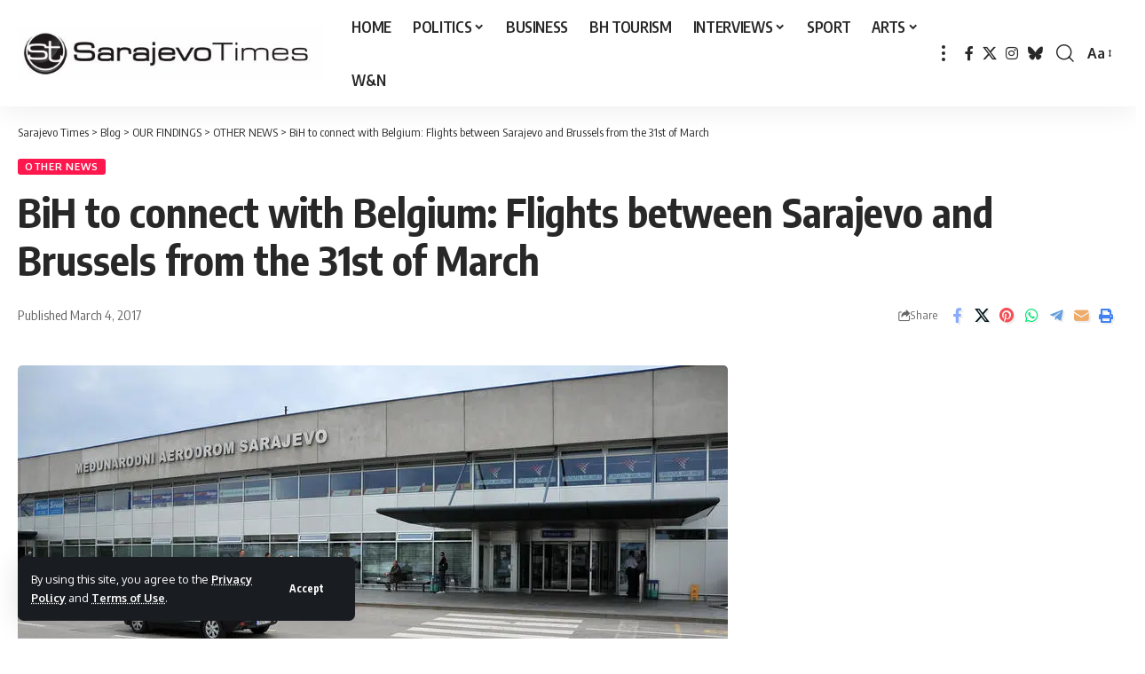

--- FILE ---
content_type: text/html; charset=utf-8
request_url: https://www.google.com/recaptcha/api2/aframe
body_size: 267
content:
<!DOCTYPE HTML><html><head><meta http-equiv="content-type" content="text/html; charset=UTF-8"></head><body><script nonce="SC6leYXuOSRxf_t3fIA8pg">/** Anti-fraud and anti-abuse applications only. See google.com/recaptcha */ try{var clients={'sodar':'https://pagead2.googlesyndication.com/pagead/sodar?'};window.addEventListener("message",function(a){try{if(a.source===window.parent){var b=JSON.parse(a.data);var c=clients[b['id']];if(c){var d=document.createElement('img');d.src=c+b['params']+'&rc='+(localStorage.getItem("rc::a")?sessionStorage.getItem("rc::b"):"");window.document.body.appendChild(d);sessionStorage.setItem("rc::e",parseInt(sessionStorage.getItem("rc::e")||0)+1);localStorage.setItem("rc::h",'1769275778186');}}}catch(b){}});window.parent.postMessage("_grecaptcha_ready", "*");}catch(b){}</script></body></html>

--- FILE ---
content_type: text/css;charset=utf-8
request_url: https://sarajevotimes.com/_jb_static/??c570d7b323
body_size: 89220
content:
@charset "UTF-8";
.wp-block-accordion{box-sizing:border-box}.wp-block-accordion-item.is-open>.wp-block-accordion-heading .wp-block-accordion-heading__toggle-icon{transform:rotate(45deg)}@media (prefers-reduced-motion:no-preference){.wp-block-accordion-item{transition:grid-template-rows .3s ease-out}.wp-block-accordion-item>.wp-block-accordion-heading .wp-block-accordion-heading__toggle-icon{transition:transform .2s ease-in-out}}.wp-block-accordion-heading__toggle{align-items:center;background:none;border:none;color:inherit;cursor:pointer;display:flex;font-family:inherit;font-size:inherit;font-style:inherit;font-weight:inherit;letter-spacing:inherit;line-height:inherit;overflow:hidden;padding:var(--wp--preset--spacing--20,1em) 0;text-align:inherit;text-decoration:inherit;text-transform:inherit;width:100%;word-spacing:inherit}.wp-block-accordion-heading__toggle:not(:focus-visible){outline:none}.wp-block-accordion-heading__toggle:hover .wp-block-accordion-heading__toggle-title{text-decoration:underline}.wp-block-accordion-heading__toggle-title{flex:1}.wp-block-accordion-heading__toggle-icon{align-items:center;display:flex;height:1.2em;justify-content:center;width:1.2em}.wp-block-accordion-panel[aria-hidden=true],.wp-block-accordion-panel[inert]{display:none;margin-block-start:0}.wp-block-archives{box-sizing:border-box}.wp-block-archives-dropdown label{display:block}.wp-block-avatar{line-height:0}.wp-block-avatar,.wp-block-avatar img{box-sizing:border-box}.wp-block-avatar.aligncenter{text-align:center}.wp-block-audio{box-sizing:border-box}.wp-block-audio :where(figcaption){margin-bottom:1em;margin-top:.5em}.wp-block-audio audio{min-width:300px;width:100%}.wp-block-breadcrumbs{box-sizing:border-box}.wp-block-breadcrumbs ol{flex-wrap:wrap;list-style:none}.wp-block-breadcrumbs li,.wp-block-breadcrumbs ol{align-items:center;display:flex;margin:0;padding:0}.wp-block-breadcrumbs li:not(:last-child):after{content:var(--separator,"/");margin:0 .5em;opacity:.7}.wp-block-breadcrumbs span{color:inherit}.wp-block-button__link{align-content:center;box-sizing:border-box;cursor:pointer;display:inline-block;height:100%;text-align:center;word-break:break-word}.wp-block-button__link.aligncenter{text-align:center}.wp-block-button__link.alignright{text-align:right}:where(.wp-block-button__link){border-radius:9999px;box-shadow:none;padding:calc(.667em + 2px) calc(1.333em + 2px);text-decoration:none}.wp-block-button[style*=text-decoration] .wp-block-button__link{text-decoration:inherit}.wp-block-buttons>.wp-block-button.has-custom-width{max-width:none}.wp-block-buttons>.wp-block-button.has-custom-width .wp-block-button__link{width:100%}.wp-block-buttons>.wp-block-button.has-custom-font-size .wp-block-button__link{font-size:inherit}.wp-block-buttons>.wp-block-button.wp-block-button__width-25{width:calc(25% - var(--wp--style--block-gap, .5em)*.75)}.wp-block-buttons>.wp-block-button.wp-block-button__width-50{width:calc(50% - var(--wp--style--block-gap, .5em)*.5)}.wp-block-buttons>.wp-block-button.wp-block-button__width-75{width:calc(75% - var(--wp--style--block-gap, .5em)*.25)}.wp-block-buttons>.wp-block-button.wp-block-button__width-100{flex-basis:100%;width:100%}.wp-block-buttons.is-vertical>.wp-block-button.wp-block-button__width-25{width:25%}.wp-block-buttons.is-vertical>.wp-block-button.wp-block-button__width-50{width:50%}.wp-block-buttons.is-vertical>.wp-block-button.wp-block-button__width-75{width:75%}.wp-block-button.is-style-squared,.wp-block-button__link.wp-block-button.is-style-squared{border-radius:0}.wp-block-button.no-border-radius,.wp-block-button__link.no-border-radius{border-radius:0!important}:root :where(.wp-block-button .wp-block-button__link.is-style-outline),:root :where(.wp-block-button.is-style-outline>.wp-block-button__link){border:2px solid;padding:.667em 1.333em}:root :where(.wp-block-button .wp-block-button__link.is-style-outline:not(.has-text-color)),:root :where(.wp-block-button.is-style-outline>.wp-block-button__link:not(.has-text-color)){color:currentColor}:root :where(.wp-block-button .wp-block-button__link.is-style-outline:not(.has-background)),:root :where(.wp-block-button.is-style-outline>.wp-block-button__link:not(.has-background)){background-color:initial;background-image:none}.wp-block-buttons{box-sizing:border-box}.wp-block-buttons.is-vertical{flex-direction:column}.wp-block-buttons.is-vertical>.wp-block-button:last-child{margin-bottom:0}.wp-block-buttons>.wp-block-button{display:inline-block;margin:0}.wp-block-buttons.is-content-justification-left{justify-content:flex-start}.wp-block-buttons.is-content-justification-left.is-vertical{align-items:flex-start}.wp-block-buttons.is-content-justification-center{justify-content:center}.wp-block-buttons.is-content-justification-center.is-vertical{align-items:center}.wp-block-buttons.is-content-justification-right{justify-content:flex-end}.wp-block-buttons.is-content-justification-right.is-vertical{align-items:flex-end}.wp-block-buttons.is-content-justification-space-between{justify-content:space-between}.wp-block-buttons.aligncenter{text-align:center}.wp-block-buttons:not(.is-content-justification-space-between,.is-content-justification-right,.is-content-justification-left,.is-content-justification-center) .wp-block-button.aligncenter{margin-left:auto;margin-right:auto;width:100%}.wp-block-buttons[style*=text-decoration] .wp-block-button,.wp-block-buttons[style*=text-decoration] .wp-block-button__link{text-decoration:inherit}.wp-block-buttons.has-custom-font-size .wp-block-button__link{font-size:inherit}.wp-block-buttons .wp-block-button__link{width:100%}.wp-block-button.aligncenter,.wp-block-calendar{text-align:center}.wp-block-calendar td,.wp-block-calendar th{border:1px solid;padding:.25em}.wp-block-calendar th{font-weight:400}.wp-block-calendar caption{background-color:inherit}.wp-block-calendar table{border-collapse:collapse;width:100%}.wp-block-calendar table.has-background th{background-color:inherit}.wp-block-calendar table.has-text-color th{color:inherit}.wp-block-calendar :where(table:not(.has-text-color)){color:#40464d}.wp-block-calendar :where(table:not(.has-text-color)) td,.wp-block-calendar :where(table:not(.has-text-color)) th{border-color:#ddd}:where(.wp-block-calendar table:not(.has-background) th){background:#ddd}.wp-block-categories{box-sizing:border-box}.wp-block-categories.alignleft{margin-right:2em}.wp-block-categories.alignright{margin-left:2em}.wp-block-categories.wp-block-categories-dropdown.aligncenter{text-align:center}.wp-block-categories .wp-block-categories__label:not(.screen-reader-text){display:block;width:100%}.wp-block-code{box-sizing:border-box}.wp-block-code code{direction:ltr;display:block;font-family:inherit;overflow-wrap:break-word;text-align:initial;white-space:pre-wrap}.wp-block-columns{box-sizing:border-box;display:flex;flex-wrap:wrap!important}@media (min-width:782px){.wp-block-columns{flex-wrap:nowrap!important}}.wp-block-columns{align-items:normal!important}.wp-block-columns.are-vertically-aligned-top{align-items:flex-start}.wp-block-columns.are-vertically-aligned-center{align-items:center}.wp-block-columns.are-vertically-aligned-bottom{align-items:flex-end}@media (max-width:781px){.wp-block-columns:not(.is-not-stacked-on-mobile)>.wp-block-column{flex-basis:100%!important}}@media (min-width:782px){.wp-block-columns:not(.is-not-stacked-on-mobile)>.wp-block-column{flex-basis:0;flex-grow:1}.wp-block-columns:not(.is-not-stacked-on-mobile)>.wp-block-column[style*=flex-basis]{flex-grow:0}}.wp-block-columns.is-not-stacked-on-mobile{flex-wrap:nowrap!important}.wp-block-columns.is-not-stacked-on-mobile>.wp-block-column{flex-basis:0;flex-grow:1}.wp-block-columns.is-not-stacked-on-mobile>.wp-block-column[style*=flex-basis]{flex-grow:0}:where(.wp-block-columns){margin-bottom:1.75em}:where(.wp-block-columns.has-background){padding:1.25em 2.375em}.wp-block-column{flex-grow:1;min-width:0;overflow-wrap:break-word;word-break:break-word}.wp-block-column.is-vertically-aligned-top{align-self:flex-start}.wp-block-column.is-vertically-aligned-center{align-self:center}.wp-block-column.is-vertically-aligned-bottom{align-self:flex-end}.wp-block-column.is-vertically-aligned-stretch{align-self:stretch}.wp-block-column.is-vertically-aligned-bottom,.wp-block-column.is-vertically-aligned-center,.wp-block-column.is-vertically-aligned-top{width:100%}.wp-block-post-comments{box-sizing:border-box}.wp-block-post-comments .alignleft{float:left}.wp-block-post-comments .alignright{float:right}.wp-block-post-comments .navigation:after{clear:both;content:"";display:table}.wp-block-post-comments .commentlist{clear:both;list-style:none;margin:0;padding:0}.wp-block-post-comments .commentlist .comment{min-height:2.25em;padding-left:3.25em}.wp-block-post-comments .commentlist .comment p{font-size:1em;line-height:1.8;margin:1em 0}.wp-block-post-comments .commentlist .children{list-style:none;margin:0;padding:0}.wp-block-post-comments .comment-author{line-height:1.5}.wp-block-post-comments .comment-author .avatar{border-radius:1.5em;display:block;float:left;height:2.5em;margin-right:.75em;margin-top:.5em;width:2.5em}.wp-block-post-comments .comment-author cite{font-style:normal}.wp-block-post-comments .comment-meta{font-size:.875em;line-height:1.5}.wp-block-post-comments .comment-meta b{font-weight:400}.wp-block-post-comments .comment-meta .comment-awaiting-moderation{display:block;margin-bottom:1em;margin-top:1em}.wp-block-post-comments .comment-body .commentmetadata{font-size:.875em}.wp-block-post-comments .comment-form-author label,.wp-block-post-comments .comment-form-comment label,.wp-block-post-comments .comment-form-email label,.wp-block-post-comments .comment-form-url label{display:block;margin-bottom:.25em}.wp-block-post-comments .comment-form input:not([type=submit]):not([type=checkbox]),.wp-block-post-comments .comment-form textarea{box-sizing:border-box;display:block;width:100%}.wp-block-post-comments .comment-form-cookies-consent{display:flex;gap:.25em}.wp-block-post-comments .comment-form-cookies-consent #wp-comment-cookies-consent{margin-top:.35em}.wp-block-post-comments .comment-reply-title{margin-bottom:0}.wp-block-post-comments .comment-reply-title :where(small){font-size:var(--wp--preset--font-size--medium,smaller);margin-left:.5em}.wp-block-post-comments .reply{font-size:.875em;margin-bottom:1.4em}.wp-block-post-comments input:not([type=submit]),.wp-block-post-comments textarea{border:1px solid #949494;font-family:inherit;font-size:1em}.wp-block-post-comments input:not([type=submit]):not([type=checkbox]),.wp-block-post-comments textarea{padding:calc(.667em + 2px)}:where(.wp-block-post-comments input[type=submit]){border:none}.wp-block-comments{box-sizing:border-box}.wp-block-comments-pagination>.wp-block-comments-pagination-next,.wp-block-comments-pagination>.wp-block-comments-pagination-numbers,.wp-block-comments-pagination>.wp-block-comments-pagination-previous{font-size:inherit}.wp-block-comments-pagination .wp-block-comments-pagination-previous-arrow{display:inline-block;margin-right:1ch}.wp-block-comments-pagination .wp-block-comments-pagination-previous-arrow:not(.is-arrow-chevron){transform:scaleX(1)}.wp-block-comments-pagination .wp-block-comments-pagination-next-arrow{display:inline-block;margin-left:1ch}.wp-block-comments-pagination .wp-block-comments-pagination-next-arrow:not(.is-arrow-chevron){transform:scaleX(1)}.wp-block-comments-pagination.aligncenter{justify-content:center}.wp-block-comment-template{box-sizing:border-box;list-style:none;margin-bottom:0;max-width:100%;padding:0}.wp-block-comment-template li{clear:both}.wp-block-comment-template ol{list-style:none;margin-bottom:0;max-width:100%;padding-left:2rem}.wp-block-comment-template.alignleft{float:left}.wp-block-comment-template.aligncenter{margin-left:auto;margin-right:auto;width:fit-content}.wp-block-comment-template.alignright{float:right}.wp-block-comment-date{box-sizing:border-box}.comment-awaiting-moderation{display:block;font-size:.875em;line-height:1.5}.wp-block-comment-author-name,.wp-block-comment-content,.wp-block-comment-edit-link,.wp-block-comment-reply-link{box-sizing:border-box}.wp-block-cover,.wp-block-cover-image{align-items:center;background-position:50%;box-sizing:border-box;display:flex;justify-content:center;min-height:430px;overflow:hidden;overflow:clip;padding:1em;position:relative}.wp-block-cover .has-background-dim:not([class*=-background-color]),.wp-block-cover-image .has-background-dim:not([class*=-background-color]),.wp-block-cover-image.has-background-dim:not([class*=-background-color]),.wp-block-cover.has-background-dim:not([class*=-background-color]){background-color:#000}.wp-block-cover .has-background-dim.has-background-gradient,.wp-block-cover-image .has-background-dim.has-background-gradient{background-color:initial}.wp-block-cover-image.has-background-dim:before,.wp-block-cover.has-background-dim:before{background-color:inherit;content:""}.wp-block-cover .wp-block-cover__background,.wp-block-cover .wp-block-cover__gradient-background,.wp-block-cover-image .wp-block-cover__background,.wp-block-cover-image .wp-block-cover__gradient-background,.wp-block-cover-image.has-background-dim:not(.has-background-gradient):before,.wp-block-cover.has-background-dim:not(.has-background-gradient):before{bottom:0;left:0;opacity:.5;position:absolute;right:0;top:0}.wp-block-cover-image.has-background-dim.has-background-dim-10 .wp-block-cover__background,.wp-block-cover-image.has-background-dim.has-background-dim-10 .wp-block-cover__gradient-background,.wp-block-cover-image.has-background-dim.has-background-dim-10:not(.has-background-gradient):before,.wp-block-cover.has-background-dim.has-background-dim-10 .wp-block-cover__background,.wp-block-cover.has-background-dim.has-background-dim-10 .wp-block-cover__gradient-background,.wp-block-cover.has-background-dim.has-background-dim-10:not(.has-background-gradient):before{opacity:.1}.wp-block-cover-image.has-background-dim.has-background-dim-20 .wp-block-cover__background,.wp-block-cover-image.has-background-dim.has-background-dim-20 .wp-block-cover__gradient-background,.wp-block-cover-image.has-background-dim.has-background-dim-20:not(.has-background-gradient):before,.wp-block-cover.has-background-dim.has-background-dim-20 .wp-block-cover__background,.wp-block-cover.has-background-dim.has-background-dim-20 .wp-block-cover__gradient-background,.wp-block-cover.has-background-dim.has-background-dim-20:not(.has-background-gradient):before{opacity:.2}.wp-block-cover-image.has-background-dim.has-background-dim-30 .wp-block-cover__background,.wp-block-cover-image.has-background-dim.has-background-dim-30 .wp-block-cover__gradient-background,.wp-block-cover-image.has-background-dim.has-background-dim-30:not(.has-background-gradient):before,.wp-block-cover.has-background-dim.has-background-dim-30 .wp-block-cover__background,.wp-block-cover.has-background-dim.has-background-dim-30 .wp-block-cover__gradient-background,.wp-block-cover.has-background-dim.has-background-dim-30:not(.has-background-gradient):before{opacity:.3}.wp-block-cover-image.has-background-dim.has-background-dim-40 .wp-block-cover__background,.wp-block-cover-image.has-background-dim.has-background-dim-40 .wp-block-cover__gradient-background,.wp-block-cover-image.has-background-dim.has-background-dim-40:not(.has-background-gradient):before,.wp-block-cover.has-background-dim.has-background-dim-40 .wp-block-cover__background,.wp-block-cover.has-background-dim.has-background-dim-40 .wp-block-cover__gradient-background,.wp-block-cover.has-background-dim.has-background-dim-40:not(.has-background-gradient):before{opacity:.4}.wp-block-cover-image.has-background-dim.has-background-dim-50 .wp-block-cover__background,.wp-block-cover-image.has-background-dim.has-background-dim-50 .wp-block-cover__gradient-background,.wp-block-cover-image.has-background-dim.has-background-dim-50:not(.has-background-gradient):before,.wp-block-cover.has-background-dim.has-background-dim-50 .wp-block-cover__background,.wp-block-cover.has-background-dim.has-background-dim-50 .wp-block-cover__gradient-background,.wp-block-cover.has-background-dim.has-background-dim-50:not(.has-background-gradient):before{opacity:.5}.wp-block-cover-image.has-background-dim.has-background-dim-60 .wp-block-cover__background,.wp-block-cover-image.has-background-dim.has-background-dim-60 .wp-block-cover__gradient-background,.wp-block-cover-image.has-background-dim.has-background-dim-60:not(.has-background-gradient):before,.wp-block-cover.has-background-dim.has-background-dim-60 .wp-block-cover__background,.wp-block-cover.has-background-dim.has-background-dim-60 .wp-block-cover__gradient-background,.wp-block-cover.has-background-dim.has-background-dim-60:not(.has-background-gradient):before{opacity:.6}.wp-block-cover-image.has-background-dim.has-background-dim-70 .wp-block-cover__background,.wp-block-cover-image.has-background-dim.has-background-dim-70 .wp-block-cover__gradient-background,.wp-block-cover-image.has-background-dim.has-background-dim-70:not(.has-background-gradient):before,.wp-block-cover.has-background-dim.has-background-dim-70 .wp-block-cover__background,.wp-block-cover.has-background-dim.has-background-dim-70 .wp-block-cover__gradient-background,.wp-block-cover.has-background-dim.has-background-dim-70:not(.has-background-gradient):before{opacity:.7}.wp-block-cover-image.has-background-dim.has-background-dim-80 .wp-block-cover__background,.wp-block-cover-image.has-background-dim.has-background-dim-80 .wp-block-cover__gradient-background,.wp-block-cover-image.has-background-dim.has-background-dim-80:not(.has-background-gradient):before,.wp-block-cover.has-background-dim.has-background-dim-80 .wp-block-cover__background,.wp-block-cover.has-background-dim.has-background-dim-80 .wp-block-cover__gradient-background,.wp-block-cover.has-background-dim.has-background-dim-80:not(.has-background-gradient):before{opacity:.8}.wp-block-cover-image.has-background-dim.has-background-dim-90 .wp-block-cover__background,.wp-block-cover-image.has-background-dim.has-background-dim-90 .wp-block-cover__gradient-background,.wp-block-cover-image.has-background-dim.has-background-dim-90:not(.has-background-gradient):before,.wp-block-cover.has-background-dim.has-background-dim-90 .wp-block-cover__background,.wp-block-cover.has-background-dim.has-background-dim-90 .wp-block-cover__gradient-background,.wp-block-cover.has-background-dim.has-background-dim-90:not(.has-background-gradient):before{opacity:.9}.wp-block-cover-image.has-background-dim.has-background-dim-100 .wp-block-cover__background,.wp-block-cover-image.has-background-dim.has-background-dim-100 .wp-block-cover__gradient-background,.wp-block-cover-image.has-background-dim.has-background-dim-100:not(.has-background-gradient):before,.wp-block-cover.has-background-dim.has-background-dim-100 .wp-block-cover__background,.wp-block-cover.has-background-dim.has-background-dim-100 .wp-block-cover__gradient-background,.wp-block-cover.has-background-dim.has-background-dim-100:not(.has-background-gradient):before{opacity:1}.wp-block-cover .wp-block-cover__background.has-background-dim.has-background-dim-0,.wp-block-cover .wp-block-cover__gradient-background.has-background-dim.has-background-dim-0,.wp-block-cover-image .wp-block-cover__background.has-background-dim.has-background-dim-0,.wp-block-cover-image .wp-block-cover__gradient-background.has-background-dim.has-background-dim-0{opacity:0}.wp-block-cover .wp-block-cover__background.has-background-dim.has-background-dim-10,.wp-block-cover .wp-block-cover__gradient-background.has-background-dim.has-background-dim-10,.wp-block-cover-image .wp-block-cover__background.has-background-dim.has-background-dim-10,.wp-block-cover-image .wp-block-cover__gradient-background.has-background-dim.has-background-dim-10{opacity:.1}.wp-block-cover .wp-block-cover__background.has-background-dim.has-background-dim-20,.wp-block-cover .wp-block-cover__gradient-background.has-background-dim.has-background-dim-20,.wp-block-cover-image .wp-block-cover__background.has-background-dim.has-background-dim-20,.wp-block-cover-image .wp-block-cover__gradient-background.has-background-dim.has-background-dim-20{opacity:.2}.wp-block-cover .wp-block-cover__background.has-background-dim.has-background-dim-30,.wp-block-cover .wp-block-cover__gradient-background.has-background-dim.has-background-dim-30,.wp-block-cover-image .wp-block-cover__background.has-background-dim.has-background-dim-30,.wp-block-cover-image .wp-block-cover__gradient-background.has-background-dim.has-background-dim-30{opacity:.3}.wp-block-cover .wp-block-cover__background.has-background-dim.has-background-dim-40,.wp-block-cover .wp-block-cover__gradient-background.has-background-dim.has-background-dim-40,.wp-block-cover-image .wp-block-cover__background.has-background-dim.has-background-dim-40,.wp-block-cover-image .wp-block-cover__gradient-background.has-background-dim.has-background-dim-40{opacity:.4}.wp-block-cover .wp-block-cover__background.has-background-dim.has-background-dim-50,.wp-block-cover .wp-block-cover__gradient-background.has-background-dim.has-background-dim-50,.wp-block-cover-image .wp-block-cover__background.has-background-dim.has-background-dim-50,.wp-block-cover-image .wp-block-cover__gradient-background.has-background-dim.has-background-dim-50{opacity:.5}.wp-block-cover .wp-block-cover__background.has-background-dim.has-background-dim-60,.wp-block-cover .wp-block-cover__gradient-background.has-background-dim.has-background-dim-60,.wp-block-cover-image .wp-block-cover__background.has-background-dim.has-background-dim-60,.wp-block-cover-image .wp-block-cover__gradient-background.has-background-dim.has-background-dim-60{opacity:.6}.wp-block-cover .wp-block-cover__background.has-background-dim.has-background-dim-70,.wp-block-cover .wp-block-cover__gradient-background.has-background-dim.has-background-dim-70,.wp-block-cover-image .wp-block-cover__background.has-background-dim.has-background-dim-70,.wp-block-cover-image .wp-block-cover__gradient-background.has-background-dim.has-background-dim-70{opacity:.7}.wp-block-cover .wp-block-cover__background.has-background-dim.has-background-dim-80,.wp-block-cover .wp-block-cover__gradient-background.has-background-dim.has-background-dim-80,.wp-block-cover-image .wp-block-cover__background.has-background-dim.has-background-dim-80,.wp-block-cover-image .wp-block-cover__gradient-background.has-background-dim.has-background-dim-80{opacity:.8}.wp-block-cover .wp-block-cover__background.has-background-dim.has-background-dim-90,.wp-block-cover .wp-block-cover__gradient-background.has-background-dim.has-background-dim-90,.wp-block-cover-image .wp-block-cover__background.has-background-dim.has-background-dim-90,.wp-block-cover-image .wp-block-cover__gradient-background.has-background-dim.has-background-dim-90{opacity:.9}.wp-block-cover .wp-block-cover__background.has-background-dim.has-background-dim-100,.wp-block-cover .wp-block-cover__gradient-background.has-background-dim.has-background-dim-100,.wp-block-cover-image .wp-block-cover__background.has-background-dim.has-background-dim-100,.wp-block-cover-image .wp-block-cover__gradient-background.has-background-dim.has-background-dim-100{opacity:1}.wp-block-cover-image.alignleft,.wp-block-cover-image.alignright,.wp-block-cover.alignleft,.wp-block-cover.alignright{max-width:420px;width:100%}.wp-block-cover-image.aligncenter,.wp-block-cover-image.alignleft,.wp-block-cover-image.alignright,.wp-block-cover.aligncenter,.wp-block-cover.alignleft,.wp-block-cover.alignright{display:flex}.wp-block-cover .wp-block-cover__inner-container,.wp-block-cover-image .wp-block-cover__inner-container{color:inherit;position:relative;width:100%}.wp-block-cover-image.is-position-top-left,.wp-block-cover.is-position-top-left{align-items:flex-start;justify-content:flex-start}.wp-block-cover-image.is-position-top-center,.wp-block-cover.is-position-top-center{align-items:flex-start;justify-content:center}.wp-block-cover-image.is-position-top-right,.wp-block-cover.is-position-top-right{align-items:flex-start;justify-content:flex-end}.wp-block-cover-image.is-position-center-left,.wp-block-cover.is-position-center-left{align-items:center;justify-content:flex-start}.wp-block-cover-image.is-position-center-center,.wp-block-cover.is-position-center-center{align-items:center;justify-content:center}.wp-block-cover-image.is-position-center-right,.wp-block-cover.is-position-center-right{align-items:center;justify-content:flex-end}.wp-block-cover-image.is-position-bottom-left,.wp-block-cover.is-position-bottom-left{align-items:flex-end;justify-content:flex-start}.wp-block-cover-image.is-position-bottom-center,.wp-block-cover.is-position-bottom-center{align-items:flex-end;justify-content:center}.wp-block-cover-image.is-position-bottom-right,.wp-block-cover.is-position-bottom-right{align-items:flex-end;justify-content:flex-end}.wp-block-cover-image.has-custom-content-position.has-custom-content-position .wp-block-cover__inner-container,.wp-block-cover.has-custom-content-position.has-custom-content-position .wp-block-cover__inner-container{margin:0}.wp-block-cover-image.has-custom-content-position.has-custom-content-position.is-position-bottom-left .wp-block-cover__inner-container,.wp-block-cover-image.has-custom-content-position.has-custom-content-position.is-position-bottom-right .wp-block-cover__inner-container,.wp-block-cover-image.has-custom-content-position.has-custom-content-position.is-position-center-left .wp-block-cover__inner-container,.wp-block-cover-image.has-custom-content-position.has-custom-content-position.is-position-center-right .wp-block-cover__inner-container,.wp-block-cover-image.has-custom-content-position.has-custom-content-position.is-position-top-left .wp-block-cover__inner-container,.wp-block-cover-image.has-custom-content-position.has-custom-content-position.is-position-top-right .wp-block-cover__inner-container,.wp-block-cover.has-custom-content-position.has-custom-content-position.is-position-bottom-left .wp-block-cover__inner-container,.wp-block-cover.has-custom-content-position.has-custom-content-position.is-position-bottom-right .wp-block-cover__inner-container,.wp-block-cover.has-custom-content-position.has-custom-content-position.is-position-center-left .wp-block-cover__inner-container,.wp-block-cover.has-custom-content-position.has-custom-content-position.is-position-center-right .wp-block-cover__inner-container,.wp-block-cover.has-custom-content-position.has-custom-content-position.is-position-top-left .wp-block-cover__inner-container,.wp-block-cover.has-custom-content-position.has-custom-content-position.is-position-top-right .wp-block-cover__inner-container{margin:0;width:auto}.wp-block-cover .wp-block-cover__image-background,.wp-block-cover video.wp-block-cover__video-background,.wp-block-cover-image .wp-block-cover__image-background,.wp-block-cover-image video.wp-block-cover__video-background{border:none;bottom:0;box-shadow:none;height:100%;left:0;margin:0;max-height:none;max-width:none;object-fit:cover;outline:none;padding:0;position:absolute;right:0;top:0;width:100%}.wp-block-cover .wp-block-cover__embed-background,.wp-block-cover-image .wp-block-cover__embed-background{border:none;bottom:0;box-shadow:none;height:100%;left:0;margin:0;max-height:none;max-width:none;outline:none;padding:0;pointer-events:none;position:absolute;right:0;top:0;width:100%}.wp-block-cover .wp-block-cover__embed-background .wp-block-embed__wrapper,.wp-block-cover-image .wp-block-cover__embed-background .wp-block-embed__wrapper{bottom:0;height:100%;left:0;margin:0;padding:0;position:absolute;right:0;top:0;width:100%}.wp-block-cover .wp-block-cover__embed-background .wp-block-embed__wrapper iframe,.wp-block-cover .wp-block-cover__embed-background iframe,.wp-block-cover-image .wp-block-cover__embed-background .wp-block-embed__wrapper iframe,.wp-block-cover-image .wp-block-cover__embed-background iframe{height:100vh;left:50%;min-height:100%;min-width:100%;pointer-events:none;position:absolute;top:50%;transform:translate(-50%,-50%);width:100vw}.wp-block-cover-image.has-parallax,.wp-block-cover.has-parallax,.wp-block-cover__image-background.has-parallax,video.wp-block-cover__video-background.has-parallax{background-attachment:fixed;background-repeat:no-repeat;background-size:cover}@supports (-webkit-touch-callout:inherit){.wp-block-cover-image.has-parallax,.wp-block-cover.has-parallax,.wp-block-cover__image-background.has-parallax,video.wp-block-cover__video-background.has-parallax{background-attachment:scroll}}@media (prefers-reduced-motion:reduce){.wp-block-cover-image.has-parallax,.wp-block-cover.has-parallax,.wp-block-cover__image-background.has-parallax,video.wp-block-cover__video-background.has-parallax{background-attachment:scroll}}.wp-block-cover-image.is-repeated,.wp-block-cover.is-repeated,.wp-block-cover__image-background.is-repeated,video.wp-block-cover__video-background.is-repeated{background-repeat:repeat;background-size:auto}.wp-block-cover-image-text,.wp-block-cover-image-text a,.wp-block-cover-image-text a:active,.wp-block-cover-image-text a:focus,.wp-block-cover-image-text a:hover,.wp-block-cover-text,.wp-block-cover-text a,.wp-block-cover-text a:active,.wp-block-cover-text a:focus,.wp-block-cover-text a:hover,section.wp-block-cover-image h2,section.wp-block-cover-image h2 a,section.wp-block-cover-image h2 a:active,section.wp-block-cover-image h2 a:focus,section.wp-block-cover-image h2 a:hover{color:#fff}.wp-block-cover-image .wp-block-cover.has-left-content{justify-content:flex-start}.wp-block-cover-image .wp-block-cover.has-right-content{justify-content:flex-end}.wp-block-cover-image.has-left-content .wp-block-cover-image-text,.wp-block-cover.has-left-content .wp-block-cover-text,section.wp-block-cover-image.has-left-content>h2{margin-left:0;text-align:left}.wp-block-cover-image.has-right-content .wp-block-cover-image-text,.wp-block-cover.has-right-content .wp-block-cover-text,section.wp-block-cover-image.has-right-content>h2{margin-right:0;text-align:right}.wp-block-cover .wp-block-cover-text,.wp-block-cover-image .wp-block-cover-image-text,section.wp-block-cover-image>h2{font-size:2em;line-height:1.25;margin-bottom:0;max-width:840px;padding:.44em;text-align:center;z-index:1}:where(.wp-block-cover-image:not(.has-text-color)),:where(.wp-block-cover:not(.has-text-color)){color:#fff}:where(.wp-block-cover-image.is-light:not(.has-text-color)),:where(.wp-block-cover.is-light:not(.has-text-color)){color:#000}:root :where(.wp-block-cover h1:not(.has-text-color)),:root :where(.wp-block-cover h2:not(.has-text-color)),:root :where(.wp-block-cover h3:not(.has-text-color)),:root :where(.wp-block-cover h4:not(.has-text-color)),:root :where(.wp-block-cover h5:not(.has-text-color)),:root :where(.wp-block-cover h6:not(.has-text-color)),:root :where(.wp-block-cover p:not(.has-text-color)){color:inherit}body:not(.editor-styles-wrapper) .wp-block-cover:not(.wp-block-cover:has(.wp-block-cover__background+.wp-block-cover__inner-container)) .wp-block-cover__embed-background,body:not(.editor-styles-wrapper) .wp-block-cover:not(.wp-block-cover:has(.wp-block-cover__background+.wp-block-cover__inner-container)) .wp-block-cover__image-background,body:not(.editor-styles-wrapper) .wp-block-cover:not(.wp-block-cover:has(.wp-block-cover__background+.wp-block-cover__inner-container)) .wp-block-cover__video-background{z-index:0}body:not(.editor-styles-wrapper) .wp-block-cover:not(.wp-block-cover:has(.wp-block-cover__background+.wp-block-cover__inner-container)) .wp-block-cover__background,body:not(.editor-styles-wrapper) .wp-block-cover:not(.wp-block-cover:has(.wp-block-cover__background+.wp-block-cover__inner-container)) .wp-block-cover__gradient-background,body:not(.editor-styles-wrapper) .wp-block-cover:not(.wp-block-cover:has(.wp-block-cover__background+.wp-block-cover__inner-container)) .wp-block-cover__inner-container,body:not(.editor-styles-wrapper) .wp-block-cover:not(.wp-block-cover:has(.wp-block-cover__background+.wp-block-cover__inner-container)).has-background-dim:not(.has-background-gradient):before{z-index:1}.has-modal-open body:not(.editor-styles-wrapper) .wp-block-cover:not(.wp-block-cover:has(.wp-block-cover__background+.wp-block-cover__inner-container)) .wp-block-cover__inner-container{z-index:auto}.wp-block-details{box-sizing:border-box}.wp-block-details summary{cursor:pointer}.wp-block-embed.alignleft,.wp-block-embed.alignright,.wp-block[data-align=left]>[data-type="core/embed"],.wp-block[data-align=right]>[data-type="core/embed"]{max-width:360px;width:100%}.wp-block-embed.alignleft .wp-block-embed__wrapper,.wp-block-embed.alignright .wp-block-embed__wrapper,.wp-block[data-align=left]>[data-type="core/embed"] .wp-block-embed__wrapper,.wp-block[data-align=right]>[data-type="core/embed"] .wp-block-embed__wrapper{min-width:280px}.wp-block-cover .wp-block-embed{min-height:240px;min-width:320px}.wp-block-group.is-layout-flex .wp-block-embed{flex:1 1 0%;min-width:0}.wp-block-embed{overflow-wrap:break-word}.wp-block-embed :where(figcaption){margin-bottom:1em;margin-top:.5em}.wp-block-embed iframe{max-width:100%}.wp-block-embed__wrapper{position:relative}.wp-embed-responsive .wp-has-aspect-ratio .wp-block-embed__wrapper:before{content:"";display:block;padding-top:50%}.wp-embed-responsive .wp-has-aspect-ratio iframe{bottom:0;height:100%;left:0;position:absolute;right:0;top:0;width:100%}.wp-embed-responsive .wp-embed-aspect-21-9 .wp-block-embed__wrapper:before{padding-top:42.85%}.wp-embed-responsive .wp-embed-aspect-18-9 .wp-block-embed__wrapper:before{padding-top:50%}.wp-embed-responsive .wp-embed-aspect-16-9 .wp-block-embed__wrapper:before{padding-top:56.25%}.wp-embed-responsive .wp-embed-aspect-4-3 .wp-block-embed__wrapper:before{padding-top:75%}.wp-embed-responsive .wp-embed-aspect-1-1 .wp-block-embed__wrapper:before{padding-top:100%}.wp-embed-responsive .wp-embed-aspect-9-16 .wp-block-embed__wrapper:before{padding-top:177.77%}.wp-embed-responsive .wp-embed-aspect-1-2 .wp-block-embed__wrapper:before{padding-top:200%}.wp-block-file{box-sizing:border-box}.wp-block-file:not(.wp-element-button){font-size:.8em}.wp-block-file.aligncenter{text-align:center}.wp-block-file.alignright{text-align:right}.wp-block-file *+.wp-block-file__button{margin-left:.75em}:where(.wp-block-file){margin-bottom:1.5em}.wp-block-file__embed{margin-bottom:1em}:where(.wp-block-file__button){border-radius:2em;display:inline-block;padding:.5em 1em}:where(.wp-block-file__button):where(a):active,:where(.wp-block-file__button):where(a):focus,:where(.wp-block-file__button):where(a):hover,:where(.wp-block-file__button):where(a):visited{box-shadow:none;color:#fff;opacity:.85;text-decoration:none}.wp-block-form-input__label{display:flex;flex-direction:column;gap:.25em;margin-bottom:.5em;width:100%}.wp-block-form-input__label.is-label-inline{align-items:center;flex-direction:row;gap:.5em}.wp-block-form-input__label.is-label-inline .wp-block-form-input__label-content{margin-bottom:.5em}.wp-block-form-input__label:has(input[type=checkbox]){flex-direction:row;width:fit-content}.wp-block-form-input__label:has(input[type=checkbox]) .wp-block-form-input__label-content{margin:0}.wp-block-form-input__label:has(.wp-block-form-input__label-content+input[type=checkbox]){flex-direction:row-reverse}.wp-block-form-input__label-content{width:fit-content}:where(.wp-block-form-input__input){font-size:1em;margin-bottom:.5em;padding:0 .5em}:where(.wp-block-form-input__input)[type=date],:where(.wp-block-form-input__input)[type=datetime-local],:where(.wp-block-form-input__input)[type=datetime],:where(.wp-block-form-input__input)[type=email],:where(.wp-block-form-input__input)[type=month],:where(.wp-block-form-input__input)[type=number],:where(.wp-block-form-input__input)[type=password],:where(.wp-block-form-input__input)[type=search],:where(.wp-block-form-input__input)[type=tel],:where(.wp-block-form-input__input)[type=text],:where(.wp-block-form-input__input)[type=time],:where(.wp-block-form-input__input)[type=url],:where(.wp-block-form-input__input)[type=week]{border-style:solid;border-width:1px;line-height:2;min-height:2em}textarea.wp-block-form-input__input{min-height:10em}.blocks-gallery-grid:not(.has-nested-images),.wp-block-gallery:not(.has-nested-images){display:flex;flex-wrap:wrap;list-style-type:none;margin:0;padding:0}.blocks-gallery-grid:not(.has-nested-images) .blocks-gallery-image,.blocks-gallery-grid:not(.has-nested-images) .blocks-gallery-item,.wp-block-gallery:not(.has-nested-images) .blocks-gallery-image,.wp-block-gallery:not(.has-nested-images) .blocks-gallery-item{display:flex;flex-direction:column;flex-grow:1;justify-content:center;margin:0 1em 1em 0;position:relative;width:calc(50% - 1em)}.blocks-gallery-grid:not(.has-nested-images) .blocks-gallery-image:nth-of-type(2n),.blocks-gallery-grid:not(.has-nested-images) .blocks-gallery-item:nth-of-type(2n),.wp-block-gallery:not(.has-nested-images) .blocks-gallery-image:nth-of-type(2n),.wp-block-gallery:not(.has-nested-images) .blocks-gallery-item:nth-of-type(2n){margin-right:0}.blocks-gallery-grid:not(.has-nested-images) .blocks-gallery-image figure,.blocks-gallery-grid:not(.has-nested-images) .blocks-gallery-item figure,.wp-block-gallery:not(.has-nested-images) .blocks-gallery-image figure,.wp-block-gallery:not(.has-nested-images) .blocks-gallery-item figure{align-items:flex-end;display:flex;height:100%;justify-content:flex-start;margin:0}.blocks-gallery-grid:not(.has-nested-images) .blocks-gallery-image img,.blocks-gallery-grid:not(.has-nested-images) .blocks-gallery-item img,.wp-block-gallery:not(.has-nested-images) .blocks-gallery-image img,.wp-block-gallery:not(.has-nested-images) .blocks-gallery-item img{display:block;height:auto;max-width:100%;width:auto}.blocks-gallery-grid:not(.has-nested-images) .blocks-gallery-image figcaption,.blocks-gallery-grid:not(.has-nested-images) .blocks-gallery-item figcaption,.wp-block-gallery:not(.has-nested-images) .blocks-gallery-image figcaption,.wp-block-gallery:not(.has-nested-images) .blocks-gallery-item figcaption{background:linear-gradient(0deg,#000000b3,#0000004d 70%,#0000);bottom:0;box-sizing:border-box;color:#fff;font-size:.8em;margin:0;max-height:100%;overflow:auto;padding:3em .77em .7em;position:absolute;text-align:center;width:100%;z-index:2}.blocks-gallery-grid:not(.has-nested-images) .blocks-gallery-image figcaption img,.blocks-gallery-grid:not(.has-nested-images) .blocks-gallery-item figcaption img,.wp-block-gallery:not(.has-nested-images) .blocks-gallery-image figcaption img,.wp-block-gallery:not(.has-nested-images) .blocks-gallery-item figcaption img{display:inline}.blocks-gallery-grid:not(.has-nested-images) figcaption,.wp-block-gallery:not(.has-nested-images) figcaption{flex-grow:1}.blocks-gallery-grid:not(.has-nested-images).is-cropped .blocks-gallery-image a,.blocks-gallery-grid:not(.has-nested-images).is-cropped .blocks-gallery-image img,.blocks-gallery-grid:not(.has-nested-images).is-cropped .blocks-gallery-item a,.blocks-gallery-grid:not(.has-nested-images).is-cropped .blocks-gallery-item img,.wp-block-gallery:not(.has-nested-images).is-cropped .blocks-gallery-image a,.wp-block-gallery:not(.has-nested-images).is-cropped .blocks-gallery-image img,.wp-block-gallery:not(.has-nested-images).is-cropped .blocks-gallery-item a,.wp-block-gallery:not(.has-nested-images).is-cropped .blocks-gallery-item img{flex:1;height:100%;object-fit:cover;width:100%}.blocks-gallery-grid:not(.has-nested-images).columns-1 .blocks-gallery-image,.blocks-gallery-grid:not(.has-nested-images).columns-1 .blocks-gallery-item,.wp-block-gallery:not(.has-nested-images).columns-1 .blocks-gallery-image,.wp-block-gallery:not(.has-nested-images).columns-1 .blocks-gallery-item{margin-right:0;width:100%}@media (min-width:600px){.blocks-gallery-grid:not(.has-nested-images).columns-3 .blocks-gallery-image,.blocks-gallery-grid:not(.has-nested-images).columns-3 .blocks-gallery-item,.wp-block-gallery:not(.has-nested-images).columns-3 .blocks-gallery-image,.wp-block-gallery:not(.has-nested-images).columns-3 .blocks-gallery-item{margin-right:1em;width:calc(33.33333% - .66667em)}.blocks-gallery-grid:not(.has-nested-images).columns-4 .blocks-gallery-image,.blocks-gallery-grid:not(.has-nested-images).columns-4 .blocks-gallery-item,.wp-block-gallery:not(.has-nested-images).columns-4 .blocks-gallery-image,.wp-block-gallery:not(.has-nested-images).columns-4 .blocks-gallery-item{margin-right:1em;width:calc(25% - .75em)}.blocks-gallery-grid:not(.has-nested-images).columns-5 .blocks-gallery-image,.blocks-gallery-grid:not(.has-nested-images).columns-5 .blocks-gallery-item,.wp-block-gallery:not(.has-nested-images).columns-5 .blocks-gallery-image,.wp-block-gallery:not(.has-nested-images).columns-5 .blocks-gallery-item{margin-right:1em;width:calc(20% - .8em)}.blocks-gallery-grid:not(.has-nested-images).columns-6 .blocks-gallery-image,.blocks-gallery-grid:not(.has-nested-images).columns-6 .blocks-gallery-item,.wp-block-gallery:not(.has-nested-images).columns-6 .blocks-gallery-image,.wp-block-gallery:not(.has-nested-images).columns-6 .blocks-gallery-item{margin-right:1em;width:calc(16.66667% - .83333em)}.blocks-gallery-grid:not(.has-nested-images).columns-7 .blocks-gallery-image,.blocks-gallery-grid:not(.has-nested-images).columns-7 .blocks-gallery-item,.wp-block-gallery:not(.has-nested-images).columns-7 .blocks-gallery-image,.wp-block-gallery:not(.has-nested-images).columns-7 .blocks-gallery-item{margin-right:1em;width:calc(14.28571% - .85714em)}.blocks-gallery-grid:not(.has-nested-images).columns-8 .blocks-gallery-image,.blocks-gallery-grid:not(.has-nested-images).columns-8 .blocks-gallery-item,.wp-block-gallery:not(.has-nested-images).columns-8 .blocks-gallery-image,.wp-block-gallery:not(.has-nested-images).columns-8 .blocks-gallery-item{margin-right:1em;width:calc(12.5% - .875em)}.blocks-gallery-grid:not(.has-nested-images).columns-1 .blocks-gallery-image:nth-of-type(1n),.blocks-gallery-grid:not(.has-nested-images).columns-1 .blocks-gallery-item:nth-of-type(1n),.blocks-gallery-grid:not(.has-nested-images).columns-2 .blocks-gallery-image:nth-of-type(2n),.blocks-gallery-grid:not(.has-nested-images).columns-2 .blocks-gallery-item:nth-of-type(2n),.blocks-gallery-grid:not(.has-nested-images).columns-3 .blocks-gallery-image:nth-of-type(3n),.blocks-gallery-grid:not(.has-nested-images).columns-3 .blocks-gallery-item:nth-of-type(3n),.blocks-gallery-grid:not(.has-nested-images).columns-4 .blocks-gallery-image:nth-of-type(4n),.blocks-gallery-grid:not(.has-nested-images).columns-4 .blocks-gallery-item:nth-of-type(4n),.blocks-gallery-grid:not(.has-nested-images).columns-5 .blocks-gallery-image:nth-of-type(5n),.blocks-gallery-grid:not(.has-nested-images).columns-5 .blocks-gallery-item:nth-of-type(5n),.blocks-gallery-grid:not(.has-nested-images).columns-6 .blocks-gallery-image:nth-of-type(6n),.blocks-gallery-grid:not(.has-nested-images).columns-6 .blocks-gallery-item:nth-of-type(6n),.blocks-gallery-grid:not(.has-nested-images).columns-7 .blocks-gallery-image:nth-of-type(7n),.blocks-gallery-grid:not(.has-nested-images).columns-7 .blocks-gallery-item:nth-of-type(7n),.blocks-gallery-grid:not(.has-nested-images).columns-8 .blocks-gallery-image:nth-of-type(8n),.blocks-gallery-grid:not(.has-nested-images).columns-8 .blocks-gallery-item:nth-of-type(8n),.wp-block-gallery:not(.has-nested-images).columns-1 .blocks-gallery-image:nth-of-type(1n),.wp-block-gallery:not(.has-nested-images).columns-1 .blocks-gallery-item:nth-of-type(1n),.wp-block-gallery:not(.has-nested-images).columns-2 .blocks-gallery-image:nth-of-type(2n),.wp-block-gallery:not(.has-nested-images).columns-2 .blocks-gallery-item:nth-of-type(2n),.wp-block-gallery:not(.has-nested-images).columns-3 .blocks-gallery-image:nth-of-type(3n),.wp-block-gallery:not(.has-nested-images).columns-3 .blocks-gallery-item:nth-of-type(3n),.wp-block-gallery:not(.has-nested-images).columns-4 .blocks-gallery-image:nth-of-type(4n),.wp-block-gallery:not(.has-nested-images).columns-4 .blocks-gallery-item:nth-of-type(4n),.wp-block-gallery:not(.has-nested-images).columns-5 .blocks-gallery-image:nth-of-type(5n),.wp-block-gallery:not(.has-nested-images).columns-5 .blocks-gallery-item:nth-of-type(5n),.wp-block-gallery:not(.has-nested-images).columns-6 .blocks-gallery-image:nth-of-type(6n),.wp-block-gallery:not(.has-nested-images).columns-6 .blocks-gallery-item:nth-of-type(6n),.wp-block-gallery:not(.has-nested-images).columns-7 .blocks-gallery-image:nth-of-type(7n),.wp-block-gallery:not(.has-nested-images).columns-7 .blocks-gallery-item:nth-of-type(7n),.wp-block-gallery:not(.has-nested-images).columns-8 .blocks-gallery-image:nth-of-type(8n),.wp-block-gallery:not(.has-nested-images).columns-8 .blocks-gallery-item:nth-of-type(8n){margin-right:0}}.blocks-gallery-grid:not(.has-nested-images) .blocks-gallery-image:last-child,.blocks-gallery-grid:not(.has-nested-images) .blocks-gallery-item:last-child,.wp-block-gallery:not(.has-nested-images) .blocks-gallery-image:last-child,.wp-block-gallery:not(.has-nested-images) .blocks-gallery-item:last-child{margin-right:0}.blocks-gallery-grid:not(.has-nested-images).alignleft,.blocks-gallery-grid:not(.has-nested-images).alignright,.wp-block-gallery:not(.has-nested-images).alignleft,.wp-block-gallery:not(.has-nested-images).alignright{max-width:420px;width:100%}.blocks-gallery-grid:not(.has-nested-images).aligncenter .blocks-gallery-item figure,.wp-block-gallery:not(.has-nested-images).aligncenter .blocks-gallery-item figure{justify-content:center}.wp-block-gallery:not(.is-cropped) .blocks-gallery-item{align-self:flex-start}figure.wp-block-gallery.has-nested-images{align-items:normal}.wp-block-gallery.has-nested-images figure.wp-block-image:not(#individual-image){margin:0;width:calc(50% - var(--wp--style--unstable-gallery-gap, 16px)/2)}.wp-block-gallery.has-nested-images figure.wp-block-image{box-sizing:border-box;display:flex;flex-direction:column;flex-grow:1;justify-content:center;max-width:100%;position:relative}.wp-block-gallery.has-nested-images figure.wp-block-image>a,.wp-block-gallery.has-nested-images figure.wp-block-image>div{flex-direction:column;flex-grow:1;margin:0}.wp-block-gallery.has-nested-images figure.wp-block-image img{display:block;height:auto;max-width:100%!important;width:auto}.wp-block-gallery.has-nested-images figure.wp-block-image figcaption,.wp-block-gallery.has-nested-images figure.wp-block-image:has(figcaption):before{bottom:0;left:0;max-height:100%;position:absolute;right:0}.wp-block-gallery.has-nested-images figure.wp-block-image:has(figcaption):before{backdrop-filter:blur(3px);content:"";height:100%;-webkit-mask-image:linear-gradient(0deg,#000 20%,#0000);mask-image:linear-gradient(0deg,#000 20%,#0000);max-height:40%;pointer-events:none}.wp-block-gallery.has-nested-images figure.wp-block-image figcaption{box-sizing:border-box;color:#fff;font-size:13px;margin:0;overflow:auto;padding:1em;text-align:center;text-shadow:0 0 1.5px #000}.wp-block-gallery.has-nested-images figure.wp-block-image figcaption::-webkit-scrollbar{height:12px;width:12px}.wp-block-gallery.has-nested-images figure.wp-block-image figcaption::-webkit-scrollbar-track{background-color:initial}.wp-block-gallery.has-nested-images figure.wp-block-image figcaption::-webkit-scrollbar-thumb{background-clip:padding-box;background-color:initial;border:3px solid #0000;border-radius:8px}.wp-block-gallery.has-nested-images figure.wp-block-image figcaption:focus-within::-webkit-scrollbar-thumb,.wp-block-gallery.has-nested-images figure.wp-block-image figcaption:focus::-webkit-scrollbar-thumb,.wp-block-gallery.has-nested-images figure.wp-block-image figcaption:hover::-webkit-scrollbar-thumb{background-color:#fffc}.wp-block-gallery.has-nested-images figure.wp-block-image figcaption{scrollbar-color:#0000 #0000;scrollbar-gutter:stable both-edges;scrollbar-width:thin}.wp-block-gallery.has-nested-images figure.wp-block-image figcaption:focus,.wp-block-gallery.has-nested-images figure.wp-block-image figcaption:focus-within,.wp-block-gallery.has-nested-images figure.wp-block-image figcaption:hover{scrollbar-color:#fffc #0000}.wp-block-gallery.has-nested-images figure.wp-block-image figcaption{will-change:transform}@media (hover:none){.wp-block-gallery.has-nested-images figure.wp-block-image figcaption{scrollbar-color:#fffc #0000}}.wp-block-gallery.has-nested-images figure.wp-block-image figcaption{background:linear-gradient(0deg,#0006,#0000)}.wp-block-gallery.has-nested-images figure.wp-block-image figcaption img{display:inline}.wp-block-gallery.has-nested-images figure.wp-block-image figcaption a{color:inherit}.wp-block-gallery.has-nested-images figure.wp-block-image.has-custom-border img{box-sizing:border-box}.wp-block-gallery.has-nested-images figure.wp-block-image.has-custom-border>a,.wp-block-gallery.has-nested-images figure.wp-block-image.has-custom-border>div,.wp-block-gallery.has-nested-images figure.wp-block-image.is-style-rounded>a,.wp-block-gallery.has-nested-images figure.wp-block-image.is-style-rounded>div{flex:1 1 auto}.wp-block-gallery.has-nested-images figure.wp-block-image.has-custom-border figcaption,.wp-block-gallery.has-nested-images figure.wp-block-image.is-style-rounded figcaption{background:none;color:inherit;flex:initial;margin:0;padding:10px 10px 9px;position:relative;text-shadow:none}.wp-block-gallery.has-nested-images figure.wp-block-image.has-custom-border:before,.wp-block-gallery.has-nested-images figure.wp-block-image.is-style-rounded:before{content:none}.wp-block-gallery.has-nested-images figcaption{flex-basis:100%;flex-grow:1;text-align:center}.wp-block-gallery.has-nested-images:not(.is-cropped) figure.wp-block-image:not(#individual-image){margin-bottom:auto;margin-top:0}.wp-block-gallery.has-nested-images.is-cropped figure.wp-block-image:not(#individual-image){align-self:inherit}.wp-block-gallery.has-nested-images.is-cropped figure.wp-block-image:not(#individual-image)>a,.wp-block-gallery.has-nested-images.is-cropped figure.wp-block-image:not(#individual-image)>div:not(.components-drop-zone){display:flex}.wp-block-gallery.has-nested-images.is-cropped figure.wp-block-image:not(#individual-image) a,.wp-block-gallery.has-nested-images.is-cropped figure.wp-block-image:not(#individual-image) img{flex:1 0 0%;height:100%;object-fit:cover;width:100%}.wp-block-gallery.has-nested-images.columns-1 figure.wp-block-image:not(#individual-image){width:100%}@media (min-width:600px){.wp-block-gallery.has-nested-images.columns-3 figure.wp-block-image:not(#individual-image){width:calc(33.33333% - var(--wp--style--unstable-gallery-gap, 16px)*.66667)}.wp-block-gallery.has-nested-images.columns-4 figure.wp-block-image:not(#individual-image){width:calc(25% - var(--wp--style--unstable-gallery-gap, 16px)*.75)}.wp-block-gallery.has-nested-images.columns-5 figure.wp-block-image:not(#individual-image){width:calc(20% - var(--wp--style--unstable-gallery-gap, 16px)*.8)}.wp-block-gallery.has-nested-images.columns-6 figure.wp-block-image:not(#individual-image){width:calc(16.66667% - var(--wp--style--unstable-gallery-gap, 16px)*.83333)}.wp-block-gallery.has-nested-images.columns-7 figure.wp-block-image:not(#individual-image){width:calc(14.28571% - var(--wp--style--unstable-gallery-gap, 16px)*.85714)}.wp-block-gallery.has-nested-images.columns-8 figure.wp-block-image:not(#individual-image){width:calc(12.5% - var(--wp--style--unstable-gallery-gap, 16px)*.875)}.wp-block-gallery.has-nested-images.columns-default figure.wp-block-image:not(#individual-image){width:calc(33.33% - var(--wp--style--unstable-gallery-gap, 16px)*.66667)}.wp-block-gallery.has-nested-images.columns-default figure.wp-block-image:not(#individual-image):first-child:nth-last-child(2),.wp-block-gallery.has-nested-images.columns-default figure.wp-block-image:not(#individual-image):first-child:nth-last-child(2)~figure.wp-block-image:not(#individual-image){width:calc(50% - var(--wp--style--unstable-gallery-gap, 16px)*.5)}.wp-block-gallery.has-nested-images.columns-default figure.wp-block-image:not(#individual-image):first-child:last-child{width:100%}}.wp-block-gallery.has-nested-images.alignleft,.wp-block-gallery.has-nested-images.alignright{max-width:420px;width:100%}.wp-block-gallery.has-nested-images.aligncenter{justify-content:center}.wp-block-group{box-sizing:border-box}:where(.wp-block-group.wp-block-group-is-layout-constrained){position:relative}h1:where(.wp-block-heading).has-background,h2:where(.wp-block-heading).has-background,h3:where(.wp-block-heading).has-background,h4:where(.wp-block-heading).has-background,h5:where(.wp-block-heading).has-background,h6:where(.wp-block-heading).has-background{padding:1.25em 2.375em}h1.has-text-align-left[style*=writing-mode]:where([style*=vertical-lr]),h1.has-text-align-right[style*=writing-mode]:where([style*=vertical-rl]),h2.has-text-align-left[style*=writing-mode]:where([style*=vertical-lr]),h2.has-text-align-right[style*=writing-mode]:where([style*=vertical-rl]),h3.has-text-align-left[style*=writing-mode]:where([style*=vertical-lr]),h3.has-text-align-right[style*=writing-mode]:where([style*=vertical-rl]),h4.has-text-align-left[style*=writing-mode]:where([style*=vertical-lr]),h4.has-text-align-right[style*=writing-mode]:where([style*=vertical-rl]),h5.has-text-align-left[style*=writing-mode]:where([style*=vertical-lr]),h5.has-text-align-right[style*=writing-mode]:where([style*=vertical-rl]),h6.has-text-align-left[style*=writing-mode]:where([style*=vertical-lr]),h6.has-text-align-right[style*=writing-mode]:where([style*=vertical-rl]){rotate:180deg}.wp-block-image>a,.wp-block-image>figure>a{display:inline-block}.wp-block-image img{box-sizing:border-box;height:auto;max-width:100%;vertical-align:bottom}@media not (prefers-reduced-motion){.wp-block-image img.hide{visibility:hidden}.wp-block-image img.show{animation:show-content-image .4s}}.wp-block-image[style*=border-radius] img,.wp-block-image[style*=border-radius]>a{border-radius:inherit}.wp-block-image.has-custom-border img{box-sizing:border-box}.wp-block-image.aligncenter{text-align:center}.wp-block-image.alignfull>a,.wp-block-image.alignwide>a{width:100%}.wp-block-image.alignfull img,.wp-block-image.alignwide img{height:auto;width:100%}.wp-block-image .aligncenter,.wp-block-image .alignleft,.wp-block-image .alignright,.wp-block-image.aligncenter,.wp-block-image.alignleft,.wp-block-image.alignright{display:table}.wp-block-image .aligncenter>figcaption,.wp-block-image .alignleft>figcaption,.wp-block-image .alignright>figcaption,.wp-block-image.aligncenter>figcaption,.wp-block-image.alignleft>figcaption,.wp-block-image.alignright>figcaption{caption-side:bottom;display:table-caption}.wp-block-image .alignleft{float:left;margin:.5em 1em .5em 0}.wp-block-image .alignright{float:right;margin:.5em 0 .5em 1em}.wp-block-image .aligncenter{margin-left:auto;margin-right:auto}.wp-block-image :where(figcaption){margin-bottom:1em;margin-top:.5em}.wp-block-image.is-style-circle-mask img{border-radius:9999px}@supports ((-webkit-mask-image:none) or (mask-image:none)) or (-webkit-mask-image:none){.wp-block-image.is-style-circle-mask img{border-radius:0;-webkit-mask-image:url('data:image/svg+xml;utf8,<svg viewBox="0 0 100 100" xmlns="http://www.w3.org/2000/svg"><circle cx="50" cy="50" r="50"/></svg>');mask-image:url('data:image/svg+xml;utf8,<svg viewBox="0 0 100 100" xmlns="http://www.w3.org/2000/svg"><circle cx="50" cy="50" r="50"/></svg>');mask-mode:alpha;-webkit-mask-position:center;mask-position:center;-webkit-mask-repeat:no-repeat;mask-repeat:no-repeat;-webkit-mask-size:contain;mask-size:contain}}:root :where(.wp-block-image.is-style-rounded img,.wp-block-image .is-style-rounded img){border-radius:9999px}.wp-block-image figure{margin:0}.wp-lightbox-container{display:flex;flex-direction:column;position:relative}.wp-lightbox-container img{cursor:zoom-in}.wp-lightbox-container img:hover+button{opacity:1}.wp-lightbox-container button{align-items:center;backdrop-filter:blur(16px) saturate(180%);background-color:#5a5a5a40;border:none;border-radius:4px;cursor:zoom-in;display:flex;height:20px;justify-content:center;opacity:0;padding:0;position:absolute;right:16px;text-align:center;top:16px;width:20px;z-index:100}@media not (prefers-reduced-motion){.wp-lightbox-container button{transition:opacity .2s ease}}.wp-lightbox-container button:focus-visible{outline:3px auto #5a5a5a40;outline:3px auto -webkit-focus-ring-color;outline-offset:3px}.wp-lightbox-container button:hover{cursor:pointer;opacity:1}.wp-lightbox-container button:focus{opacity:1}.wp-lightbox-container button:focus,.wp-lightbox-container button:hover,.wp-lightbox-container button:not(:hover):not(:active):not(.has-background){background-color:#5a5a5a40;border:none}.wp-lightbox-overlay{box-sizing:border-box;cursor:zoom-out;height:100vh;left:0;overflow:hidden;position:fixed;top:0;visibility:hidden;width:100%;z-index:100000}.wp-lightbox-overlay .close-button{align-items:center;cursor:pointer;display:flex;justify-content:center;min-height:40px;min-width:40px;padding:0;position:absolute;right:calc(env(safe-area-inset-right) + 16px);top:calc(env(safe-area-inset-top) + 16px);z-index:5000000}.wp-lightbox-overlay .close-button:focus,.wp-lightbox-overlay .close-button:hover,.wp-lightbox-overlay .close-button:not(:hover):not(:active):not(.has-background){background:none;border:none}.wp-lightbox-overlay .lightbox-image-container{height:var(--wp--lightbox-container-height);left:50%;overflow:hidden;position:absolute;top:50%;transform:translate(-50%,-50%);transform-origin:top left;width:var(--wp--lightbox-container-width);z-index:9999999999}.wp-lightbox-overlay .wp-block-image{align-items:center;box-sizing:border-box;display:flex;height:100%;justify-content:center;margin:0;position:relative;transform-origin:0 0;width:100%;z-index:3000000}.wp-lightbox-overlay .wp-block-image img{height:var(--wp--lightbox-image-height);min-height:var(--wp--lightbox-image-height);min-width:var(--wp--lightbox-image-width);width:var(--wp--lightbox-image-width)}.wp-lightbox-overlay .wp-block-image figcaption{display:none}.wp-lightbox-overlay button{background:none;border:none}.wp-lightbox-overlay .scrim{background-color:#fff;height:100%;opacity:.9;position:absolute;width:100%;z-index:2000000}.wp-lightbox-overlay.active{visibility:visible}@media not (prefers-reduced-motion){.wp-lightbox-overlay.active{animation:turn-on-visibility .25s both}.wp-lightbox-overlay.active img{animation:turn-on-visibility .35s both}.wp-lightbox-overlay.show-closing-animation:not(.active){animation:turn-off-visibility .35s both}.wp-lightbox-overlay.show-closing-animation:not(.active) img{animation:turn-off-visibility .25s both}.wp-lightbox-overlay.zoom.active{animation:none;opacity:1;visibility:visible}.wp-lightbox-overlay.zoom.active .lightbox-image-container{animation:lightbox-zoom-in .4s}.wp-lightbox-overlay.zoom.active .lightbox-image-container img{animation:none}.wp-lightbox-overlay.zoom.active .scrim{animation:turn-on-visibility .4s forwards}.wp-lightbox-overlay.zoom.show-closing-animation:not(.active){animation:none}.wp-lightbox-overlay.zoom.show-closing-animation:not(.active) .lightbox-image-container{animation:lightbox-zoom-out .4s}.wp-lightbox-overlay.zoom.show-closing-animation:not(.active) .lightbox-image-container img{animation:none}.wp-lightbox-overlay.zoom.show-closing-animation:not(.active) .scrim{animation:turn-off-visibility .4s forwards}}@keyframes show-content-image{0%{visibility:hidden}99%{visibility:hidden}to{visibility:visible}}@keyframes turn-on-visibility{0%{opacity:0}to{opacity:1}}@keyframes turn-off-visibility{0%{opacity:1;visibility:visible}99%{opacity:0;visibility:visible}to{opacity:0;visibility:hidden}}@keyframes lightbox-zoom-in{0%{transform:translate(calc((-100vw + var(--wp--lightbox-scrollbar-width))/2 + var(--wp--lightbox-initial-left-position)),calc(-50vh + var(--wp--lightbox-initial-top-position))) scale(var(--wp--lightbox-scale))}to{transform:translate(-50%,-50%) scale(1)}}@keyframes lightbox-zoom-out{0%{transform:translate(-50%,-50%) scale(1);visibility:visible}99%{visibility:visible}to{transform:translate(calc((-100vw + var(--wp--lightbox-scrollbar-width))/2 + var(--wp--lightbox-initial-left-position)),calc(-50vh + var(--wp--lightbox-initial-top-position))) scale(var(--wp--lightbox-scale));visibility:hidden}}ol.wp-block-latest-comments{box-sizing:border-box;margin-left:0}:where(.wp-block-latest-comments:not([style*=line-height] .wp-block-latest-comments__comment)){line-height:1.1}:where(.wp-block-latest-comments:not([style*=line-height] .wp-block-latest-comments__comment-excerpt p)){line-height:1.8}.has-dates :where(.wp-block-latest-comments:not([style*=line-height])),.has-excerpts :where(.wp-block-latest-comments:not([style*=line-height])){line-height:1.5}.wp-block-latest-comments .wp-block-latest-comments{padding-left:0}.wp-block-latest-comments__comment{list-style:none;margin-bottom:1em}.has-avatars .wp-block-latest-comments__comment{list-style:none;min-height:2.25em}.has-avatars .wp-block-latest-comments__comment .wp-block-latest-comments__comment-excerpt,.has-avatars .wp-block-latest-comments__comment .wp-block-latest-comments__comment-meta{margin-left:3.25em}.wp-block-latest-comments__comment-excerpt p{font-size:.875em;margin:.36em 0 1.4em}.wp-block-latest-comments__comment-date{display:block;font-size:.75em}.wp-block-latest-comments .avatar,.wp-block-latest-comments__comment-avatar{border-radius:1.5em;display:block;float:left;height:2.5em;margin-right:.75em;width:2.5em}.wp-block-latest-comments[class*=-font-size] a,.wp-block-latest-comments[style*=font-size] a{font-size:inherit}.wp-block-latest-posts{box-sizing:border-box}.wp-block-latest-posts.alignleft{margin-right:2em}.wp-block-latest-posts.alignright{margin-left:2em}.wp-block-latest-posts.wp-block-latest-posts__list{list-style:none}.wp-block-latest-posts.wp-block-latest-posts__list li{clear:both;overflow-wrap:break-word}.wp-block-latest-posts.is-grid{display:flex;flex-wrap:wrap}.wp-block-latest-posts.is-grid li{margin:0 1.25em 1.25em 0;width:100%}@media (min-width:600px){.wp-block-latest-posts.columns-2 li{width:calc(50% - .625em)}.wp-block-latest-posts.columns-2 li:nth-child(2n){margin-right:0}.wp-block-latest-posts.columns-3 li{width:calc(33.33333% - .83333em)}.wp-block-latest-posts.columns-3 li:nth-child(3n){margin-right:0}.wp-block-latest-posts.columns-4 li{width:calc(25% - .9375em)}.wp-block-latest-posts.columns-4 li:nth-child(4n){margin-right:0}.wp-block-latest-posts.columns-5 li{width:calc(20% - 1em)}.wp-block-latest-posts.columns-5 li:nth-child(5n){margin-right:0}.wp-block-latest-posts.columns-6 li{width:calc(16.66667% - 1.04167em)}.wp-block-latest-posts.columns-6 li:nth-child(6n){margin-right:0}}:root :where(.wp-block-latest-posts.is-grid){padding:0}:root :where(.wp-block-latest-posts.wp-block-latest-posts__list){padding-left:0}.wp-block-latest-posts__post-author,.wp-block-latest-posts__post-date{display:block;font-size:.8125em}.wp-block-latest-posts__post-excerpt,.wp-block-latest-posts__post-full-content{margin-bottom:1em;margin-top:.5em}.wp-block-latest-posts__featured-image a{display:inline-block}.wp-block-latest-posts__featured-image img{height:auto;max-width:100%;width:auto}.wp-block-latest-posts__featured-image.alignleft{float:left;margin-right:1em}.wp-block-latest-posts__featured-image.alignright{float:right;margin-left:1em}.wp-block-latest-posts__featured-image.aligncenter{margin-bottom:1em;text-align:center}ol,ul{box-sizing:border-box}:root :where(.wp-block-list.has-background){padding:1.25em 2.375em}.wp-block-loginout{box-sizing:border-box}.wp-block-math{overflow-x:auto;overflow-y:hidden}.wp-block-media-text{box-sizing:border-box;direction:ltr;display:grid;grid-template-columns:50% 1fr;grid-template-rows:auto}.wp-block-media-text.has-media-on-the-right{grid-template-columns:1fr 50%}.wp-block-media-text.is-vertically-aligned-top>.wp-block-media-text__content,.wp-block-media-text.is-vertically-aligned-top>.wp-block-media-text__media{align-self:start}.wp-block-media-text.is-vertically-aligned-center>.wp-block-media-text__content,.wp-block-media-text.is-vertically-aligned-center>.wp-block-media-text__media,.wp-block-media-text>.wp-block-media-text__content,.wp-block-media-text>.wp-block-media-text__media{align-self:center}.wp-block-media-text.is-vertically-aligned-bottom>.wp-block-media-text__content,.wp-block-media-text.is-vertically-aligned-bottom>.wp-block-media-text__media{align-self:end}.wp-block-media-text>.wp-block-media-text__media{grid-column:1;grid-row:1;margin:0}.wp-block-media-text>.wp-block-media-text__content{direction:ltr;grid-column:2;grid-row:1;padding:0 8%;word-break:break-word}.wp-block-media-text.has-media-on-the-right>.wp-block-media-text__media{grid-column:2;grid-row:1}.wp-block-media-text.has-media-on-the-right>.wp-block-media-text__content{grid-column:1;grid-row:1}.wp-block-media-text__media a{display:block}.wp-block-media-text__media img,.wp-block-media-text__media video{height:auto;max-width:unset;vertical-align:middle;width:100%}.wp-block-media-text.is-image-fill>.wp-block-media-text__media{background-size:cover;height:100%;min-height:250px}.wp-block-media-text.is-image-fill>.wp-block-media-text__media>a{display:block;height:100%}.wp-block-media-text.is-image-fill>.wp-block-media-text__media img{clip:rect(0,0,0,0);border:0;height:1px;margin:-1px;overflow:hidden;padding:0;position:absolute;width:1px}.wp-block-media-text.is-image-fill-element>.wp-block-media-text__media{height:100%;min-height:250px}.wp-block-media-text.is-image-fill-element>.wp-block-media-text__media>a{display:block;height:100%}.wp-block-media-text.is-image-fill-element>.wp-block-media-text__media img{height:100%;object-fit:cover;width:100%}@media (max-width:600px){.wp-block-media-text.is-stacked-on-mobile{grid-template-columns:100%!important}.wp-block-media-text.is-stacked-on-mobile>.wp-block-media-text__media{grid-column:1;grid-row:1}.wp-block-media-text.is-stacked-on-mobile>.wp-block-media-text__content{grid-column:1;grid-row:2}}.wp-block-navigation{position:relative}.wp-block-navigation ul{margin-bottom:0;margin-left:0;margin-top:0;padding-left:0}.wp-block-navigation ul,.wp-block-navigation ul li{list-style:none;padding:0}.wp-block-navigation .wp-block-navigation-item{align-items:center;display:flex;position:relative}.wp-block-navigation .wp-block-navigation-item .wp-block-navigation__submenu-container:empty{display:none}.wp-block-navigation .wp-block-navigation-item__content{display:block;z-index:1}.wp-block-navigation .wp-block-navigation-item__content.wp-block-navigation-item__content{color:inherit}.wp-block-navigation.has-text-decoration-underline .wp-block-navigation-item__content,.wp-block-navigation.has-text-decoration-underline .wp-block-navigation-item__content:active,.wp-block-navigation.has-text-decoration-underline .wp-block-navigation-item__content:focus{text-decoration:underline}.wp-block-navigation.has-text-decoration-line-through .wp-block-navigation-item__content,.wp-block-navigation.has-text-decoration-line-through .wp-block-navigation-item__content:active,.wp-block-navigation.has-text-decoration-line-through .wp-block-navigation-item__content:focus{text-decoration:line-through}.wp-block-navigation :where(a),.wp-block-navigation :where(a:active),.wp-block-navigation :where(a:focus){text-decoration:none}.wp-block-navigation .wp-block-navigation__submenu-icon{align-self:center;background-color:inherit;border:none;color:currentColor;display:inline-block;font-size:inherit;height:.6em;line-height:0;margin-left:.25em;padding:0;width:.6em}.wp-block-navigation .wp-block-navigation__submenu-icon svg{stroke:currentColor;display:inline-block;height:inherit;margin-top:.075em;width:inherit}.wp-block-navigation{--navigation-layout-justification-setting:flex-start;--navigation-layout-direction:row;--navigation-layout-wrap:wrap;--navigation-layout-justify:flex-start;--navigation-layout-align:center}.wp-block-navigation.is-vertical{--navigation-layout-direction:column;--navigation-layout-justify:initial;--navigation-layout-align:flex-start}.wp-block-navigation.no-wrap{--navigation-layout-wrap:nowrap}.wp-block-navigation.items-justified-center{--navigation-layout-justification-setting:center;--navigation-layout-justify:center}.wp-block-navigation.items-justified-center.is-vertical{--navigation-layout-align:center}.wp-block-navigation.items-justified-right{--navigation-layout-justification-setting:flex-end;--navigation-layout-justify:flex-end}.wp-block-navigation.items-justified-right.is-vertical{--navigation-layout-align:flex-end}.wp-block-navigation.items-justified-space-between{--navigation-layout-justification-setting:space-between;--navigation-layout-justify:space-between}.wp-block-navigation .has-child .wp-block-navigation__submenu-container{align-items:normal;background-color:inherit;color:inherit;display:flex;flex-direction:column;opacity:0;position:absolute;z-index:2}@media not (prefers-reduced-motion){.wp-block-navigation .has-child .wp-block-navigation__submenu-container{transition:opacity .1s linear}}.wp-block-navigation .has-child .wp-block-navigation__submenu-container{height:0;overflow:hidden;visibility:hidden;width:0}.wp-block-navigation .has-child .wp-block-navigation__submenu-container>.wp-block-navigation-item>.wp-block-navigation-item__content{display:flex;flex-grow:1;padding:.5em 1em}.wp-block-navigation .has-child .wp-block-navigation__submenu-container>.wp-block-navigation-item>.wp-block-navigation-item__content .wp-block-navigation__submenu-icon{margin-left:auto;margin-right:0}.wp-block-navigation .has-child .wp-block-navigation__submenu-container .wp-block-navigation-item__content{margin:0}.wp-block-navigation .has-child .wp-block-navigation__submenu-container{left:-1px;top:100%}@media (min-width:782px){.wp-block-navigation .has-child .wp-block-navigation__submenu-container .wp-block-navigation__submenu-container{left:100%;top:-1px}.wp-block-navigation .has-child .wp-block-navigation__submenu-container .wp-block-navigation__submenu-container:before{background:#0000;content:"";display:block;height:100%;position:absolute;right:100%;width:.5em}.wp-block-navigation .has-child .wp-block-navigation__submenu-container .wp-block-navigation__submenu-icon{margin-right:.25em}.wp-block-navigation .has-child .wp-block-navigation__submenu-container .wp-block-navigation__submenu-icon svg{transform:rotate(-90deg)}}.wp-block-navigation .has-child .wp-block-navigation-submenu__toggle[aria-expanded=true]~.wp-block-navigation__submenu-container,.wp-block-navigation .has-child:not(.open-on-click):hover>.wp-block-navigation__submenu-container,.wp-block-navigation .has-child:not(.open-on-click):not(.open-on-hover-click):focus-within>.wp-block-navigation__submenu-container{height:auto;min-width:200px;opacity:1;overflow:visible;visibility:visible;width:auto}.wp-block-navigation.has-background .has-child .wp-block-navigation__submenu-container{left:0;top:100%}@media (min-width:782px){.wp-block-navigation.has-background .has-child .wp-block-navigation__submenu-container .wp-block-navigation__submenu-container{left:100%;top:0}}.wp-block-navigation-submenu{display:flex;position:relative}.wp-block-navigation-submenu .wp-block-navigation__submenu-icon svg{stroke:currentColor}button.wp-block-navigation-item__content{background-color:initial;border:none;color:currentColor;font-family:inherit;font-size:inherit;font-style:inherit;font-weight:inherit;letter-spacing:inherit;line-height:inherit;text-align:left;text-transform:inherit}.wp-block-navigation-submenu__toggle{cursor:pointer}.wp-block-navigation-submenu__toggle[aria-expanded=true]+.wp-block-navigation__submenu-icon>svg,.wp-block-navigation-submenu__toggle[aria-expanded=true]>svg{transform:rotate(180deg)}.wp-block-navigation-item.open-on-click .wp-block-navigation-submenu__toggle{padding-left:0;padding-right:.85em}.wp-block-navigation-item.open-on-click .wp-block-navigation-submenu__toggle+.wp-block-navigation__submenu-icon{margin-left:-.6em;pointer-events:none}.wp-block-navigation-item.open-on-click button.wp-block-navigation-item__content:not(.wp-block-navigation-submenu__toggle){padding:0}.wp-block-navigation .wp-block-page-list,.wp-block-navigation__container,.wp-block-navigation__responsive-close,.wp-block-navigation__responsive-container,.wp-block-navigation__responsive-container-content,.wp-block-navigation__responsive-dialog{gap:inherit}:where(.wp-block-navigation.has-background .wp-block-navigation-item a:not(.wp-element-button)),:where(.wp-block-navigation.has-background .wp-block-navigation-submenu a:not(.wp-element-button)){padding:.5em 1em}:where(.wp-block-navigation .wp-block-navigation__submenu-container .wp-block-navigation-item a:not(.wp-element-button)),:where(.wp-block-navigation .wp-block-navigation__submenu-container .wp-block-navigation-submenu a:not(.wp-element-button)),:where(.wp-block-navigation .wp-block-navigation__submenu-container .wp-block-navigation-submenu button.wp-block-navigation-item__content),:where(.wp-block-navigation .wp-block-navigation__submenu-container .wp-block-pages-list__item button.wp-block-navigation-item__content){padding:.5em 1em}.wp-block-navigation.items-justified-right .wp-block-navigation__container .has-child .wp-block-navigation__submenu-container,.wp-block-navigation.items-justified-right .wp-block-page-list>.has-child .wp-block-navigation__submenu-container,.wp-block-navigation.items-justified-space-between .wp-block-page-list>.has-child:last-child .wp-block-navigation__submenu-container,.wp-block-navigation.items-justified-space-between>.wp-block-navigation__container>.has-child:last-child .wp-block-navigation__submenu-container{left:auto;right:0}.wp-block-navigation.items-justified-right .wp-block-navigation__container .has-child .wp-block-navigation__submenu-container .wp-block-navigation__submenu-container,.wp-block-navigation.items-justified-right .wp-block-page-list>.has-child .wp-block-navigation__submenu-container .wp-block-navigation__submenu-container,.wp-block-navigation.items-justified-space-between .wp-block-page-list>.has-child:last-child .wp-block-navigation__submenu-container .wp-block-navigation__submenu-container,.wp-block-navigation.items-justified-space-between>.wp-block-navigation__container>.has-child:last-child .wp-block-navigation__submenu-container .wp-block-navigation__submenu-container{left:-1px;right:-1px}@media (min-width:782px){.wp-block-navigation.items-justified-right .wp-block-navigation__container .has-child .wp-block-navigation__submenu-container .wp-block-navigation__submenu-container,.wp-block-navigation.items-justified-right .wp-block-page-list>.has-child .wp-block-navigation__submenu-container .wp-block-navigation__submenu-container,.wp-block-navigation.items-justified-space-between .wp-block-page-list>.has-child:last-child .wp-block-navigation__submenu-container .wp-block-navigation__submenu-container,.wp-block-navigation.items-justified-space-between>.wp-block-navigation__container>.has-child:last-child .wp-block-navigation__submenu-container .wp-block-navigation__submenu-container{left:auto;right:100%}}.wp-block-navigation:not(.has-background) .wp-block-navigation__submenu-container{background-color:#fff;border:1px solid #00000026}.wp-block-navigation.has-background .wp-block-navigation__submenu-container{background-color:inherit}.wp-block-navigation:not(.has-text-color) .wp-block-navigation__submenu-container{color:#000}.wp-block-navigation__container{align-items:var(--navigation-layout-align,initial);display:flex;flex-direction:var(--navigation-layout-direction,initial);flex-wrap:var(--navigation-layout-wrap,wrap);justify-content:var(--navigation-layout-justify,initial);list-style:none;margin:0;padding-left:0}.wp-block-navigation__container .is-responsive{display:none}.wp-block-navigation__container:only-child,.wp-block-page-list:only-child{flex-grow:1}@keyframes overlay-menu__fade-in-animation{0%{opacity:0;transform:translateY(.5em)}to{opacity:1;transform:translateY(0)}}.wp-block-navigation__responsive-container{bottom:0;display:none;left:0;position:fixed;right:0;top:0}.wp-block-navigation__responsive-container :where(.wp-block-navigation-item a){color:inherit}.wp-block-navigation__responsive-container .wp-block-navigation__responsive-container-content{align-items:var(--navigation-layout-align,initial);display:flex;flex-direction:var(--navigation-layout-direction,initial);flex-wrap:var(--navigation-layout-wrap,wrap);justify-content:var(--navigation-layout-justify,initial)}.wp-block-navigation__responsive-container:not(.is-menu-open.is-menu-open){background-color:inherit!important;color:inherit!important}.wp-block-navigation__responsive-container.is-menu-open{background-color:inherit;display:flex;flex-direction:column}@media not (prefers-reduced-motion){.wp-block-navigation__responsive-container.is-menu-open{animation:overlay-menu__fade-in-animation .1s ease-out;animation-fill-mode:forwards}}.wp-block-navigation__responsive-container.is-menu-open:not(.disable-default-overlay){padding:clamp(1rem,var(--wp--style--root--padding-top),20rem) clamp(1rem,var(--wp--style--root--padding-right),20rem) clamp(1rem,var(--wp--style--root--padding-bottom),20rem) clamp(1rem,var(--wp--style--root--padding-left),20rem)}.wp-block-navigation__responsive-container.is-menu-open{overflow:auto;z-index:100000}.wp-block-navigation__responsive-container.is-menu-open:not(.disable-default-overlay) .wp-block-navigation__responsive-container-content{padding-top:calc(2rem + 24px)}.wp-block-navigation__responsive-container.is-menu-open .wp-block-navigation__responsive-container-content{align-items:var(--navigation-layout-justification-setting,inherit);display:flex;flex-direction:column;flex-wrap:nowrap;overflow:visible}.wp-block-navigation__responsive-container.is-menu-open .wp-block-navigation__responsive-container-content,.wp-block-navigation__responsive-container.is-menu-open .wp-block-navigation__responsive-container-content .wp-block-navigation__container,.wp-block-navigation__responsive-container.is-menu-open .wp-block-navigation__responsive-container-content .wp-block-page-list{justify-content:flex-start}.wp-block-navigation__responsive-container.is-menu-open .wp-block-navigation__responsive-container-content .wp-block-navigation__submenu-icon{display:none}.wp-block-navigation__responsive-container.is-menu-open .wp-block-navigation__responsive-container-content .has-child .wp-block-navigation__submenu-container{border:none;height:auto;min-width:200px;opacity:1;overflow:initial;padding-left:2rem;padding-right:2rem;position:static;visibility:visible;width:auto}.wp-block-navigation__responsive-container.is-menu-open .wp-block-navigation__responsive-container-content .wp-block-navigation__container,.wp-block-navigation__responsive-container.is-menu-open .wp-block-navigation__responsive-container-content .wp-block-navigation__submenu-container{gap:inherit}.wp-block-navigation__responsive-container.is-menu-open .wp-block-navigation__responsive-container-content .wp-block-navigation__submenu-container{padding-top:var(--wp--style--block-gap,2em)}.wp-block-navigation__responsive-container.is-menu-open .wp-block-navigation__responsive-container-content .wp-block-navigation-item__content{padding:0}.wp-block-navigation__responsive-container.is-menu-open .wp-block-navigation__responsive-container-content .wp-block-navigation-item,.wp-block-navigation__responsive-container.is-menu-open .wp-block-navigation__responsive-container-content .wp-block-navigation__container,.wp-block-navigation__responsive-container.is-menu-open .wp-block-navigation__responsive-container-content .wp-block-page-list{align-items:var(--navigation-layout-justification-setting,initial);display:flex;flex-direction:column}.wp-block-navigation__responsive-container.is-menu-open .wp-block-navigation-item,.wp-block-navigation__responsive-container.is-menu-open .wp-block-navigation-item .wp-block-navigation__submenu-container,.wp-block-navigation__responsive-container.is-menu-open .wp-block-navigation__container,.wp-block-navigation__responsive-container.is-menu-open .wp-block-page-list{background:#0000!important;color:inherit!important}.wp-block-navigation__responsive-container.is-menu-open .wp-block-navigation__submenu-container.wp-block-navigation__submenu-container.wp-block-navigation__submenu-container.wp-block-navigation__submenu-container{left:auto;right:auto}.wp-block-navigation__responsive-container.disable-default-overlay .wp-block-navigation__overlay-container{display:none;width:100%}.wp-block-navigation__responsive-container.disable-default-overlay.is-menu-open .wp-block-navigation__responsive-container-content>.wp-block-navigation__container{display:none}.wp-block-navigation__responsive-container.disable-default-overlay.is-menu-open .wp-block-navigation__responsive-container-content .wp-block-navigation__overlay-container{display:block}@media (min-width:600px){.wp-block-navigation__responsive-container:not(.hidden-by-default):not(.is-menu-open){background-color:inherit;display:block;position:relative;width:100%;z-index:auto}.wp-block-navigation__responsive-container:not(.hidden-by-default):not(.is-menu-open) .wp-block-navigation__responsive-container-close{display:none}.wp-block-navigation__responsive-container.is-menu-open .wp-block-navigation__submenu-container.wp-block-navigation__submenu-container.wp-block-navigation__submenu-container.wp-block-navigation__submenu-container{left:0}}.wp-block-navigation:not(.has-background) .wp-block-navigation__responsive-container.is-menu-open:not(.disable-default-overlay){background-color:#fff}.wp-block-navigation:not(.has-text-color) .wp-block-navigation__responsive-container.is-menu-open:not(.disable-default-overlay){color:#000}.wp-block-navigation__toggle_button_label{font-size:1rem;font-weight:700}.wp-block-navigation__responsive-container-close,.wp-block-navigation__responsive-container-open{background:#0000;border:none;color:currentColor;cursor:pointer;margin:0;padding:0;text-transform:inherit;vertical-align:middle}.wp-block-navigation__responsive-container-close svg,.wp-block-navigation__responsive-container-open svg{fill:currentColor;display:block;height:24px;pointer-events:none;width:24px}.wp-block-navigation__responsive-container-open{display:flex}.wp-block-navigation__responsive-container-open.wp-block-navigation__responsive-container-open.wp-block-navigation__responsive-container-open{font-family:inherit;font-size:inherit;font-weight:inherit}@media (min-width:600px){.wp-block-navigation__responsive-container-open:not(.always-shown){display:none}}.wp-block-navigation__responsive-container-close{position:absolute;right:0;top:0;z-index:2}.wp-block-navigation__responsive-container-close.wp-block-navigation__responsive-container-close.wp-block-navigation__responsive-container-close{font-family:inherit;font-size:inherit;font-weight:inherit}.disable-default-overlay .wp-block-navigation__responsive-container-close{right:clamp(1rem,var(--wp--style--root--padding-left),20rem);top:clamp(1rem,var(--wp--style--root--padding-left),20rem)}.wp-block-navigation__responsive-close{width:100%}.has-modal-open .wp-block-navigation__responsive-close{margin-left:auto;margin-right:auto;max-width:var(--wp--style--global--wide-size,100%)}.wp-block-navigation__responsive-close:focus{outline:none}.is-menu-open .wp-block-navigation__responsive-close,.is-menu-open .wp-block-navigation__responsive-container-content,.is-menu-open .wp-block-navigation__responsive-dialog{box-sizing:border-box}.wp-block-navigation__responsive-dialog{position:relative}.has-modal-open .admin-bar .is-menu-open:not(.disable-default-overlay) .wp-block-navigation__responsive-dialog{margin-top:46px}@media (min-width:782px){.has-modal-open .admin-bar .is-menu-open:not(.disable-default-overlay) .wp-block-navigation__responsive-dialog{margin-top:32px}}html.has-modal-open{overflow:hidden}.wp-block-navigation .wp-block-navigation-item__label{overflow-wrap:break-word}.wp-block-navigation .wp-block-navigation-item__description{display:none}.link-ui-tools{outline:1px solid #f0f0f0;padding:8px}.link-ui-block-inserter{padding-top:8px}.link-ui-block-inserter__back{margin-left:8px;text-transform:uppercase}.wp-block-navigation-overlay-close{align-items:center;background:#0000;border:none;cursor:pointer;display:inline-flex;gap:.5em;justify-content:center;padding:.5em;text-decoration:none}.wp-block-navigation-overlay-close:focus{outline-offset:2px}.wp-block-navigation-overlay-close svg{fill:currentColor;display:block;flex-shrink:0;height:1.5em;width:1.5em}.wp-block-navigation-overlay-close .wp-block-navigation-overlay-close__text{align-items:center;display:inline-flex}.wp-block-navigation .wp-block-page-list{align-items:var(--navigation-layout-align,initial);background-color:inherit;display:flex;flex-direction:var(--navigation-layout-direction,initial);flex-wrap:var(--navigation-layout-wrap,wrap);justify-content:var(--navigation-layout-justify,initial)}.wp-block-navigation .wp-block-navigation-item{background-color:inherit}.wp-block-page-list{box-sizing:border-box}.is-small-text{font-size:.875em}.is-regular-text{font-size:1em}.is-large-text{font-size:2.25em}.is-larger-text{font-size:3em}.has-drop-cap:not(:focus):first-letter{float:left;font-size:8.4em;font-style:normal;font-weight:100;line-height:.68;margin:.05em .1em 0 0;text-transform:uppercase}body.rtl .has-drop-cap:not(:focus):first-letter{float:none;margin-left:.1em}p.has-drop-cap.has-background{overflow:hidden}:root :where(p.has-background){padding:1.25em 2.375em}:where(p.has-text-color:not(.has-link-color)) a{color:inherit}p.has-text-align-left[style*="writing-mode:vertical-lr"],p.has-text-align-right[style*="writing-mode:vertical-rl"]{rotate:180deg}.wp-block-post-author{box-sizing:border-box;display:flex;flex-wrap:wrap}.wp-block-post-author__byline{font-size:.5em;margin-bottom:0;margin-top:0;width:100%}.wp-block-post-author__avatar{margin-right:1em}.wp-block-post-author__bio{font-size:.7em;margin-bottom:.7em}.wp-block-post-author__content{flex-basis:0;flex-grow:1}.wp-block-post-author__name{margin:0}.wp-block-post-author-biography{box-sizing:border-box}:where(.wp-block-post-comments-form input:not([type=submit])),:where(.wp-block-post-comments-form textarea){border:1px solid #949494;font-family:inherit;font-size:1em}:where(.wp-block-post-comments-form input:where(:not([type=submit]):not([type=checkbox]))),:where(.wp-block-post-comments-form textarea){padding:calc(.667em + 2px)}.wp-block-post-comments-form{box-sizing:border-box}.wp-block-post-comments-form[style*=font-weight] :where(.comment-reply-title){font-weight:inherit}.wp-block-post-comments-form[style*=font-family] :where(.comment-reply-title){font-family:inherit}.wp-block-post-comments-form[class*=-font-size] :where(.comment-reply-title),.wp-block-post-comments-form[style*=font-size] :where(.comment-reply-title){font-size:inherit}.wp-block-post-comments-form[style*=line-height] :where(.comment-reply-title){line-height:inherit}.wp-block-post-comments-form[style*=font-style] :where(.comment-reply-title){font-style:inherit}.wp-block-post-comments-form[style*=letter-spacing] :where(.comment-reply-title){letter-spacing:inherit}.wp-block-post-comments-form :where(input[type=submit]){box-shadow:none;cursor:pointer;display:inline-block;overflow-wrap:break-word;text-align:center}.wp-block-post-comments-form .comment-form input:not([type=submit]):not([type=checkbox]):not([type=hidden]),.wp-block-post-comments-form .comment-form textarea{box-sizing:border-box;display:block;width:100%}.wp-block-post-comments-form .comment-form-author label,.wp-block-post-comments-form .comment-form-email label,.wp-block-post-comments-form .comment-form-url label{display:block;margin-bottom:.25em}.wp-block-post-comments-form .comment-form-cookies-consent{display:flex;gap:.25em}.wp-block-post-comments-form .comment-form-cookies-consent #wp-comment-cookies-consent{margin-top:.35em}.wp-block-post-comments-form .comment-reply-title{margin-bottom:0}.wp-block-post-comments-form .comment-reply-title :where(small){font-size:var(--wp--preset--font-size--medium,smaller);margin-left:.5em}.wp-block-post-comments-count{box-sizing:border-box}.wp-block-post-content{display:flow-root}.wp-block-post-comments-link,.wp-block-post-date{box-sizing:border-box}:where(.wp-block-post-excerpt){box-sizing:border-box;margin-bottom:var(--wp--style--block-gap);margin-top:var(--wp--style--block-gap)}.wp-block-post-excerpt__excerpt{margin-bottom:0;margin-top:0}.wp-block-post-excerpt__more-text{margin-bottom:0;margin-top:var(--wp--style--block-gap)}.wp-block-post-excerpt__more-link{display:inline-block}.wp-block-post-featured-image{margin-left:0;margin-right:0}.wp-block-post-featured-image a{display:block;height:100%}.wp-block-post-featured-image :where(img){box-sizing:border-box;height:auto;max-width:100%;vertical-align:bottom;width:100%}.wp-block-post-featured-image.alignfull img,.wp-block-post-featured-image.alignwide img{width:100%}.wp-block-post-featured-image .wp-block-post-featured-image__overlay.has-background-dim{background-color:#000;inset:0;position:absolute}.wp-block-post-featured-image{position:relative}.wp-block-post-featured-image .wp-block-post-featured-image__overlay.has-background-gradient{background-color:initial}.wp-block-post-featured-image .wp-block-post-featured-image__overlay.has-background-dim-0{opacity:0}.wp-block-post-featured-image .wp-block-post-featured-image__overlay.has-background-dim-10{opacity:.1}.wp-block-post-featured-image .wp-block-post-featured-image__overlay.has-background-dim-20{opacity:.2}.wp-block-post-featured-image .wp-block-post-featured-image__overlay.has-background-dim-30{opacity:.3}.wp-block-post-featured-image .wp-block-post-featured-image__overlay.has-background-dim-40{opacity:.4}.wp-block-post-featured-image .wp-block-post-featured-image__overlay.has-background-dim-50{opacity:.5}.wp-block-post-featured-image .wp-block-post-featured-image__overlay.has-background-dim-60{opacity:.6}.wp-block-post-featured-image .wp-block-post-featured-image__overlay.has-background-dim-70{opacity:.7}.wp-block-post-featured-image .wp-block-post-featured-image__overlay.has-background-dim-80{opacity:.8}.wp-block-post-featured-image .wp-block-post-featured-image__overlay.has-background-dim-90{opacity:.9}.wp-block-post-featured-image .wp-block-post-featured-image__overlay.has-background-dim-100{opacity:1}.wp-block-post-featured-image:where(.alignleft,.alignright){width:100%}.wp-block-post-navigation-link .wp-block-post-navigation-link__arrow-previous{display:inline-block;margin-right:1ch}.wp-block-post-navigation-link .wp-block-post-navigation-link__arrow-previous:not(.is-arrow-chevron){transform:scaleX(1)}.wp-block-post-navigation-link .wp-block-post-navigation-link__arrow-next{display:inline-block;margin-left:1ch}.wp-block-post-navigation-link .wp-block-post-navigation-link__arrow-next:not(.is-arrow-chevron){transform:scaleX(1)}.wp-block-post-navigation-link.has-text-align-left[style*="writing-mode: vertical-lr"],.wp-block-post-navigation-link.has-text-align-right[style*="writing-mode: vertical-rl"]{rotate:180deg}.wp-block-post-terms{box-sizing:border-box}.wp-block-post-terms .wp-block-post-terms__separator{white-space:pre-wrap}.wp-block-post-time-to-read,.wp-block-post-title{box-sizing:border-box}.wp-block-post-title{word-break:break-word}.wp-block-post-title :where(a){display:inline-block;font-family:inherit;font-size:inherit;font-style:inherit;font-weight:inherit;letter-spacing:inherit;line-height:inherit;text-decoration:inherit}.wp-block-post-author-name{box-sizing:border-box}.wp-block-preformatted{box-sizing:border-box;white-space:pre-wrap}:where(.wp-block-preformatted.has-background){padding:1.25em 2.375em}.wp-block-pullquote{box-sizing:border-box;margin:0 0 1em;overflow-wrap:break-word;padding:4em 0;text-align:center}.wp-block-pullquote blockquote,.wp-block-pullquote p{color:inherit}.wp-block-pullquote blockquote{margin:0}.wp-block-pullquote p{margin-top:0}.wp-block-pullquote p:last-child{margin-bottom:0}.wp-block-pullquote.alignleft,.wp-block-pullquote.alignright{max-width:420px}.wp-block-pullquote cite,.wp-block-pullquote footer{position:relative}.wp-block-pullquote .has-text-color a{color:inherit}.wp-block-pullquote.has-text-align-left blockquote{text-align:left}.wp-block-pullquote.has-text-align-right blockquote{text-align:right}.wp-block-pullquote.has-text-align-center blockquote{text-align:center}.wp-block-pullquote.is-style-solid-color{border:none}.wp-block-pullquote.is-style-solid-color blockquote{margin-left:auto;margin-right:auto;max-width:60%}.wp-block-pullquote.is-style-solid-color blockquote p{font-size:2em;margin-bottom:0;margin-top:0}.wp-block-pullquote.is-style-solid-color blockquote cite{font-style:normal;text-transform:none}.wp-block-pullquote :where(cite){color:inherit;display:block}.wp-block-post-template{box-sizing:border-box;list-style:none;margin-bottom:0;margin-top:0;max-width:100%;padding:0}.wp-block-post-template.is-flex-container{display:flex;flex-direction:row;flex-wrap:wrap;gap:1.25em}.wp-block-post-template.is-flex-container>li{margin:0;width:100%}@media (min-width:600px){.wp-block-post-template.is-flex-container.is-flex-container.columns-2>li{width:calc(50% - .625em)}.wp-block-post-template.is-flex-container.is-flex-container.columns-3>li{width:calc(33.33333% - .83333em)}.wp-block-post-template.is-flex-container.is-flex-container.columns-4>li{width:calc(25% - .9375em)}.wp-block-post-template.is-flex-container.is-flex-container.columns-5>li{width:calc(20% - 1em)}.wp-block-post-template.is-flex-container.is-flex-container.columns-6>li{width:calc(16.66667% - 1.04167em)}}@media (max-width:600px){.wp-block-post-template-is-layout-grid.wp-block-post-template-is-layout-grid.wp-block-post-template-is-layout-grid.wp-block-post-template-is-layout-grid{grid-template-columns:1fr}}.wp-block-post-template-is-layout-constrained>li>.alignright,.wp-block-post-template-is-layout-flow>li>.alignright{float:right;margin-inline-end:0;margin-inline-start:2em}.wp-block-post-template-is-layout-constrained>li>.alignleft,.wp-block-post-template-is-layout-flow>li>.alignleft{float:left;margin-inline-end:2em;margin-inline-start:0}.wp-block-post-template-is-layout-constrained>li>.aligncenter,.wp-block-post-template-is-layout-flow>li>.aligncenter{margin-inline-end:auto;margin-inline-start:auto}.wp-block-query-pagination.is-content-justification-space-between>.wp-block-query-pagination-next:last-of-type{margin-inline-start:auto}.wp-block-query-pagination.is-content-justification-space-between>.wp-block-query-pagination-previous:first-child{margin-inline-end:auto}.wp-block-query-pagination .wp-block-query-pagination-previous-arrow{display:inline-block;margin-right:1ch}.wp-block-query-pagination .wp-block-query-pagination-previous-arrow:not(.is-arrow-chevron){transform:scaleX(1)}.wp-block-query-pagination .wp-block-query-pagination-next-arrow{display:inline-block;margin-left:1ch}.wp-block-query-pagination .wp-block-query-pagination-next-arrow:not(.is-arrow-chevron){transform:scaleX(1)}.wp-block-query-pagination.aligncenter{justify-content:center}.wp-block-query-title,.wp-block-query-total,.wp-block-quote{box-sizing:border-box}.wp-block-quote{overflow-wrap:break-word}.wp-block-quote.is-large:where(:not(.is-style-plain)),.wp-block-quote.is-style-large:where(:not(.is-style-plain)){margin-bottom:1em;padding:0 1em}.wp-block-quote.is-large:where(:not(.is-style-plain)) p,.wp-block-quote.is-style-large:where(:not(.is-style-plain)) p{font-size:1.5em;font-style:italic;line-height:1.6}.wp-block-quote.is-large:where(:not(.is-style-plain)) cite,.wp-block-quote.is-large:where(:not(.is-style-plain)) footer,.wp-block-quote.is-style-large:where(:not(.is-style-plain)) cite,.wp-block-quote.is-style-large:where(:not(.is-style-plain)) footer{font-size:1.125em;text-align:right}.wp-block-quote>cite{display:block}.wp-block-read-more{display:block;width:fit-content}.wp-block-read-more:where(:not([style*=text-decoration])){text-decoration:none}.wp-block-read-more:where(:not([style*=text-decoration])):active,.wp-block-read-more:where(:not([style*=text-decoration])):focus{text-decoration:none}ul.wp-block-rss.alignleft{margin-right:2em}ul.wp-block-rss.alignright{margin-left:2em}ul.wp-block-rss.is-grid{display:flex;flex-wrap:wrap;padding:0}ul.wp-block-rss.is-grid li{margin:0 1em 1em 0;width:100%}@media (min-width:600px){ul.wp-block-rss.columns-2 li{width:calc(50% - 1em)}ul.wp-block-rss.columns-3 li{width:calc(33.33333% - 1em)}ul.wp-block-rss.columns-4 li{width:calc(25% - 1em)}ul.wp-block-rss.columns-5 li{width:calc(20% - 1em)}ul.wp-block-rss.columns-6 li{width:calc(16.66667% - 1em)}}.wp-block-rss__item-author,.wp-block-rss__item-publish-date{display:block;font-size:.8125em}.wp-block-rss{box-sizing:border-box;list-style:none;padding:0}.wp-block-search__button{margin-left:10px;word-break:normal}.wp-block-search__button.has-icon{line-height:0}.wp-block-search__button svg{fill:currentColor;height:1.25em;min-height:24px;min-width:24px;vertical-align:text-bottom;width:1.25em}:where(.wp-block-search__button){border:1px solid #ccc;padding:6px 10px}.wp-block-search__inside-wrapper{display:flex;flex:auto;flex-wrap:nowrap;max-width:100%}.wp-block-search__label{width:100%}.wp-block-search.wp-block-search__button-only .wp-block-search__button{box-sizing:border-box;display:flex;flex-shrink:0;justify-content:center;margin-left:0;max-width:100%}.wp-block-search.wp-block-search__button-only .wp-block-search__inside-wrapper{min-width:0!important;transition-property:width}.wp-block-search.wp-block-search__button-only .wp-block-search__input{flex-basis:100%;transition-duration:.3s}.wp-block-search.wp-block-search__button-only.wp-block-search__searchfield-hidden,.wp-block-search.wp-block-search__button-only.wp-block-search__searchfield-hidden .wp-block-search__inside-wrapper{overflow:hidden}.wp-block-search.wp-block-search__button-only.wp-block-search__searchfield-hidden .wp-block-search__input{border-left-width:0!important;border-right-width:0!important;flex-basis:0;flex-grow:0;margin:0;min-width:0!important;padding-left:0!important;padding-right:0!important;width:0!important}:where(.wp-block-search__input){appearance:none;border:1px solid #949494;flex-grow:1;font-family:inherit;font-size:inherit;font-style:inherit;font-weight:inherit;letter-spacing:inherit;line-height:inherit;margin-left:0;margin-right:0;min-width:3rem;padding:8px;text-decoration:unset!important;text-transform:inherit}:where(.wp-block-search__button-inside .wp-block-search__inside-wrapper){background-color:#fff;border:1px solid #949494;box-sizing:border-box;padding:4px}:where(.wp-block-search__button-inside .wp-block-search__inside-wrapper) .wp-block-search__input{border:none;border-radius:0;padding:0 4px}:where(.wp-block-search__button-inside .wp-block-search__inside-wrapper) .wp-block-search__input:focus{outline:none}:where(.wp-block-search__button-inside .wp-block-search__inside-wrapper) :where(.wp-block-search__button){padding:4px 8px}.wp-block-search.aligncenter .wp-block-search__inside-wrapper{margin:auto}.wp-block[data-align=right] .wp-block-search.wp-block-search__button-only .wp-block-search__inside-wrapper{float:right}.wp-block-separator{border:none;border-top:2px solid}:root :where(.wp-block-separator.is-style-dots){height:auto;line-height:1;text-align:center}:root :where(.wp-block-separator.is-style-dots):before{color:currentColor;content:"···";font-family:serif;font-size:1.5em;letter-spacing:2em;padding-left:2em}.wp-block-separator.is-style-dots{background:none!important;border:none!important}.wp-block-site-logo{box-sizing:border-box;line-height:0}.wp-block-site-logo a{display:inline-block;line-height:0}.wp-block-site-logo.is-default-size img{height:auto;width:120px}.wp-block-site-logo img{height:auto;max-width:100%}.wp-block-site-logo a,.wp-block-site-logo img{border-radius:inherit}.wp-block-site-logo.aligncenter{margin-left:auto;margin-right:auto;text-align:center}:root :where(.wp-block-site-logo.is-style-rounded){border-radius:9999px}.wp-block-site-tagline,.wp-block-site-title{box-sizing:border-box}.wp-block-site-title :where(a){color:inherit;font-family:inherit;font-size:inherit;font-style:inherit;font-weight:inherit;letter-spacing:inherit;line-height:inherit;text-decoration:inherit}.wp-block-social-links{background:none;box-sizing:border-box;margin-left:0;padding-left:0;padding-right:0;text-indent:0}.wp-block-social-links .wp-social-link a,.wp-block-social-links .wp-social-link a:hover{border-bottom:0;box-shadow:none;text-decoration:none}.wp-block-social-links .wp-social-link svg{height:1em;width:1em}.wp-block-social-links .wp-social-link span:not(.screen-reader-text){font-size:.65em;margin-left:.5em;margin-right:.5em}.wp-block-social-links.has-small-icon-size{font-size:16px}.wp-block-social-links,.wp-block-social-links.has-normal-icon-size{font-size:24px}.wp-block-social-links.has-large-icon-size{font-size:36px}.wp-block-social-links.has-huge-icon-size{font-size:48px}.wp-block-social-links.aligncenter{display:flex;justify-content:center}.wp-block-social-links.alignright{justify-content:flex-end}.wp-block-social-link{border-radius:9999px;display:block}@media not (prefers-reduced-motion){.wp-block-social-link{transition:transform .1s ease}}.wp-block-social-link{height:auto}.wp-block-social-link a{align-items:center;display:flex;line-height:0}.wp-block-social-link:hover{transform:scale(1.1)}.wp-block-social-links .wp-block-social-link.wp-social-link{display:inline-block;margin:0;padding:0}.wp-block-social-links .wp-block-social-link.wp-social-link .wp-block-social-link-anchor,.wp-block-social-links .wp-block-social-link.wp-social-link .wp-block-social-link-anchor svg,.wp-block-social-links .wp-block-social-link.wp-social-link .wp-block-social-link-anchor:active,.wp-block-social-links .wp-block-social-link.wp-social-link .wp-block-social-link-anchor:hover,.wp-block-social-links .wp-block-social-link.wp-social-link .wp-block-social-link-anchor:visited{fill:currentColor;color:currentColor}:where(.wp-block-social-links:not(.is-style-logos-only)) .wp-social-link{background-color:#f0f0f0;color:#444}:where(.wp-block-social-links:not(.is-style-logos-only)) .wp-social-link-amazon{background-color:#f90;color:#fff}:where(.wp-block-social-links:not(.is-style-logos-only)) .wp-social-link-bandcamp{background-color:#1ea0c3;color:#fff}:where(.wp-block-social-links:not(.is-style-logos-only)) .wp-social-link-behance{background-color:#0757fe;color:#fff}:where(.wp-block-social-links:not(.is-style-logos-only)) .wp-social-link-bluesky{background-color:#0a7aff;color:#fff}:where(.wp-block-social-links:not(.is-style-logos-only)) .wp-social-link-codepen{background-color:#1e1f26;color:#fff}:where(.wp-block-social-links:not(.is-style-logos-only)) .wp-social-link-deviantart{background-color:#02e49b;color:#fff}:where(.wp-block-social-links:not(.is-style-logos-only)) .wp-social-link-discord{background-color:#5865f2;color:#fff}:where(.wp-block-social-links:not(.is-style-logos-only)) .wp-social-link-dribbble{background-color:#e94c89;color:#fff}:where(.wp-block-social-links:not(.is-style-logos-only)) .wp-social-link-dropbox{background-color:#4280ff;color:#fff}:where(.wp-block-social-links:not(.is-style-logos-only)) .wp-social-link-etsy{background-color:#f45800;color:#fff}:where(.wp-block-social-links:not(.is-style-logos-only)) .wp-social-link-facebook{background-color:#0866ff;color:#fff}:where(.wp-block-social-links:not(.is-style-logos-only)) .wp-social-link-fivehundredpx{background-color:#000;color:#fff}:where(.wp-block-social-links:not(.is-style-logos-only)) .wp-social-link-flickr{background-color:#0461dd;color:#fff}:where(.wp-block-social-links:not(.is-style-logos-only)) .wp-social-link-foursquare{background-color:#e65678;color:#fff}:where(.wp-block-social-links:not(.is-style-logos-only)) .wp-social-link-github{background-color:#24292d;color:#fff}:where(.wp-block-social-links:not(.is-style-logos-only)) .wp-social-link-goodreads{background-color:#eceadd;color:#382110}:where(.wp-block-social-links:not(.is-style-logos-only)) .wp-social-link-google{background-color:#ea4434;color:#fff}:where(.wp-block-social-links:not(.is-style-logos-only)) .wp-social-link-gravatar{background-color:#1d4fc4;color:#fff}:where(.wp-block-social-links:not(.is-style-logos-only)) .wp-social-link-instagram{background-color:#f00075;color:#fff}:where(.wp-block-social-links:not(.is-style-logos-only)) .wp-social-link-lastfm{background-color:#e21b24;color:#fff}:where(.wp-block-social-links:not(.is-style-logos-only)) .wp-social-link-linkedin{background-color:#0d66c2;color:#fff}:where(.wp-block-social-links:not(.is-style-logos-only)) .wp-social-link-mastodon{background-color:#3288d4;color:#fff}:where(.wp-block-social-links:not(.is-style-logos-only)) .wp-social-link-medium{background-color:#000;color:#fff}:where(.wp-block-social-links:not(.is-style-logos-only)) .wp-social-link-meetup{background-color:#f6405f;color:#fff}:where(.wp-block-social-links:not(.is-style-logos-only)) .wp-social-link-patreon{background-color:#000;color:#fff}:where(.wp-block-social-links:not(.is-style-logos-only)) .wp-social-link-pinterest{background-color:#e60122;color:#fff}:where(.wp-block-social-links:not(.is-style-logos-only)) .wp-social-link-pocket{background-color:#ef4155;color:#fff}:where(.wp-block-social-links:not(.is-style-logos-only)) .wp-social-link-reddit{background-color:#ff4500;color:#fff}:where(.wp-block-social-links:not(.is-style-logos-only)) .wp-social-link-skype{background-color:#0478d7;color:#fff}:where(.wp-block-social-links:not(.is-style-logos-only)) .wp-social-link-snapchat{stroke:#000;background-color:#fefc00;color:#fff}:where(.wp-block-social-links:not(.is-style-logos-only)) .wp-social-link-soundcloud{background-color:#ff5600;color:#fff}:where(.wp-block-social-links:not(.is-style-logos-only)) .wp-social-link-spotify{background-color:#1bd760;color:#fff}:where(.wp-block-social-links:not(.is-style-logos-only)) .wp-social-link-telegram{background-color:#2aabee;color:#fff}:where(.wp-block-social-links:not(.is-style-logos-only)) .wp-social-link-threads{background-color:#000;color:#fff}:where(.wp-block-social-links:not(.is-style-logos-only)) .wp-social-link-tiktok{background-color:#000;color:#fff}:where(.wp-block-social-links:not(.is-style-logos-only)) .wp-social-link-tumblr{background-color:#011835;color:#fff}:where(.wp-block-social-links:not(.is-style-logos-only)) .wp-social-link-twitch{background-color:#6440a4;color:#fff}:where(.wp-block-social-links:not(.is-style-logos-only)) .wp-social-link-twitter{background-color:#1da1f2;color:#fff}:where(.wp-block-social-links:not(.is-style-logos-only)) .wp-social-link-vimeo{background-color:#1eb7ea;color:#fff}:where(.wp-block-social-links:not(.is-style-logos-only)) .wp-social-link-vk{background-color:#4680c2;color:#fff}:where(.wp-block-social-links:not(.is-style-logos-only)) .wp-social-link-wordpress{background-color:#3499cd;color:#fff}:where(.wp-block-social-links:not(.is-style-logos-only)) .wp-social-link-whatsapp{background-color:#25d366;color:#fff}:where(.wp-block-social-links:not(.is-style-logos-only)) .wp-social-link-x{background-color:#000;color:#fff}:where(.wp-block-social-links:not(.is-style-logos-only)) .wp-social-link-yelp{background-color:#d32422;color:#fff}:where(.wp-block-social-links:not(.is-style-logos-only)) .wp-social-link-youtube{background-color:red;color:#fff}:where(.wp-block-social-links.is-style-logos-only) .wp-social-link{background:none}:where(.wp-block-social-links.is-style-logos-only) .wp-social-link svg{height:1.25em;width:1.25em}:where(.wp-block-social-links.is-style-logos-only) .wp-social-link-amazon{color:#f90}:where(.wp-block-social-links.is-style-logos-only) .wp-social-link-bandcamp{color:#1ea0c3}:where(.wp-block-social-links.is-style-logos-only) .wp-social-link-behance{color:#0757fe}:where(.wp-block-social-links.is-style-logos-only) .wp-social-link-bluesky{color:#0a7aff}:where(.wp-block-social-links.is-style-logos-only) .wp-social-link-codepen{color:#1e1f26}:where(.wp-block-social-links.is-style-logos-only) .wp-social-link-deviantart{color:#02e49b}:where(.wp-block-social-links.is-style-logos-only) .wp-social-link-discord{color:#5865f2}:where(.wp-block-social-links.is-style-logos-only) .wp-social-link-dribbble{color:#e94c89}:where(.wp-block-social-links.is-style-logos-only) .wp-social-link-dropbox{color:#4280ff}:where(.wp-block-social-links.is-style-logos-only) .wp-social-link-etsy{color:#f45800}:where(.wp-block-social-links.is-style-logos-only) .wp-social-link-facebook{color:#0866ff}:where(.wp-block-social-links.is-style-logos-only) .wp-social-link-fivehundredpx{color:#000}:where(.wp-block-social-links.is-style-logos-only) .wp-social-link-flickr{color:#0461dd}:where(.wp-block-social-links.is-style-logos-only) .wp-social-link-foursquare{color:#e65678}:where(.wp-block-social-links.is-style-logos-only) .wp-social-link-github{color:#24292d}:where(.wp-block-social-links.is-style-logos-only) .wp-social-link-goodreads{color:#382110}:where(.wp-block-social-links.is-style-logos-only) .wp-social-link-google{color:#ea4434}:where(.wp-block-social-links.is-style-logos-only) .wp-social-link-gravatar{color:#1d4fc4}:where(.wp-block-social-links.is-style-logos-only) .wp-social-link-instagram{color:#f00075}:where(.wp-block-social-links.is-style-logos-only) .wp-social-link-lastfm{color:#e21b24}:where(.wp-block-social-links.is-style-logos-only) .wp-social-link-linkedin{color:#0d66c2}:where(.wp-block-social-links.is-style-logos-only) .wp-social-link-mastodon{color:#3288d4}:where(.wp-block-social-links.is-style-logos-only) .wp-social-link-medium{color:#000}:where(.wp-block-social-links.is-style-logos-only) .wp-social-link-meetup{color:#f6405f}:where(.wp-block-social-links.is-style-logos-only) .wp-social-link-patreon{color:#000}:where(.wp-block-social-links.is-style-logos-only) .wp-social-link-pinterest{color:#e60122}:where(.wp-block-social-links.is-style-logos-only) .wp-social-link-pocket{color:#ef4155}:where(.wp-block-social-links.is-style-logos-only) .wp-social-link-reddit{color:#ff4500}:where(.wp-block-social-links.is-style-logos-only) .wp-social-link-skype{color:#0478d7}:where(.wp-block-social-links.is-style-logos-only) .wp-social-link-snapchat{stroke:#000;color:#fff}:where(.wp-block-social-links.is-style-logos-only) .wp-social-link-soundcloud{color:#ff5600}:where(.wp-block-social-links.is-style-logos-only) .wp-social-link-spotify{color:#1bd760}:where(.wp-block-social-links.is-style-logos-only) .wp-social-link-telegram{color:#2aabee}:where(.wp-block-social-links.is-style-logos-only) .wp-social-link-threads{color:#000}:where(.wp-block-social-links.is-style-logos-only) .wp-social-link-tiktok{color:#000}:where(.wp-block-social-links.is-style-logos-only) .wp-social-link-tumblr{color:#011835}:where(.wp-block-social-links.is-style-logos-only) .wp-social-link-twitch{color:#6440a4}:where(.wp-block-social-links.is-style-logos-only) .wp-social-link-twitter{color:#1da1f2}:where(.wp-block-social-links.is-style-logos-only) .wp-social-link-vimeo{color:#1eb7ea}:where(.wp-block-social-links.is-style-logos-only) .wp-social-link-vk{color:#4680c2}:where(.wp-block-social-links.is-style-logos-only) .wp-social-link-whatsapp{color:#25d366}:where(.wp-block-social-links.is-style-logos-only) .wp-social-link-wordpress{color:#3499cd}:where(.wp-block-social-links.is-style-logos-only) .wp-social-link-x{color:#000}:where(.wp-block-social-links.is-style-logos-only) .wp-social-link-yelp{color:#d32422}:where(.wp-block-social-links.is-style-logos-only) .wp-social-link-youtube{color:red}.wp-block-social-links.is-style-pill-shape .wp-social-link{width:auto}:root :where(.wp-block-social-links .wp-social-link a){padding:.25em}:root :where(.wp-block-social-links.is-style-logos-only .wp-social-link a){padding:0}:root :where(.wp-block-social-links.is-style-pill-shape .wp-social-link a){padding-left:.6666666667em;padding-right:.6666666667em}.wp-block-social-links:not(.has-icon-color):not(.has-icon-background-color) .wp-social-link-snapchat .wp-block-social-link-label{color:#000}.wp-block-spacer{clear:both}.wp-block-tag-cloud{box-sizing:border-box}.wp-block-tag-cloud.aligncenter{justify-content:center;text-align:center}.wp-block-tag-cloud a{display:inline-block;margin-right:5px}.wp-block-tag-cloud span{display:inline-block;margin-left:5px;text-decoration:none}:root :where(.wp-block-tag-cloud.is-style-outline){display:flex;flex-wrap:wrap;gap:1ch}:root :where(.wp-block-tag-cloud.is-style-outline a){border:1px solid;font-size:unset!important;margin-right:0;padding:1ch 2ch;text-decoration:none!important}.wp-block-tab{box-sizing:border-box;flex-basis:100%;flex-grow:1;max-width:100%}.wp-block-tab:empty,.wp-block-tab[hidden]{display:none!important}.wp-block-tab:not(.wp-block):focus{outline:none}.wp-block-tab.wp-block section.has-background,.wp-block-tab:not(.wp-block).has-background{padding:var(--wp--preset--spacing--30)}.wp-block-table{overflow-x:auto}.wp-block-table table{border-collapse:collapse;width:100%}.wp-block-table thead{border-bottom:3px solid}.wp-block-table tfoot{border-top:3px solid}.wp-block-table td,.wp-block-table th{border:1px solid;padding:.5em}.wp-block-table .has-fixed-layout{table-layout:fixed;width:100%}.wp-block-table .has-fixed-layout td,.wp-block-table .has-fixed-layout th{word-break:break-word}.wp-block-table.aligncenter,.wp-block-table.alignleft,.wp-block-table.alignright{display:table;width:auto}.wp-block-table.aligncenter td,.wp-block-table.aligncenter th,.wp-block-table.alignleft td,.wp-block-table.alignleft th,.wp-block-table.alignright td,.wp-block-table.alignright th{word-break:break-word}.wp-block-table .has-subtle-light-gray-background-color{background-color:#f3f4f5}.wp-block-table .has-subtle-pale-green-background-color{background-color:#e9fbe5}.wp-block-table .has-subtle-pale-blue-background-color{background-color:#e7f5fe}.wp-block-table .has-subtle-pale-pink-background-color{background-color:#fcf0ef}.wp-block-table.is-style-stripes{background-color:initial;border-collapse:inherit;border-spacing:0}.wp-block-table.is-style-stripes tbody tr:nth-child(odd){background-color:#f0f0f0}.wp-block-table.is-style-stripes.has-subtle-light-gray-background-color tbody tr:nth-child(odd){background-color:#f3f4f5}.wp-block-table.is-style-stripes.has-subtle-pale-green-background-color tbody tr:nth-child(odd){background-color:#e9fbe5}.wp-block-table.is-style-stripes.has-subtle-pale-blue-background-color tbody tr:nth-child(odd){background-color:#e7f5fe}.wp-block-table.is-style-stripes.has-subtle-pale-pink-background-color tbody tr:nth-child(odd){background-color:#fcf0ef}.wp-block-table.is-style-stripes td,.wp-block-table.is-style-stripes th{border-color:#0000}.wp-block-table.is-style-stripes{border-bottom:1px solid #f0f0f0}.wp-block-table .has-border-color td,.wp-block-table .has-border-color th,.wp-block-table .has-border-color tr,.wp-block-table .has-border-color>*{border-color:inherit}.wp-block-table table[style*=border-top-color] tr:first-child,.wp-block-table table[style*=border-top-color] tr:first-child td,.wp-block-table table[style*=border-top-color] tr:first-child th,.wp-block-table table[style*=border-top-color]>*,.wp-block-table table[style*=border-top-color]>* td,.wp-block-table table[style*=border-top-color]>* th{border-top-color:inherit}.wp-block-table table[style*=border-top-color] tr:not(:first-child){border-top-color:initial}.wp-block-table table[style*=border-right-color] td:last-child,.wp-block-table table[style*=border-right-color] th,.wp-block-table table[style*=border-right-color] tr,.wp-block-table table[style*=border-right-color]>*{border-right-color:inherit}.wp-block-table table[style*=border-bottom-color] tr:last-child,.wp-block-table table[style*=border-bottom-color] tr:last-child td,.wp-block-table table[style*=border-bottom-color] tr:last-child th,.wp-block-table table[style*=border-bottom-color]>*,.wp-block-table table[style*=border-bottom-color]>* td,.wp-block-table table[style*=border-bottom-color]>* th{border-bottom-color:inherit}.wp-block-table table[style*=border-bottom-color] tr:not(:last-child){border-bottom-color:initial}.wp-block-table table[style*=border-left-color] td:first-child,.wp-block-table table[style*=border-left-color] th,.wp-block-table table[style*=border-left-color] tr,.wp-block-table table[style*=border-left-color]>*{border-left-color:inherit}.wp-block-table table[style*=border-style] td,.wp-block-table table[style*=border-style] th,.wp-block-table table[style*=border-style] tr,.wp-block-table table[style*=border-style]>*{border-style:inherit}.wp-block-table table[style*=border-width] td,.wp-block-table table[style*=border-width] th,.wp-block-table table[style*=border-width] tr,.wp-block-table table[style*=border-width]>*{border-style:inherit;border-width:inherit}:root :where(.wp-block-table-of-contents){box-sizing:border-box}.wp-block-tabs{--tab-bg:var(--custom-tab-inactive-color,#0000);--tab-bg-hover:var(--custom-tab-hover-color,#eaeaea);--tab-bg-active:var(--custom-tab-active-color,#000);--tab-text:var(--custom-tab-text-color,#000);--tab-text-hover:var(--custom-tab-hover-text-color,#000);--tab-text-active:var(--custom-tab-active-text-color,#fff);--tab-opacity:0.5;--tab-opacity-hover:1;--tab-opacity-active:1;--tab-outline-width:0;--tab-underline-width:0;--tab-side-border-width:0;--tab-border-color:var(--custom-tab-inactive-color,#0000);--tab-border-color-hover:var(--custom-tab-hover-color,#000);--tab-border-color-active:var(--custom-tab-active-color,#000);--tab-padding-block:var(--wp--preset--spacing--20,0.5em);--tab-padding-inline:var(--wp--preset--spacing--30,1em);--tab-border-radius:0;--tabs-divider-color:var(--custom-tab-active-color,#000);box-sizing:border-box;display:flex;flex-direction:row;flex-wrap:wrap;gap:var(--wp--style--unstable-tabs-gap,var(--wp--style--tabs-gap-default))}.wp-block-tabs .tabs__title{display:none}.wp-block-tabs .tabs__list{align-items:flex-end;display:flex;flex-basis:100%;flex-grow:1;gap:var(--wp--style--unstable-tabs-list-gap,var(--wp--style--tabs-gap-default));list-style:none;margin:0;min-width:100px;padding:0}.wp-block-tabs .tabs__list button.tabs__tab-label{font-family:inherit;font-size:inherit;font-weight:inherit;letter-spacing:inherit;line-height:inherit;text-align:inherit;text-transform:inherit}.wp-block-tabs .tabs__list .tabs__tab-label{background-color:var(--tab-bg);border:var(--tab-outline-width) solid var(--tab-border-color);border-block-end:var(--tab-underline-width) solid var(--tab-border-color);border-inline-end:var(--tab-side-border-width) solid var(--tab-border-color);border-radius:var(--tab-border-radius);box-sizing:border-box;color:var(--tab-text);cursor:pointer;display:block;margin:0;opacity:var(--tab-opacity);padding-block:var(--tab-padding-block);padding-inline:var(--tab-padding-inline);text-decoration:none;width:max-content}.wp-block-tabs .tabs__list .tabs__tab-label:focus{outline:none}.wp-block-tabs .tabs__list .tabs__tab-label:focus-visible{outline:2px solid var(--tab-border-color-active);outline-offset:2px}.wp-block-tabs .tabs__list .tabs__tab-label:hover{background-color:var(--tab-bg-hover);border-color:var(--tab-border-color-hover);color:var(--tab-text-hover);opacity:var(--tab-opacity-hover)}.wp-block-tabs .tabs__list .tabs__tab-label[aria-selected=true]{background-color:var(--tab-bg-active);border-color:var(--tab-border-color-active);color:var(--tab-text-active);opacity:var(--tab-opacity-active)}.wp-block-tabs:not(.is-vertical) .tabs__list{border-block-end:1px solid var(--tabs-divider-color);overflow-x:auto}.wp-block-tabs.is-vertical{flex-wrap:nowrap}.wp-block-tabs.is-vertical .tabs__list{border-block-end:none;border-inline-end:1px solid var(--tabs-divider-color);flex-direction:column;flex-grow:0;max-width:30%;overflow-x:hidden}.wp-block-tabs.is-vertical .tabs__tab-label{max-width:100%;text-align:end}.wp-block-tabs.is-style-links{--tabs-divider-color:var(--custom-tab-hover-color,#000);--tab-bg:#0000;--tab-bg-hover:#0000;--tab-bg-active:#0000;--tab-text:var(--custom-tab-text-color,#000);--tab-text-hover:var(--custom-tab-hover-text-color,#000);--tab-text-active:var(--custom-tab-active-text-color,#000);--tab-border-color:var(--custom-tab-inactive-color,#0000);--tab-border-color-hover:var(--custom-tab-hover-color,#000);--tab-border-color-active:var(--custom-tab-active-color,#000);--tab-underline-width:2px}.wp-block-tabs.is-style-links .tabs__tab-label{border-bottom:2px solid var(--tab-border-color);padding-block-end:.5em}.wp-block-tabs.is-style-links .tabs__tab-label[aria-selected=true]{background-color:inherit;border-color:var(--tab-border-color-active);color:var(--tab-text-active)}.wp-block-tabs.is-style-links .tabs__tab-label:hover:not([aria-selected=true]){background-color:inherit;border-color:var(--tab-border-color-hover);color:var(--tab-text-hover)}.wp-block-tabs.is-style-links.is-vertical .tabs__list{border-block-end:none;border-inline-end:1px solid var(--tabs-divider-color)}.wp-block-tabs.is-style-links.is-vertical .tabs__tab-label{--tab-underline-width:0;--tab-side-border-width:2px;border-block-end:0;padding-block-end:0;padding-inline-end:.5em}.wp-block-tabs.is-style-button{--tab-border-radius:9999px;--tab-bg:var(--custom-tab-inactive-color,#0000);--tab-bg-hover:var(--custom-tab-hover-color,#000);--tab-bg-active:var(--custom-tab-active-color,#000);--tab-text:var(--custom-tab-text-color,#000);--tab-text-hover:var(--custom-tab-hover-text-color,#000);--tab-text-active:var(--custom-tab-active-text-color,#000);--tab-padding-block:0.5em;--tab-padding-inline:1em}.wp-block-tabs.is-style-button .tabs__list{align-items:center;border-block-end:none}.wp-block-tabs.is-style-button .tabs__tab-label{border-width:0}.wp-block-tabs.is-style-button .tabs__tab-label:hover:not([aria-selected=true]){background-color:var(--tab-bg-hover)}.wp-block-tabs.is-style-button.is-vertical .tabs__list{align-items:flex-end;border-block-end:none;border-inline-end:none}.wp-block-term-count{box-sizing:border-box}:where(.wp-block-term-description){box-sizing:border-box;margin-bottom:var(--wp--style--block-gap);margin-top:var(--wp--style--block-gap)}.wp-block-term-description p{margin-bottom:0;margin-top:0}.wp-block-term-name{box-sizing:border-box}.wp-block-term-template{box-sizing:border-box;list-style:none;margin-bottom:0;margin-top:0;max-width:100%;padding:0}.wp-block-text-columns,.wp-block-text-columns.aligncenter{display:flex}.wp-block-text-columns .wp-block-column{margin:0 1em;padding:0}.wp-block-text-columns .wp-block-column:first-child{margin-left:0}.wp-block-text-columns .wp-block-column:last-child{margin-right:0}.wp-block-text-columns.columns-2 .wp-block-column{width:50%}.wp-block-text-columns.columns-3 .wp-block-column{width:33.3333333333%}.wp-block-text-columns.columns-4 .wp-block-column{width:25%}pre.wp-block-verse{min-width:1em;overflow:auto;white-space:pre-wrap;word-break:break-word}:where(pre.wp-block-verse){font-family:inherit}.wp-block-video{box-sizing:border-box}.wp-block-video video{height:auto;vertical-align:middle;width:100%}@supports (position:sticky){.wp-block-video [poster]{object-fit:cover}}.wp-block-video.aligncenter{text-align:center}.wp-block-video :where(figcaption){margin-bottom:1em;margin-top:.5em}.editor-styles-wrapper,.entry-content{counter-reset:footnotes}a[data-fn].fn{counter-increment:footnotes;display:inline-flex;font-size:smaller;text-decoration:none;text-indent:-9999999px;vertical-align:super}a[data-fn].fn:after{content:"[" counter(footnotes) "]";float:left;text-indent:0}:root{--wp-block-synced-color:#7a00df;--wp-block-synced-color--rgb:122,0,223;--wp-bound-block-color:var(--wp-block-synced-color);--wp-editor-canvas-background:#ddd;--wp-admin-theme-color:#007cba;--wp-admin-theme-color--rgb:0,124,186;--wp-admin-theme-color-darker-10:#006ba1;--wp-admin-theme-color-darker-10--rgb:0,107,160.5;--wp-admin-theme-color-darker-20:#005a87;--wp-admin-theme-color-darker-20--rgb:0,90,135;--wp-admin-border-width-focus:2px}@media (min-resolution:192dpi){:root{--wp-admin-border-width-focus:1.5px}}.wp-element-button{cursor:pointer}:root .has-very-light-gray-background-color{background-color:#eee}:root .has-very-dark-gray-background-color{background-color:#313131}:root .has-very-light-gray-color{color:#eee}:root .has-very-dark-gray-color{color:#313131}:root .has-vivid-green-cyan-to-vivid-cyan-blue-gradient-background{background:linear-gradient(135deg,#00d084,#0693e3)}:root .has-purple-crush-gradient-background{background:linear-gradient(135deg,#34e2e4,#4721fb 50%,#ab1dfe)}:root .has-hazy-dawn-gradient-background{background:linear-gradient(135deg,#faaca8,#dad0ec)}:root .has-subdued-olive-gradient-background{background:linear-gradient(135deg,#fafae1,#67a671)}:root .has-atomic-cream-gradient-background{background:linear-gradient(135deg,#fdd79a,#004a59)}:root .has-nightshade-gradient-background{background:linear-gradient(135deg,#330968,#31cdcf)}:root .has-midnight-gradient-background{background:linear-gradient(135deg,#020381,#2874fc)}:root{--wp--preset--font-size--normal:16px;--wp--preset--font-size--huge:42px}.has-regular-font-size{font-size:1em}.has-larger-font-size{font-size:2.625em}.has-normal-font-size{font-size:var(--wp--preset--font-size--normal)}.has-huge-font-size{font-size:var(--wp--preset--font-size--huge)}:root .has-text-align-center{text-align:center}:root .has-text-align-left{text-align:left}:root .has-text-align-right{text-align:right}.has-fit-text{white-space:nowrap!important}#end-resizable-editor-section{display:none}.aligncenter{clear:both}.items-justified-left{justify-content:flex-start}.items-justified-center{justify-content:center}.items-justified-right{justify-content:flex-end}.items-justified-space-between{justify-content:space-between}.screen-reader-text{word-wrap:normal!important;border:0;clip-path:inset(50%);height:1px;margin:-1px;overflow:hidden;padding:0;position:absolute;width:1px}.screen-reader-text:focus{background-color:#ddd;clip-path:none;color:#444;display:block;font-size:1em;height:auto;left:5px;line-height:normal;padding:15px 23px 14px;text-decoration:none;top:5px;width:auto;z-index:100000}html :where(.has-border-color){border-style:solid}html :where([style*=border-top-color]){border-top-style:solid}html :where([style*=border-right-color]){border-right-style:solid}html :where([style*=border-bottom-color]){border-bottom-style:solid}html :where([style*=border-left-color]){border-left-style:solid}html :where([style*=border-width]){border-style:solid}html :where([style*=border-top-width]){border-top-style:solid}html :where([style*=border-right-width]){border-right-style:solid}html :where([style*=border-bottom-width]){border-bottom-style:solid}html :where([style*=border-left-width]){border-left-style:solid}html :where(img[class*=wp-image-]){height:auto;max-width:100%}:where(figure){margin:0 0 1em}html :where(.is-position-sticky){--wp-admin--admin-bar--position-offset:var(--wp-admin--admin-bar--height,0px)}@media screen and (max-width:600px){html :where(.is-position-sticky){--wp-admin--admin-bar--position-offset:0px}}.wp-block-jetpack-layout-grid-editor,.wp-block-jetpack-layout-grid{padding-left:24px;padding-right:24px;box-sizing:border-box}.wp-block-jetpack-layout-grid-editor.wp-block-jetpack-layout-gutter__none,.wp-block-jetpack-layout-grid.wp-block-jetpack-layout-gutter__none{padding-left:0;padding-right:0}.wp-block-jetpack-layout-grid-editor.wp-block-jetpack-layout-gutter__small,.wp-block-jetpack-layout-grid.wp-block-jetpack-layout-gutter__small{padding-left:8px;padding-right:8px}.wp-block-jetpack-layout-grid-editor.wp-block-jetpack-layout-gutter__medium,.wp-block-jetpack-layout-grid.wp-block-jetpack-layout-gutter__medium{padding-left:16px;padding-right:16px}.wp-block-jetpack-layout-grid-editor.wp-block-jetpack-layout-gutter__huge,.wp-block-jetpack-layout-grid.wp-block-jetpack-layout-gutter__huge{padding-left:48px;padding-right:48px}.wp-block-jetpack-layout-grid-editor.wp-block-jetpack-layout-gutter__nowrap,.wp-block-jetpack-layout-grid.wp-block-jetpack-layout-gutter__nowrap{padding-left:0;padding-right:0}.wp-block-jetpack-layout-grid-editor.wp-block-jetpack-layout-grid__padding-none,.wp-block-jetpack-layout-grid.wp-block-jetpack-layout-grid__padding-none{padding:0}.wp-block-jetpack-layout-grid-editor.wp-block-jetpack-layout-grid__padding-none.has-background,.wp-block-jetpack-layout-grid.wp-block-jetpack-layout-grid__padding-none.has-background{padding:0 13px}.wp-block-jetpack-layout-grid-editor.wp-block-jetpack-layout-grid__padding-small .wp-block-jetpack-layout-grid-column,.wp-block-jetpack-layout-grid.wp-block-jetpack-layout-grid__padding-small .wp-block-jetpack-layout-grid-column{padding:8px}.wp-block-jetpack-layout-grid-editor.wp-block-jetpack-layout-grid__padding-small .wp-block-jetpack-layout-grid-column.has-background,.wp-block-jetpack-layout-grid.wp-block-jetpack-layout-grid__padding-small .wp-block-jetpack-layout-grid-column.has-background{padding:8px 21px}.wp-block-jetpack-layout-grid-editor.wp-block-jetpack-layout-grid__padding-medium .wp-block-jetpack-layout-grid-column,.wp-block-jetpack-layout-grid.wp-block-jetpack-layout-grid__padding-medium .wp-block-jetpack-layout-grid-column{padding:16px}.wp-block-jetpack-layout-grid-editor.wp-block-jetpack-layout-grid__padding-medium .wp-block-jetpack-layout-grid-column.has-background,.wp-block-jetpack-layout-grid.wp-block-jetpack-layout-grid__padding-medium .wp-block-jetpack-layout-grid-column.has-background{padding:16px 29px}.wp-block-jetpack-layout-grid-editor.wp-block-jetpack-layout-grid__padding-large .wp-block-jetpack-layout-grid-column,.wp-block-jetpack-layout-grid.wp-block-jetpack-layout-grid__padding-large .wp-block-jetpack-layout-grid-column{padding:24px}.wp-block-jetpack-layout-grid-editor.wp-block-jetpack-layout-grid__padding-large .wp-block-jetpack-layout-grid-column.has-background,.wp-block-jetpack-layout-grid.wp-block-jetpack-layout-grid__padding-large .wp-block-jetpack-layout-grid-column.has-background{padding:24px 37px}.wp-block-jetpack-layout-grid-editor.wp-block-jetpack-layout-grid__padding-huge .wp-block-jetpack-layout-grid-column,.wp-block-jetpack-layout-grid.wp-block-jetpack-layout-grid__padding-huge .wp-block-jetpack-layout-grid-column{padding:48px}.wp-block-jetpack-layout-grid-editor.wp-block-jetpack-layout-grid__padding-huge .wp-block-jetpack-layout-grid-column.has-background,.wp-block-jetpack-layout-grid.wp-block-jetpack-layout-grid__padding-huge .wp-block-jetpack-layout-grid-column.has-background{padding:48px 61px}.wp-block-jetpack-layout-grid-editor .wp-block-jetpack-layout-grid-column.has-background,.wp-block-jetpack-layout-grid .wp-block-jetpack-layout-grid-column.has-background{margin-left:-13px;margin-right:-13px;padding-left:13px;padding-right:13px;padding-top:.05px;padding-bottom:.05px}.wp-block-jetpack-layout-grid-editor .wp-block-jetpack-layout-grid-column.wp-block-jetpack-layout-grid__padding-none,.wp-block-jetpack-layout-grid .wp-block-jetpack-layout-grid-column.wp-block-jetpack-layout-grid__padding-none{padding:0}.wp-block-jetpack-layout-grid-editor .wp-block-jetpack-layout-grid-column.wp-block-jetpack-layout-grid__padding-none.has-background,.wp-block-jetpack-layout-grid .wp-block-jetpack-layout-grid-column.wp-block-jetpack-layout-grid__padding-none.has-background{padding:0 13px;max-width:calc(100% + 26px)}.wp-block-jetpack-layout-grid-editor .wp-block-jetpack-layout-grid-column.wp-block-jetpack-layout-grid__padding-small,.wp-block-jetpack-layout-grid .wp-block-jetpack-layout-grid-column.wp-block-jetpack-layout-grid__padding-small{padding:8px}.wp-block-jetpack-layout-grid-editor .wp-block-jetpack-layout-grid-column.wp-block-jetpack-layout-grid__padding-small.has-background,.wp-block-jetpack-layout-grid .wp-block-jetpack-layout-grid-column.wp-block-jetpack-layout-grid__padding-small.has-background{padding:8px 21px;max-width:calc(100% + 42px)}.wp-block-jetpack-layout-grid-editor .wp-block-jetpack-layout-grid-column.wp-block-jetpack-layout-grid__padding-medium,.wp-block-jetpack-layout-grid .wp-block-jetpack-layout-grid-column.wp-block-jetpack-layout-grid__padding-medium{padding:16px}.wp-block-jetpack-layout-grid-editor .wp-block-jetpack-layout-grid-column.wp-block-jetpack-layout-grid__padding-medium.has-background,.wp-block-jetpack-layout-grid .wp-block-jetpack-layout-grid-column.wp-block-jetpack-layout-grid__padding-medium.has-background{padding:16px 29px;max-width:calc(100% + 58px)}.wp-block-jetpack-layout-grid-editor .wp-block-jetpack-layout-grid-column.wp-block-jetpack-layout-grid__padding-large,.wp-block-jetpack-layout-grid .wp-block-jetpack-layout-grid-column.wp-block-jetpack-layout-grid__padding-large{padding:24px}.wp-block-jetpack-layout-grid-editor .wp-block-jetpack-layout-grid-column.wp-block-jetpack-layout-grid__padding-large.has-background,.wp-block-jetpack-layout-grid .wp-block-jetpack-layout-grid-column.wp-block-jetpack-layout-grid__padding-large.has-background{padding:24px 37px;max-width:calc(100% + 74px)}.wp-block-jetpack-layout-grid-editor .wp-block-jetpack-layout-grid-column.wp-block-jetpack-layout-grid__padding-huge,.wp-block-jetpack-layout-grid .wp-block-jetpack-layout-grid-column.wp-block-jetpack-layout-grid__padding-huge{padding:48px}.wp-block-jetpack-layout-grid-editor .wp-block-jetpack-layout-grid-column.wp-block-jetpack-layout-grid__padding-huge.has-background,.wp-block-jetpack-layout-grid .wp-block-jetpack-layout-grid-column.wp-block-jetpack-layout-grid__padding-huge.has-background{padding:48px 61px;max-width:calc(100% + 122px)}.wp-block-jetpack-layout-grid.are-vertically-aligned-top{align-items:flex-start}.wp-block-jetpack-layout-grid.are-vertically-aligned-center{align-items:center}.wp-block-jetpack-layout-grid.are-vertically-aligned-bottom{align-items:flex-end}.wp-block-jetpack-layout-grid-column.is-vertically-aligned-top{align-self:flex-start;height:100%}.wp-block-jetpack-layout-grid-column.is-vertically-aligned-center{align-self:center}.wp-block-jetpack-layout-grid-column.is-vertically-aligned-bottom{align-self:flex-end}.wp-block-jetpack-layout-grid{display:grid;grid-gap:24px;grid-template-columns:repeat(4,1fr)}.wp-block-jetpack-layout-grid.column1-mobile-grid__start-1>.wp-block-jetpack-layout-grid-column:nth-child(1){grid-column-start:1}.wp-block-jetpack-layout-grid.column2-mobile-grid__start-1>.wp-block-jetpack-layout-grid-column:nth-child(2){grid-column-start:1}.wp-block-jetpack-layout-grid.column3-mobile-grid__start-1>.wp-block-jetpack-layout-grid-column:nth-child(3){grid-column-start:1}.wp-block-jetpack-layout-grid.column4-mobile-grid__start-1>.wp-block-jetpack-layout-grid-column:nth-child(4){grid-column-start:1}.wp-block-jetpack-layout-grid.column1-mobile-grid__start-2>.wp-block-jetpack-layout-grid-column:nth-child(1){grid-column-start:2}.wp-block-jetpack-layout-grid.column2-mobile-grid__start-2>.wp-block-jetpack-layout-grid-column:nth-child(2){grid-column-start:2}.wp-block-jetpack-layout-grid.column3-mobile-grid__start-2>.wp-block-jetpack-layout-grid-column:nth-child(3){grid-column-start:2}.wp-block-jetpack-layout-grid.column4-mobile-grid__start-2>.wp-block-jetpack-layout-grid-column:nth-child(4){grid-column-start:2}.wp-block-jetpack-layout-grid.column1-mobile-grid__start-3>.wp-block-jetpack-layout-grid-column:nth-child(1){grid-column-start:3}.wp-block-jetpack-layout-grid.column2-mobile-grid__start-3>.wp-block-jetpack-layout-grid-column:nth-child(2){grid-column-start:3}.wp-block-jetpack-layout-grid.column3-mobile-grid__start-3>.wp-block-jetpack-layout-grid-column:nth-child(3){grid-column-start:3}.wp-block-jetpack-layout-grid.column4-mobile-grid__start-3>.wp-block-jetpack-layout-grid-column:nth-child(4){grid-column-start:3}.wp-block-jetpack-layout-grid.column1-mobile-grid__start-4>.wp-block-jetpack-layout-grid-column:nth-child(1){grid-column-start:4}.wp-block-jetpack-layout-grid.column2-mobile-grid__start-4>.wp-block-jetpack-layout-grid-column:nth-child(2){grid-column-start:4}.wp-block-jetpack-layout-grid.column3-mobile-grid__start-4>.wp-block-jetpack-layout-grid-column:nth-child(3){grid-column-start:4}.wp-block-jetpack-layout-grid.column4-mobile-grid__start-4>.wp-block-jetpack-layout-grid-column:nth-child(4){grid-column-start:4}.wp-block-jetpack-layout-grid.column1-mobile-grid__start-5>.wp-block-jetpack-layout-grid-column:nth-child(1){grid-column-start:5}.wp-block-jetpack-layout-grid.column2-mobile-grid__start-5>.wp-block-jetpack-layout-grid-column:nth-child(2){grid-column-start:5}.wp-block-jetpack-layout-grid.column3-mobile-grid__start-5>.wp-block-jetpack-layout-grid-column:nth-child(3){grid-column-start:5}.wp-block-jetpack-layout-grid.column4-mobile-grid__start-5>.wp-block-jetpack-layout-grid-column:nth-child(4){grid-column-start:5}.wp-block-jetpack-layout-grid.column1-mobile-grid__start-6>.wp-block-jetpack-layout-grid-column:nth-child(1){grid-column-start:6}.wp-block-jetpack-layout-grid.column2-mobile-grid__start-6>.wp-block-jetpack-layout-grid-column:nth-child(2){grid-column-start:6}.wp-block-jetpack-layout-grid.column3-mobile-grid__start-6>.wp-block-jetpack-layout-grid-column:nth-child(3){grid-column-start:6}.wp-block-jetpack-layout-grid.column4-mobile-grid__start-6>.wp-block-jetpack-layout-grid-column:nth-child(4){grid-column-start:6}.wp-block-jetpack-layout-grid.column1-mobile-grid__start-7>.wp-block-jetpack-layout-grid-column:nth-child(1){grid-column-start:7}.wp-block-jetpack-layout-grid.column2-mobile-grid__start-7>.wp-block-jetpack-layout-grid-column:nth-child(2){grid-column-start:7}.wp-block-jetpack-layout-grid.column3-mobile-grid__start-7>.wp-block-jetpack-layout-grid-column:nth-child(3){grid-column-start:7}.wp-block-jetpack-layout-grid.column4-mobile-grid__start-7>.wp-block-jetpack-layout-grid-column:nth-child(4){grid-column-start:7}.wp-block-jetpack-layout-grid.column1-mobile-grid__start-8>.wp-block-jetpack-layout-grid-column:nth-child(1){grid-column-start:8}.wp-block-jetpack-layout-grid.column2-mobile-grid__start-8>.wp-block-jetpack-layout-grid-column:nth-child(2){grid-column-start:8}.wp-block-jetpack-layout-grid.column3-mobile-grid__start-8>.wp-block-jetpack-layout-grid-column:nth-child(3){grid-column-start:8}.wp-block-jetpack-layout-grid.column4-mobile-grid__start-8>.wp-block-jetpack-layout-grid-column:nth-child(4){grid-column-start:8}.wp-block-jetpack-layout-grid.column1-mobile-grid__start-9>.wp-block-jetpack-layout-grid-column:nth-child(1){grid-column-start:9}.wp-block-jetpack-layout-grid.column2-mobile-grid__start-9>.wp-block-jetpack-layout-grid-column:nth-child(2){grid-column-start:9}.wp-block-jetpack-layout-grid.column3-mobile-grid__start-9>.wp-block-jetpack-layout-grid-column:nth-child(3){grid-column-start:9}.wp-block-jetpack-layout-grid.column4-mobile-grid__start-9>.wp-block-jetpack-layout-grid-column:nth-child(4){grid-column-start:9}.wp-block-jetpack-layout-grid.column1-mobile-grid__start-10>.wp-block-jetpack-layout-grid-column:nth-child(1){grid-column-start:10}.wp-block-jetpack-layout-grid.column2-mobile-grid__start-10>.wp-block-jetpack-layout-grid-column:nth-child(2){grid-column-start:10}.wp-block-jetpack-layout-grid.column3-mobile-grid__start-10>.wp-block-jetpack-layout-grid-column:nth-child(3){grid-column-start:10}.wp-block-jetpack-layout-grid.column4-mobile-grid__start-10>.wp-block-jetpack-layout-grid-column:nth-child(4){grid-column-start:10}.wp-block-jetpack-layout-grid.column1-mobile-grid__start-11>.wp-block-jetpack-layout-grid-column:nth-child(1){grid-column-start:11}.wp-block-jetpack-layout-grid.column2-mobile-grid__start-11>.wp-block-jetpack-layout-grid-column:nth-child(2){grid-column-start:11}.wp-block-jetpack-layout-grid.column3-mobile-grid__start-11>.wp-block-jetpack-layout-grid-column:nth-child(3){grid-column-start:11}.wp-block-jetpack-layout-grid.column4-mobile-grid__start-11>.wp-block-jetpack-layout-grid-column:nth-child(4){grid-column-start:11}.wp-block-jetpack-layout-grid.column1-mobile-grid__start-12>.wp-block-jetpack-layout-grid-column:nth-child(1){grid-column-start:12}.wp-block-jetpack-layout-grid.column2-mobile-grid__start-12>.wp-block-jetpack-layout-grid-column:nth-child(2){grid-column-start:12}.wp-block-jetpack-layout-grid.column3-mobile-grid__start-12>.wp-block-jetpack-layout-grid-column:nth-child(3){grid-column-start:12}.wp-block-jetpack-layout-grid.column4-mobile-grid__start-12>.wp-block-jetpack-layout-grid-column:nth-child(4){grid-column-start:12}.wp-block-jetpack-layout-grid.column1-mobile-grid__span-1>.wp-block-jetpack-layout-grid-column:nth-child(1){grid-column-end:span 1}.wp-block-jetpack-layout-grid.column2-mobile-grid__span-1>.wp-block-jetpack-layout-grid-column:nth-child(2){grid-column-end:span 1}.wp-block-jetpack-layout-grid.column3-mobile-grid__span-1>.wp-block-jetpack-layout-grid-column:nth-child(3){grid-column-end:span 1}.wp-block-jetpack-layout-grid.column4-mobile-grid__span-1>.wp-block-jetpack-layout-grid-column:nth-child(4){grid-column-end:span 1}.wp-block-jetpack-layout-grid.column1-mobile-grid__span-2>.wp-block-jetpack-layout-grid-column:nth-child(1){grid-column-end:span 2}.wp-block-jetpack-layout-grid.column2-mobile-grid__span-2>.wp-block-jetpack-layout-grid-column:nth-child(2){grid-column-end:span 2}.wp-block-jetpack-layout-grid.column3-mobile-grid__span-2>.wp-block-jetpack-layout-grid-column:nth-child(3){grid-column-end:span 2}.wp-block-jetpack-layout-grid.column4-mobile-grid__span-2>.wp-block-jetpack-layout-grid-column:nth-child(4){grid-column-end:span 2}.wp-block-jetpack-layout-grid.column1-mobile-grid__span-3>.wp-block-jetpack-layout-grid-column:nth-child(1){grid-column-end:span 3}.wp-block-jetpack-layout-grid.column2-mobile-grid__span-3>.wp-block-jetpack-layout-grid-column:nth-child(2){grid-column-end:span 3}.wp-block-jetpack-layout-grid.column3-mobile-grid__span-3>.wp-block-jetpack-layout-grid-column:nth-child(3){grid-column-end:span 3}.wp-block-jetpack-layout-grid.column4-mobile-grid__span-3>.wp-block-jetpack-layout-grid-column:nth-child(4){grid-column-end:span 3}.wp-block-jetpack-layout-grid.column1-mobile-grid__span-4>.wp-block-jetpack-layout-grid-column:nth-child(1){grid-column-end:span 4}.wp-block-jetpack-layout-grid.column2-mobile-grid__span-4>.wp-block-jetpack-layout-grid-column:nth-child(2){grid-column-end:span 4}.wp-block-jetpack-layout-grid.column3-mobile-grid__span-4>.wp-block-jetpack-layout-grid-column:nth-child(3){grid-column-end:span 4}.wp-block-jetpack-layout-grid.column4-mobile-grid__span-4>.wp-block-jetpack-layout-grid-column:nth-child(4){grid-column-end:span 4}.wp-block-jetpack-layout-grid.column1-mobile-grid__span-5>.wp-block-jetpack-layout-grid-column:nth-child(1){grid-column-end:span 5}.wp-block-jetpack-layout-grid.column2-mobile-grid__span-5>.wp-block-jetpack-layout-grid-column:nth-child(2){grid-column-end:span 5}.wp-block-jetpack-layout-grid.column3-mobile-grid__span-5>.wp-block-jetpack-layout-grid-column:nth-child(3){grid-column-end:span 5}.wp-block-jetpack-layout-grid.column4-mobile-grid__span-5>.wp-block-jetpack-layout-grid-column:nth-child(4){grid-column-end:span 5}.wp-block-jetpack-layout-grid.column1-mobile-grid__span-6>.wp-block-jetpack-layout-grid-column:nth-child(1){grid-column-end:span 6}.wp-block-jetpack-layout-grid.column2-mobile-grid__span-6>.wp-block-jetpack-layout-grid-column:nth-child(2){grid-column-end:span 6}.wp-block-jetpack-layout-grid.column3-mobile-grid__span-6>.wp-block-jetpack-layout-grid-column:nth-child(3){grid-column-end:span 6}.wp-block-jetpack-layout-grid.column4-mobile-grid__span-6>.wp-block-jetpack-layout-grid-column:nth-child(4){grid-column-end:span 6}.wp-block-jetpack-layout-grid.column1-mobile-grid__span-7>.wp-block-jetpack-layout-grid-column:nth-child(1){grid-column-end:span 7}.wp-block-jetpack-layout-grid.column2-mobile-grid__span-7>.wp-block-jetpack-layout-grid-column:nth-child(2){grid-column-end:span 7}.wp-block-jetpack-layout-grid.column3-mobile-grid__span-7>.wp-block-jetpack-layout-grid-column:nth-child(3){grid-column-end:span 7}.wp-block-jetpack-layout-grid.column4-mobile-grid__span-7>.wp-block-jetpack-layout-grid-column:nth-child(4){grid-column-end:span 7}.wp-block-jetpack-layout-grid.column1-mobile-grid__span-8>.wp-block-jetpack-layout-grid-column:nth-child(1){grid-column-end:span 8}.wp-block-jetpack-layout-grid.column2-mobile-grid__span-8>.wp-block-jetpack-layout-grid-column:nth-child(2){grid-column-end:span 8}.wp-block-jetpack-layout-grid.column3-mobile-grid__span-8>.wp-block-jetpack-layout-grid-column:nth-child(3){grid-column-end:span 8}.wp-block-jetpack-layout-grid.column4-mobile-grid__span-8>.wp-block-jetpack-layout-grid-column:nth-child(4){grid-column-end:span 8}.wp-block-jetpack-layout-grid.column1-mobile-grid__span-9>.wp-block-jetpack-layout-grid-column:nth-child(1){grid-column-end:span 9}.wp-block-jetpack-layout-grid.column2-mobile-grid__span-9>.wp-block-jetpack-layout-grid-column:nth-child(2){grid-column-end:span 9}.wp-block-jetpack-layout-grid.column3-mobile-grid__span-9>.wp-block-jetpack-layout-grid-column:nth-child(3){grid-column-end:span 9}.wp-block-jetpack-layout-grid.column4-mobile-grid__span-9>.wp-block-jetpack-layout-grid-column:nth-child(4){grid-column-end:span 9}.wp-block-jetpack-layout-grid.column1-mobile-grid__span-10>.wp-block-jetpack-layout-grid-column:nth-child(1){grid-column-end:span 10}.wp-block-jetpack-layout-grid.column2-mobile-grid__span-10>.wp-block-jetpack-layout-grid-column:nth-child(2){grid-column-end:span 10}.wp-block-jetpack-layout-grid.column3-mobile-grid__span-10>.wp-block-jetpack-layout-grid-column:nth-child(3){grid-column-end:span 10}.wp-block-jetpack-layout-grid.column4-mobile-grid__span-10>.wp-block-jetpack-layout-grid-column:nth-child(4){grid-column-end:span 10}.wp-block-jetpack-layout-grid.column1-mobile-grid__span-11>.wp-block-jetpack-layout-grid-column:nth-child(1){grid-column-end:span 11}.wp-block-jetpack-layout-grid.column2-mobile-grid__span-11>.wp-block-jetpack-layout-grid-column:nth-child(2){grid-column-end:span 11}.wp-block-jetpack-layout-grid.column3-mobile-grid__span-11>.wp-block-jetpack-layout-grid-column:nth-child(3){grid-column-end:span 11}.wp-block-jetpack-layout-grid.column4-mobile-grid__span-11>.wp-block-jetpack-layout-grid-column:nth-child(4){grid-column-end:span 11}.wp-block-jetpack-layout-grid.column1-mobile-grid__span-12>.wp-block-jetpack-layout-grid-column:nth-child(1){grid-column-end:span 12}.wp-block-jetpack-layout-grid.column2-mobile-grid__span-12>.wp-block-jetpack-layout-grid-column:nth-child(2){grid-column-end:span 12}.wp-block-jetpack-layout-grid.column3-mobile-grid__span-12>.wp-block-jetpack-layout-grid-column:nth-child(3){grid-column-end:span 12}.wp-block-jetpack-layout-grid.column4-mobile-grid__span-12>.wp-block-jetpack-layout-grid-column:nth-child(4){grid-column-end:span 12}.wp-block-jetpack-layout-grid.column1-mobile-grid__row-1>.wp-block-jetpack-layout-grid-column:nth-child(1){grid-row-start:1}.wp-block-jetpack-layout-grid.column2-mobile-grid__row-1>.wp-block-jetpack-layout-grid-column:nth-child(2){grid-row-start:1}.wp-block-jetpack-layout-grid.column3-mobile-grid__row-1>.wp-block-jetpack-layout-grid-column:nth-child(3){grid-row-start:1}.wp-block-jetpack-layout-grid.column4-mobile-grid__row-1>.wp-block-jetpack-layout-grid-column:nth-child(4){grid-row-start:1}.wp-block-jetpack-layout-grid.column1-mobile-grid__row-2>.wp-block-jetpack-layout-grid-column:nth-child(1){grid-row-start:2}.wp-block-jetpack-layout-grid.column2-mobile-grid__row-2>.wp-block-jetpack-layout-grid-column:nth-child(2){grid-row-start:2}.wp-block-jetpack-layout-grid.column3-mobile-grid__row-2>.wp-block-jetpack-layout-grid-column:nth-child(3){grid-row-start:2}.wp-block-jetpack-layout-grid.column4-mobile-grid__row-2>.wp-block-jetpack-layout-grid-column:nth-child(4){grid-row-start:2}.wp-block-jetpack-layout-grid.column1-mobile-grid__row-3>.wp-block-jetpack-layout-grid-column:nth-child(1){grid-row-start:3}.wp-block-jetpack-layout-grid.column2-mobile-grid__row-3>.wp-block-jetpack-layout-grid-column:nth-child(2){grid-row-start:3}.wp-block-jetpack-layout-grid.column3-mobile-grid__row-3>.wp-block-jetpack-layout-grid-column:nth-child(3){grid-row-start:3}.wp-block-jetpack-layout-grid.column4-mobile-grid__row-3>.wp-block-jetpack-layout-grid-column:nth-child(4){grid-row-start:3}.wp-block-jetpack-layout-grid.column1-mobile-grid__row-4>.wp-block-jetpack-layout-grid-column:nth-child(1){grid-row-start:4}.wp-block-jetpack-layout-grid.column2-mobile-grid__row-4>.wp-block-jetpack-layout-grid-column:nth-child(2){grid-row-start:4}.wp-block-jetpack-layout-grid.column3-mobile-grid__row-4>.wp-block-jetpack-layout-grid-column:nth-child(3){grid-row-start:4}.wp-block-jetpack-layout-grid.column4-mobile-grid__row-4>.wp-block-jetpack-layout-grid-column:nth-child(4){grid-row-start:4}@media (min-width:600px){.wp-block-jetpack-layout-grid{grid-template-columns:repeat(8,1fr)}.wp-block-jetpack-layout-grid.column1-tablet-grid__start-1>.wp-block-jetpack-layout-grid-column:nth-child(1){grid-column-start:1}.wp-block-jetpack-layout-grid.column2-tablet-grid__start-1>.wp-block-jetpack-layout-grid-column:nth-child(2){grid-column-start:1}.wp-block-jetpack-layout-grid.column3-tablet-grid__start-1>.wp-block-jetpack-layout-grid-column:nth-child(3){grid-column-start:1}.wp-block-jetpack-layout-grid.column4-tablet-grid__start-1>.wp-block-jetpack-layout-grid-column:nth-child(4){grid-column-start:1}.wp-block-jetpack-layout-grid.column1-tablet-grid__start-2>.wp-block-jetpack-layout-grid-column:nth-child(1){grid-column-start:2}.wp-block-jetpack-layout-grid.column2-tablet-grid__start-2>.wp-block-jetpack-layout-grid-column:nth-child(2){grid-column-start:2}.wp-block-jetpack-layout-grid.column3-tablet-grid__start-2>.wp-block-jetpack-layout-grid-column:nth-child(3){grid-column-start:2}.wp-block-jetpack-layout-grid.column4-tablet-grid__start-2>.wp-block-jetpack-layout-grid-column:nth-child(4){grid-column-start:2}.wp-block-jetpack-layout-grid.column1-tablet-grid__start-3>.wp-block-jetpack-layout-grid-column:nth-child(1){grid-column-start:3}.wp-block-jetpack-layout-grid.column2-tablet-grid__start-3>.wp-block-jetpack-layout-grid-column:nth-child(2){grid-column-start:3}.wp-block-jetpack-layout-grid.column3-tablet-grid__start-3>.wp-block-jetpack-layout-grid-column:nth-child(3){grid-column-start:3}.wp-block-jetpack-layout-grid.column4-tablet-grid__start-3>.wp-block-jetpack-layout-grid-column:nth-child(4){grid-column-start:3}.wp-block-jetpack-layout-grid.column1-tablet-grid__start-4>.wp-block-jetpack-layout-grid-column:nth-child(1){grid-column-start:4}.wp-block-jetpack-layout-grid.column2-tablet-grid__start-4>.wp-block-jetpack-layout-grid-column:nth-child(2){grid-column-start:4}.wp-block-jetpack-layout-grid.column3-tablet-grid__start-4>.wp-block-jetpack-layout-grid-column:nth-child(3){grid-column-start:4}.wp-block-jetpack-layout-grid.column4-tablet-grid__start-4>.wp-block-jetpack-layout-grid-column:nth-child(4){grid-column-start:4}.wp-block-jetpack-layout-grid.column1-tablet-grid__start-5>.wp-block-jetpack-layout-grid-column:nth-child(1){grid-column-start:5}.wp-block-jetpack-layout-grid.column2-tablet-grid__start-5>.wp-block-jetpack-layout-grid-column:nth-child(2){grid-column-start:5}.wp-block-jetpack-layout-grid.column3-tablet-grid__start-5>.wp-block-jetpack-layout-grid-column:nth-child(3){grid-column-start:5}.wp-block-jetpack-layout-grid.column4-tablet-grid__start-5>.wp-block-jetpack-layout-grid-column:nth-child(4){grid-column-start:5}.wp-block-jetpack-layout-grid.column1-tablet-grid__start-6>.wp-block-jetpack-layout-grid-column:nth-child(1){grid-column-start:6}.wp-block-jetpack-layout-grid.column2-tablet-grid__start-6>.wp-block-jetpack-layout-grid-column:nth-child(2){grid-column-start:6}.wp-block-jetpack-layout-grid.column3-tablet-grid__start-6>.wp-block-jetpack-layout-grid-column:nth-child(3){grid-column-start:6}.wp-block-jetpack-layout-grid.column4-tablet-grid__start-6>.wp-block-jetpack-layout-grid-column:nth-child(4){grid-column-start:6}.wp-block-jetpack-layout-grid.column1-tablet-grid__start-7>.wp-block-jetpack-layout-grid-column:nth-child(1){grid-column-start:7}.wp-block-jetpack-layout-grid.column2-tablet-grid__start-7>.wp-block-jetpack-layout-grid-column:nth-child(2){grid-column-start:7}.wp-block-jetpack-layout-grid.column3-tablet-grid__start-7>.wp-block-jetpack-layout-grid-column:nth-child(3){grid-column-start:7}.wp-block-jetpack-layout-grid.column4-tablet-grid__start-7>.wp-block-jetpack-layout-grid-column:nth-child(4){grid-column-start:7}.wp-block-jetpack-layout-grid.column1-tablet-grid__start-8>.wp-block-jetpack-layout-grid-column:nth-child(1){grid-column-start:8}.wp-block-jetpack-layout-grid.column2-tablet-grid__start-8>.wp-block-jetpack-layout-grid-column:nth-child(2){grid-column-start:8}.wp-block-jetpack-layout-grid.column3-tablet-grid__start-8>.wp-block-jetpack-layout-grid-column:nth-child(3){grid-column-start:8}.wp-block-jetpack-layout-grid.column4-tablet-grid__start-8>.wp-block-jetpack-layout-grid-column:nth-child(4){grid-column-start:8}.wp-block-jetpack-layout-grid.column1-tablet-grid__start-9>.wp-block-jetpack-layout-grid-column:nth-child(1){grid-column-start:9}.wp-block-jetpack-layout-grid.column2-tablet-grid__start-9>.wp-block-jetpack-layout-grid-column:nth-child(2){grid-column-start:9}.wp-block-jetpack-layout-grid.column3-tablet-grid__start-9>.wp-block-jetpack-layout-grid-column:nth-child(3){grid-column-start:9}.wp-block-jetpack-layout-grid.column4-tablet-grid__start-9>.wp-block-jetpack-layout-grid-column:nth-child(4){grid-column-start:9}.wp-block-jetpack-layout-grid.column1-tablet-grid__start-10>.wp-block-jetpack-layout-grid-column:nth-child(1){grid-column-start:10}.wp-block-jetpack-layout-grid.column2-tablet-grid__start-10>.wp-block-jetpack-layout-grid-column:nth-child(2){grid-column-start:10}.wp-block-jetpack-layout-grid.column3-tablet-grid__start-10>.wp-block-jetpack-layout-grid-column:nth-child(3){grid-column-start:10}.wp-block-jetpack-layout-grid.column4-tablet-grid__start-10>.wp-block-jetpack-layout-grid-column:nth-child(4){grid-column-start:10}.wp-block-jetpack-layout-grid.column1-tablet-grid__start-11>.wp-block-jetpack-layout-grid-column:nth-child(1){grid-column-start:11}.wp-block-jetpack-layout-grid.column2-tablet-grid__start-11>.wp-block-jetpack-layout-grid-column:nth-child(2){grid-column-start:11}.wp-block-jetpack-layout-grid.column3-tablet-grid__start-11>.wp-block-jetpack-layout-grid-column:nth-child(3){grid-column-start:11}.wp-block-jetpack-layout-grid.column4-tablet-grid__start-11>.wp-block-jetpack-layout-grid-column:nth-child(4){grid-column-start:11}.wp-block-jetpack-layout-grid.column1-tablet-grid__start-12>.wp-block-jetpack-layout-grid-column:nth-child(1){grid-column-start:12}.wp-block-jetpack-layout-grid.column2-tablet-grid__start-12>.wp-block-jetpack-layout-grid-column:nth-child(2){grid-column-start:12}.wp-block-jetpack-layout-grid.column3-tablet-grid__start-12>.wp-block-jetpack-layout-grid-column:nth-child(3){grid-column-start:12}.wp-block-jetpack-layout-grid.column4-tablet-grid__start-12>.wp-block-jetpack-layout-grid-column:nth-child(4){grid-column-start:12}.wp-block-jetpack-layout-grid.column1-tablet-grid__span-1>.wp-block-jetpack-layout-grid-column:nth-child(1){grid-column-end:span 1}.wp-block-jetpack-layout-grid.column2-tablet-grid__span-1>.wp-block-jetpack-layout-grid-column:nth-child(2){grid-column-end:span 1}.wp-block-jetpack-layout-grid.column3-tablet-grid__span-1>.wp-block-jetpack-layout-grid-column:nth-child(3){grid-column-end:span 1}.wp-block-jetpack-layout-grid.column4-tablet-grid__span-1>.wp-block-jetpack-layout-grid-column:nth-child(4){grid-column-end:span 1}.wp-block-jetpack-layout-grid.column1-tablet-grid__span-2>.wp-block-jetpack-layout-grid-column:nth-child(1){grid-column-end:span 2}.wp-block-jetpack-layout-grid.column2-tablet-grid__span-2>.wp-block-jetpack-layout-grid-column:nth-child(2){grid-column-end:span 2}.wp-block-jetpack-layout-grid.column3-tablet-grid__span-2>.wp-block-jetpack-layout-grid-column:nth-child(3){grid-column-end:span 2}.wp-block-jetpack-layout-grid.column4-tablet-grid__span-2>.wp-block-jetpack-layout-grid-column:nth-child(4){grid-column-end:span 2}.wp-block-jetpack-layout-grid.column1-tablet-grid__span-3>.wp-block-jetpack-layout-grid-column:nth-child(1){grid-column-end:span 3}.wp-block-jetpack-layout-grid.column2-tablet-grid__span-3>.wp-block-jetpack-layout-grid-column:nth-child(2){grid-column-end:span 3}.wp-block-jetpack-layout-grid.column3-tablet-grid__span-3>.wp-block-jetpack-layout-grid-column:nth-child(3){grid-column-end:span 3}.wp-block-jetpack-layout-grid.column4-tablet-grid__span-3>.wp-block-jetpack-layout-grid-column:nth-child(4){grid-column-end:span 3}.wp-block-jetpack-layout-grid.column1-tablet-grid__span-4>.wp-block-jetpack-layout-grid-column:nth-child(1){grid-column-end:span 4}.wp-block-jetpack-layout-grid.column2-tablet-grid__span-4>.wp-block-jetpack-layout-grid-column:nth-child(2){grid-column-end:span 4}.wp-block-jetpack-layout-grid.column3-tablet-grid__span-4>.wp-block-jetpack-layout-grid-column:nth-child(3){grid-column-end:span 4}.wp-block-jetpack-layout-grid.column4-tablet-grid__span-4>.wp-block-jetpack-layout-grid-column:nth-child(4){grid-column-end:span 4}.wp-block-jetpack-layout-grid.column1-tablet-grid__span-5>.wp-block-jetpack-layout-grid-column:nth-child(1){grid-column-end:span 5}.wp-block-jetpack-layout-grid.column2-tablet-grid__span-5>.wp-block-jetpack-layout-grid-column:nth-child(2){grid-column-end:span 5}.wp-block-jetpack-layout-grid.column3-tablet-grid__span-5>.wp-block-jetpack-layout-grid-column:nth-child(3){grid-column-end:span 5}.wp-block-jetpack-layout-grid.column4-tablet-grid__span-5>.wp-block-jetpack-layout-grid-column:nth-child(4){grid-column-end:span 5}.wp-block-jetpack-layout-grid.column1-tablet-grid__span-6>.wp-block-jetpack-layout-grid-column:nth-child(1){grid-column-end:span 6}.wp-block-jetpack-layout-grid.column2-tablet-grid__span-6>.wp-block-jetpack-layout-grid-column:nth-child(2){grid-column-end:span 6}.wp-block-jetpack-layout-grid.column3-tablet-grid__span-6>.wp-block-jetpack-layout-grid-column:nth-child(3){grid-column-end:span 6}.wp-block-jetpack-layout-grid.column4-tablet-grid__span-6>.wp-block-jetpack-layout-grid-column:nth-child(4){grid-column-end:span 6}.wp-block-jetpack-layout-grid.column1-tablet-grid__span-7>.wp-block-jetpack-layout-grid-column:nth-child(1){grid-column-end:span 7}.wp-block-jetpack-layout-grid.column2-tablet-grid__span-7>.wp-block-jetpack-layout-grid-column:nth-child(2){grid-column-end:span 7}.wp-block-jetpack-layout-grid.column3-tablet-grid__span-7>.wp-block-jetpack-layout-grid-column:nth-child(3){grid-column-end:span 7}.wp-block-jetpack-layout-grid.column4-tablet-grid__span-7>.wp-block-jetpack-layout-grid-column:nth-child(4){grid-column-end:span 7}.wp-block-jetpack-layout-grid.column1-tablet-grid__span-8>.wp-block-jetpack-layout-grid-column:nth-child(1){grid-column-end:span 8}.wp-block-jetpack-layout-grid.column2-tablet-grid__span-8>.wp-block-jetpack-layout-grid-column:nth-child(2){grid-column-end:span 8}.wp-block-jetpack-layout-grid.column3-tablet-grid__span-8>.wp-block-jetpack-layout-grid-column:nth-child(3){grid-column-end:span 8}.wp-block-jetpack-layout-grid.column4-tablet-grid__span-8>.wp-block-jetpack-layout-grid-column:nth-child(4){grid-column-end:span 8}.wp-block-jetpack-layout-grid.column1-tablet-grid__span-9>.wp-block-jetpack-layout-grid-column:nth-child(1){grid-column-end:span 9}.wp-block-jetpack-layout-grid.column2-tablet-grid__span-9>.wp-block-jetpack-layout-grid-column:nth-child(2){grid-column-end:span 9}.wp-block-jetpack-layout-grid.column3-tablet-grid__span-9>.wp-block-jetpack-layout-grid-column:nth-child(3){grid-column-end:span 9}.wp-block-jetpack-layout-grid.column4-tablet-grid__span-9>.wp-block-jetpack-layout-grid-column:nth-child(4){grid-column-end:span 9}.wp-block-jetpack-layout-grid.column1-tablet-grid__span-10>.wp-block-jetpack-layout-grid-column:nth-child(1){grid-column-end:span 10}.wp-block-jetpack-layout-grid.column2-tablet-grid__span-10>.wp-block-jetpack-layout-grid-column:nth-child(2){grid-column-end:span 10}.wp-block-jetpack-layout-grid.column3-tablet-grid__span-10>.wp-block-jetpack-layout-grid-column:nth-child(3){grid-column-end:span 10}.wp-block-jetpack-layout-grid.column4-tablet-grid__span-10>.wp-block-jetpack-layout-grid-column:nth-child(4){grid-column-end:span 10}.wp-block-jetpack-layout-grid.column1-tablet-grid__span-11>.wp-block-jetpack-layout-grid-column:nth-child(1){grid-column-end:span 11}.wp-block-jetpack-layout-grid.column2-tablet-grid__span-11>.wp-block-jetpack-layout-grid-column:nth-child(2){grid-column-end:span 11}.wp-block-jetpack-layout-grid.column3-tablet-grid__span-11>.wp-block-jetpack-layout-grid-column:nth-child(3){grid-column-end:span 11}.wp-block-jetpack-layout-grid.column4-tablet-grid__span-11>.wp-block-jetpack-layout-grid-column:nth-child(4){grid-column-end:span 11}.wp-block-jetpack-layout-grid.column1-tablet-grid__span-12>.wp-block-jetpack-layout-grid-column:nth-child(1){grid-column-end:span 12}.wp-block-jetpack-layout-grid.column2-tablet-grid__span-12>.wp-block-jetpack-layout-grid-column:nth-child(2){grid-column-end:span 12}.wp-block-jetpack-layout-grid.column3-tablet-grid__span-12>.wp-block-jetpack-layout-grid-column:nth-child(3){grid-column-end:span 12}.wp-block-jetpack-layout-grid.column4-tablet-grid__span-12>.wp-block-jetpack-layout-grid-column:nth-child(4){grid-column-end:span 12}.wp-block-jetpack-layout-grid.column1-tablet-grid__row-1>.wp-block-jetpack-layout-grid-column:nth-child(1){grid-row-start:1}.wp-block-jetpack-layout-grid.column2-tablet-grid__row-1>.wp-block-jetpack-layout-grid-column:nth-child(2){grid-row-start:1}.wp-block-jetpack-layout-grid.column3-tablet-grid__row-1>.wp-block-jetpack-layout-grid-column:nth-child(3){grid-row-start:1}.wp-block-jetpack-layout-grid.column4-tablet-grid__row-1>.wp-block-jetpack-layout-grid-column:nth-child(4){grid-row-start:1}.wp-block-jetpack-layout-grid.column1-tablet-grid__row-2>.wp-block-jetpack-layout-grid-column:nth-child(1){grid-row-start:2}.wp-block-jetpack-layout-grid.column2-tablet-grid__row-2>.wp-block-jetpack-layout-grid-column:nth-child(2){grid-row-start:2}.wp-block-jetpack-layout-grid.column3-tablet-grid__row-2>.wp-block-jetpack-layout-grid-column:nth-child(3){grid-row-start:2}.wp-block-jetpack-layout-grid.column4-tablet-grid__row-2>.wp-block-jetpack-layout-grid-column:nth-child(4){grid-row-start:2}.wp-block-jetpack-layout-grid.column1-tablet-grid__row-3>.wp-block-jetpack-layout-grid-column:nth-child(1){grid-row-start:3}.wp-block-jetpack-layout-grid.column2-tablet-grid__row-3>.wp-block-jetpack-layout-grid-column:nth-child(2){grid-row-start:3}.wp-block-jetpack-layout-grid.column3-tablet-grid__row-3>.wp-block-jetpack-layout-grid-column:nth-child(3){grid-row-start:3}.wp-block-jetpack-layout-grid.column4-tablet-grid__row-3>.wp-block-jetpack-layout-grid-column:nth-child(4){grid-row-start:3}.wp-block-jetpack-layout-grid.column1-tablet-grid__row-4>.wp-block-jetpack-layout-grid-column:nth-child(1){grid-row-start:4}.wp-block-jetpack-layout-grid.column2-tablet-grid__row-4>.wp-block-jetpack-layout-grid-column:nth-child(2){grid-row-start:4}.wp-block-jetpack-layout-grid.column3-tablet-grid__row-4>.wp-block-jetpack-layout-grid-column:nth-child(3){grid-row-start:4}.wp-block-jetpack-layout-grid.column4-tablet-grid__row-4>.wp-block-jetpack-layout-grid-column:nth-child(4){grid-row-start:4}}@media (min-width:1080px){.wp-block-jetpack-layout-grid{grid-template-columns:repeat(12,1fr)}.wp-block-jetpack-layout-grid.column1-desktop-grid__start-1>.wp-block-jetpack-layout-grid-column:nth-child(1){grid-column-start:1}.wp-block-jetpack-layout-grid.column2-desktop-grid__start-1>.wp-block-jetpack-layout-grid-column:nth-child(2){grid-column-start:1}.wp-block-jetpack-layout-grid.column3-desktop-grid__start-1>.wp-block-jetpack-layout-grid-column:nth-child(3){grid-column-start:1}.wp-block-jetpack-layout-grid.column4-desktop-grid__start-1>.wp-block-jetpack-layout-grid-column:nth-child(4){grid-column-start:1}.wp-block-jetpack-layout-grid.column1-desktop-grid__start-2>.wp-block-jetpack-layout-grid-column:nth-child(1){grid-column-start:2}.wp-block-jetpack-layout-grid.column2-desktop-grid__start-2>.wp-block-jetpack-layout-grid-column:nth-child(2){grid-column-start:2}.wp-block-jetpack-layout-grid.column3-desktop-grid__start-2>.wp-block-jetpack-layout-grid-column:nth-child(3){grid-column-start:2}.wp-block-jetpack-layout-grid.column4-desktop-grid__start-2>.wp-block-jetpack-layout-grid-column:nth-child(4){grid-column-start:2}.wp-block-jetpack-layout-grid.column1-desktop-grid__start-3>.wp-block-jetpack-layout-grid-column:nth-child(1){grid-column-start:3}.wp-block-jetpack-layout-grid.column2-desktop-grid__start-3>.wp-block-jetpack-layout-grid-column:nth-child(2){grid-column-start:3}.wp-block-jetpack-layout-grid.column3-desktop-grid__start-3>.wp-block-jetpack-layout-grid-column:nth-child(3){grid-column-start:3}.wp-block-jetpack-layout-grid.column4-desktop-grid__start-3>.wp-block-jetpack-layout-grid-column:nth-child(4){grid-column-start:3}.wp-block-jetpack-layout-grid.column1-desktop-grid__start-4>.wp-block-jetpack-layout-grid-column:nth-child(1){grid-column-start:4}.wp-block-jetpack-layout-grid.column2-desktop-grid__start-4>.wp-block-jetpack-layout-grid-column:nth-child(2){grid-column-start:4}.wp-block-jetpack-layout-grid.column3-desktop-grid__start-4>.wp-block-jetpack-layout-grid-column:nth-child(3){grid-column-start:4}.wp-block-jetpack-layout-grid.column4-desktop-grid__start-4>.wp-block-jetpack-layout-grid-column:nth-child(4){grid-column-start:4}.wp-block-jetpack-layout-grid.column1-desktop-grid__start-5>.wp-block-jetpack-layout-grid-column:nth-child(1){grid-column-start:5}.wp-block-jetpack-layout-grid.column2-desktop-grid__start-5>.wp-block-jetpack-layout-grid-column:nth-child(2){grid-column-start:5}.wp-block-jetpack-layout-grid.column3-desktop-grid__start-5>.wp-block-jetpack-layout-grid-column:nth-child(3){grid-column-start:5}.wp-block-jetpack-layout-grid.column4-desktop-grid__start-5>.wp-block-jetpack-layout-grid-column:nth-child(4){grid-column-start:5}.wp-block-jetpack-layout-grid.column1-desktop-grid__start-6>.wp-block-jetpack-layout-grid-column:nth-child(1){grid-column-start:6}.wp-block-jetpack-layout-grid.column2-desktop-grid__start-6>.wp-block-jetpack-layout-grid-column:nth-child(2){grid-column-start:6}.wp-block-jetpack-layout-grid.column3-desktop-grid__start-6>.wp-block-jetpack-layout-grid-column:nth-child(3){grid-column-start:6}.wp-block-jetpack-layout-grid.column4-desktop-grid__start-6>.wp-block-jetpack-layout-grid-column:nth-child(4){grid-column-start:6}.wp-block-jetpack-layout-grid.column1-desktop-grid__start-7>.wp-block-jetpack-layout-grid-column:nth-child(1){grid-column-start:7}.wp-block-jetpack-layout-grid.column2-desktop-grid__start-7>.wp-block-jetpack-layout-grid-column:nth-child(2){grid-column-start:7}.wp-block-jetpack-layout-grid.column3-desktop-grid__start-7>.wp-block-jetpack-layout-grid-column:nth-child(3){grid-column-start:7}.wp-block-jetpack-layout-grid.column4-desktop-grid__start-7>.wp-block-jetpack-layout-grid-column:nth-child(4){grid-column-start:7}.wp-block-jetpack-layout-grid.column1-desktop-grid__start-8>.wp-block-jetpack-layout-grid-column:nth-child(1){grid-column-start:8}.wp-block-jetpack-layout-grid.column2-desktop-grid__start-8>.wp-block-jetpack-layout-grid-column:nth-child(2){grid-column-start:8}.wp-block-jetpack-layout-grid.column3-desktop-grid__start-8>.wp-block-jetpack-layout-grid-column:nth-child(3){grid-column-start:8}.wp-block-jetpack-layout-grid.column4-desktop-grid__start-8>.wp-block-jetpack-layout-grid-column:nth-child(4){grid-column-start:8}.wp-block-jetpack-layout-grid.column1-desktop-grid__start-9>.wp-block-jetpack-layout-grid-column:nth-child(1){grid-column-start:9}.wp-block-jetpack-layout-grid.column2-desktop-grid__start-9>.wp-block-jetpack-layout-grid-column:nth-child(2){grid-column-start:9}.wp-block-jetpack-layout-grid.column3-desktop-grid__start-9>.wp-block-jetpack-layout-grid-column:nth-child(3){grid-column-start:9}.wp-block-jetpack-layout-grid.column4-desktop-grid__start-9>.wp-block-jetpack-layout-grid-column:nth-child(4){grid-column-start:9}.wp-block-jetpack-layout-grid.column1-desktop-grid__start-10>.wp-block-jetpack-layout-grid-column:nth-child(1){grid-column-start:10}.wp-block-jetpack-layout-grid.column2-desktop-grid__start-10>.wp-block-jetpack-layout-grid-column:nth-child(2){grid-column-start:10}.wp-block-jetpack-layout-grid.column3-desktop-grid__start-10>.wp-block-jetpack-layout-grid-column:nth-child(3){grid-column-start:10}.wp-block-jetpack-layout-grid.column4-desktop-grid__start-10>.wp-block-jetpack-layout-grid-column:nth-child(4){grid-column-start:10}.wp-block-jetpack-layout-grid.column1-desktop-grid__start-11>.wp-block-jetpack-layout-grid-column:nth-child(1){grid-column-start:11}.wp-block-jetpack-layout-grid.column2-desktop-grid__start-11>.wp-block-jetpack-layout-grid-column:nth-child(2){grid-column-start:11}.wp-block-jetpack-layout-grid.column3-desktop-grid__start-11>.wp-block-jetpack-layout-grid-column:nth-child(3){grid-column-start:11}.wp-block-jetpack-layout-grid.column4-desktop-grid__start-11>.wp-block-jetpack-layout-grid-column:nth-child(4){grid-column-start:11}.wp-block-jetpack-layout-grid.column1-desktop-grid__start-12>.wp-block-jetpack-layout-grid-column:nth-child(1){grid-column-start:12}.wp-block-jetpack-layout-grid.column2-desktop-grid__start-12>.wp-block-jetpack-layout-grid-column:nth-child(2){grid-column-start:12}.wp-block-jetpack-layout-grid.column3-desktop-grid__start-12>.wp-block-jetpack-layout-grid-column:nth-child(3){grid-column-start:12}.wp-block-jetpack-layout-grid.column4-desktop-grid__start-12>.wp-block-jetpack-layout-grid-column:nth-child(4){grid-column-start:12}.wp-block-jetpack-layout-grid.column1-desktop-grid__span-1>.wp-block-jetpack-layout-grid-column:nth-child(1){grid-column-end:span 1}.wp-block-jetpack-layout-grid.column2-desktop-grid__span-1>.wp-block-jetpack-layout-grid-column:nth-child(2){grid-column-end:span 1}.wp-block-jetpack-layout-grid.column3-desktop-grid__span-1>.wp-block-jetpack-layout-grid-column:nth-child(3){grid-column-end:span 1}.wp-block-jetpack-layout-grid.column4-desktop-grid__span-1>.wp-block-jetpack-layout-grid-column:nth-child(4){grid-column-end:span 1}.wp-block-jetpack-layout-grid.column1-desktop-grid__span-2>.wp-block-jetpack-layout-grid-column:nth-child(1){grid-column-end:span 2}.wp-block-jetpack-layout-grid.column2-desktop-grid__span-2>.wp-block-jetpack-layout-grid-column:nth-child(2){grid-column-end:span 2}.wp-block-jetpack-layout-grid.column3-desktop-grid__span-2>.wp-block-jetpack-layout-grid-column:nth-child(3){grid-column-end:span 2}.wp-block-jetpack-layout-grid.column4-desktop-grid__span-2>.wp-block-jetpack-layout-grid-column:nth-child(4){grid-column-end:span 2}.wp-block-jetpack-layout-grid.column1-desktop-grid__span-3>.wp-block-jetpack-layout-grid-column:nth-child(1){grid-column-end:span 3}.wp-block-jetpack-layout-grid.column2-desktop-grid__span-3>.wp-block-jetpack-layout-grid-column:nth-child(2){grid-column-end:span 3}.wp-block-jetpack-layout-grid.column3-desktop-grid__span-3>.wp-block-jetpack-layout-grid-column:nth-child(3){grid-column-end:span 3}.wp-block-jetpack-layout-grid.column4-desktop-grid__span-3>.wp-block-jetpack-layout-grid-column:nth-child(4){grid-column-end:span 3}.wp-block-jetpack-layout-grid.column1-desktop-grid__span-4>.wp-block-jetpack-layout-grid-column:nth-child(1){grid-column-end:span 4}.wp-block-jetpack-layout-grid.column2-desktop-grid__span-4>.wp-block-jetpack-layout-grid-column:nth-child(2){grid-column-end:span 4}.wp-block-jetpack-layout-grid.column3-desktop-grid__span-4>.wp-block-jetpack-layout-grid-column:nth-child(3){grid-column-end:span 4}.wp-block-jetpack-layout-grid.column4-desktop-grid__span-4>.wp-block-jetpack-layout-grid-column:nth-child(4){grid-column-end:span 4}.wp-block-jetpack-layout-grid.column1-desktop-grid__span-5>.wp-block-jetpack-layout-grid-column:nth-child(1){grid-column-end:span 5}.wp-block-jetpack-layout-grid.column2-desktop-grid__span-5>.wp-block-jetpack-layout-grid-column:nth-child(2){grid-column-end:span 5}.wp-block-jetpack-layout-grid.column3-desktop-grid__span-5>.wp-block-jetpack-layout-grid-column:nth-child(3){grid-column-end:span 5}.wp-block-jetpack-layout-grid.column4-desktop-grid__span-5>.wp-block-jetpack-layout-grid-column:nth-child(4){grid-column-end:span 5}.wp-block-jetpack-layout-grid.column1-desktop-grid__span-6>.wp-block-jetpack-layout-grid-column:nth-child(1){grid-column-end:span 6}.wp-block-jetpack-layout-grid.column2-desktop-grid__span-6>.wp-block-jetpack-layout-grid-column:nth-child(2){grid-column-end:span 6}.wp-block-jetpack-layout-grid.column3-desktop-grid__span-6>.wp-block-jetpack-layout-grid-column:nth-child(3){grid-column-end:span 6}.wp-block-jetpack-layout-grid.column4-desktop-grid__span-6>.wp-block-jetpack-layout-grid-column:nth-child(4){grid-column-end:span 6}.wp-block-jetpack-layout-grid.column1-desktop-grid__span-7>.wp-block-jetpack-layout-grid-column:nth-child(1){grid-column-end:span 7}.wp-block-jetpack-layout-grid.column2-desktop-grid__span-7>.wp-block-jetpack-layout-grid-column:nth-child(2){grid-column-end:span 7}.wp-block-jetpack-layout-grid.column3-desktop-grid__span-7>.wp-block-jetpack-layout-grid-column:nth-child(3){grid-column-end:span 7}.wp-block-jetpack-layout-grid.column4-desktop-grid__span-7>.wp-block-jetpack-layout-grid-column:nth-child(4){grid-column-end:span 7}.wp-block-jetpack-layout-grid.column1-desktop-grid__span-8>.wp-block-jetpack-layout-grid-column:nth-child(1){grid-column-end:span 8}.wp-block-jetpack-layout-grid.column2-desktop-grid__span-8>.wp-block-jetpack-layout-grid-column:nth-child(2){grid-column-end:span 8}.wp-block-jetpack-layout-grid.column3-desktop-grid__span-8>.wp-block-jetpack-layout-grid-column:nth-child(3){grid-column-end:span 8}.wp-block-jetpack-layout-grid.column4-desktop-grid__span-8>.wp-block-jetpack-layout-grid-column:nth-child(4){grid-column-end:span 8}.wp-block-jetpack-layout-grid.column1-desktop-grid__span-9>.wp-block-jetpack-layout-grid-column:nth-child(1){grid-column-end:span 9}.wp-block-jetpack-layout-grid.column2-desktop-grid__span-9>.wp-block-jetpack-layout-grid-column:nth-child(2){grid-column-end:span 9}.wp-block-jetpack-layout-grid.column3-desktop-grid__span-9>.wp-block-jetpack-layout-grid-column:nth-child(3){grid-column-end:span 9}.wp-block-jetpack-layout-grid.column4-desktop-grid__span-9>.wp-block-jetpack-layout-grid-column:nth-child(4){grid-column-end:span 9}.wp-block-jetpack-layout-grid.column1-desktop-grid__span-10>.wp-block-jetpack-layout-grid-column:nth-child(1){grid-column-end:span 10}.wp-block-jetpack-layout-grid.column2-desktop-grid__span-10>.wp-block-jetpack-layout-grid-column:nth-child(2){grid-column-end:span 10}.wp-block-jetpack-layout-grid.column3-desktop-grid__span-10>.wp-block-jetpack-layout-grid-column:nth-child(3){grid-column-end:span 10}.wp-block-jetpack-layout-grid.column4-desktop-grid__span-10>.wp-block-jetpack-layout-grid-column:nth-child(4){grid-column-end:span 10}.wp-block-jetpack-layout-grid.column1-desktop-grid__span-11>.wp-block-jetpack-layout-grid-column:nth-child(1){grid-column-end:span 11}.wp-block-jetpack-layout-grid.column2-desktop-grid__span-11>.wp-block-jetpack-layout-grid-column:nth-child(2){grid-column-end:span 11}.wp-block-jetpack-layout-grid.column3-desktop-grid__span-11>.wp-block-jetpack-layout-grid-column:nth-child(3){grid-column-end:span 11}.wp-block-jetpack-layout-grid.column4-desktop-grid__span-11>.wp-block-jetpack-layout-grid-column:nth-child(4){grid-column-end:span 11}.wp-block-jetpack-layout-grid.column1-desktop-grid__span-12>.wp-block-jetpack-layout-grid-column:nth-child(1){grid-column-end:span 12}.wp-block-jetpack-layout-grid.column2-desktop-grid__span-12>.wp-block-jetpack-layout-grid-column:nth-child(2){grid-column-end:span 12}.wp-block-jetpack-layout-grid.column3-desktop-grid__span-12>.wp-block-jetpack-layout-grid-column:nth-child(3){grid-column-end:span 12}.wp-block-jetpack-layout-grid.column4-desktop-grid__span-12>.wp-block-jetpack-layout-grid-column:nth-child(4){grid-column-end:span 12}.wp-block-jetpack-layout-grid.column1-desktop-grid__row-1>.wp-block-jetpack-layout-grid-column:nth-child(1){grid-row-start:1}.wp-block-jetpack-layout-grid.column2-desktop-grid__row-1>.wp-block-jetpack-layout-grid-column:nth-child(2){grid-row-start:1}.wp-block-jetpack-layout-grid.column3-desktop-grid__row-1>.wp-block-jetpack-layout-grid-column:nth-child(3){grid-row-start:1}.wp-block-jetpack-layout-grid.column4-desktop-grid__row-1>.wp-block-jetpack-layout-grid-column:nth-child(4){grid-row-start:1}.wp-block-jetpack-layout-grid.column1-desktop-grid__row-2>.wp-block-jetpack-layout-grid-column:nth-child(1){grid-row-start:2}.wp-block-jetpack-layout-grid.column2-desktop-grid__row-2>.wp-block-jetpack-layout-grid-column:nth-child(2){grid-row-start:2}.wp-block-jetpack-layout-grid.column3-desktop-grid__row-2>.wp-block-jetpack-layout-grid-column:nth-child(3){grid-row-start:2}.wp-block-jetpack-layout-grid.column4-desktop-grid__row-2>.wp-block-jetpack-layout-grid-column:nth-child(4){grid-row-start:2}.wp-block-jetpack-layout-grid.column1-desktop-grid__row-3>.wp-block-jetpack-layout-grid-column:nth-child(1){grid-row-start:3}.wp-block-jetpack-layout-grid.column2-desktop-grid__row-3>.wp-block-jetpack-layout-grid-column:nth-child(2){grid-row-start:3}.wp-block-jetpack-layout-grid.column3-desktop-grid__row-3>.wp-block-jetpack-layout-grid-column:nth-child(3){grid-row-start:3}.wp-block-jetpack-layout-grid.column4-desktop-grid__row-3>.wp-block-jetpack-layout-grid-column:nth-child(4){grid-row-start:3}.wp-block-jetpack-layout-grid.column1-desktop-grid__row-4>.wp-block-jetpack-layout-grid-column:nth-child(1){grid-row-start:4}.wp-block-jetpack-layout-grid.column2-desktop-grid__row-4>.wp-block-jetpack-layout-grid-column:nth-child(2){grid-row-start:4}.wp-block-jetpack-layout-grid.column3-desktop-grid__row-4>.wp-block-jetpack-layout-grid-column:nth-child(3){grid-row-start:4}.wp-block-jetpack-layout-grid.column4-desktop-grid__row-4>.wp-block-jetpack-layout-grid-column:nth-child(4){grid-row-start:4}}.wp-block-jetpack-layout-grid .wp-block-jetpack-layout-grid-column *{word-break:break-word;word-wrap:break-word}.wp-block-jetpack-layout-grid.wp-block-jetpack-layout-gutter__none{grid-gap:0}.wp-block-jetpack-layout-grid.wp-block-jetpack-layout-gutter__small{grid-gap:8px}.wp-block-jetpack-layout-grid.wp-block-jetpack-layout-gutter__medium{grid-gap:16px}.wp-block-jetpack-layout-grid.wp-block-jetpack-layout-gutter__huge{grid-gap:48px}.wp-block-jetpack-layout-grid-column{max-width:100%}.widget.widget_text{word-wrap:break-word}.widget.widget_text ul,.widget.widget_text ol{margin-bottom:1em;margin-left:.875em;padding-left:.875em}.widget.widget_text li ul,.widget.widget_text li ol{margin-top:0;margin-bottom:0;padding-bottom:0;padding-top:0}.widget.widget_text ul{list-style:disc outside none}.widget.widget_text ol{list-style:decimal outside none}.widget.widget_text ul li,.widget.widget_text ol li{border:0;list-style:inherit;margin:0;padding:0;text-align:left}.widget.widget_text ul li:before{content:""}.widget.widget_text p{margin-bottom:1em}.gb-wrap{position:relative;overflow:clip;padding:var(--mobile-padding);border-width:var(--border-width,0);border-style:var(--border-style,none);border-color:var(--border-color,transparent);border-radius:var(--border-radius,var(--round-5));background-color:var(--bg);--heading-color:inherit;--header-bg:transparent;--heading-border-color:transparent;--dark-heading-color:inherit;--dark-header-bg:transparent;--dark-heading-border-color:transparent;--content-bg:transparent;--border-style:solid;--border-width:0px;--border-color:transparent;--dark-border-color:transparent;--bg:transparent;--dark-bg:transparent}[data-theme='dark'] .gb-wrap{border-color:var(--dark-border-color,transparent);background-color:var(--dark-bg)}.yes-shadow{box-shadow:0 5px 30px var(--shadow-7)}.gb-wrap.none-padding{padding:0}.gb-header{padding:var(--mobile-header-padding);background-color:var(--header-bg,transparent)}[data-theme='dark'] .gb-header{background-color:var(--dark-header-bg,var(--header-bg,transparent))}.no-h-spacing .note-header{padding-bottom:0}.gb-overlay-link{position:absolute;z-index:1;top:0;right:0;bottom:0;left:0;display:block}.gb-heading{margin:0;color:var(--heading-color,inherit);--cp-spacing:0}h2.gb-heading{font-size:var(--mobile-heading-size,var(--h2-fsize))}h3.gb-heading{font-size:var(--mobile-heading-size,var(--h3-fsize))}h4.gb-heading{font-size:var(--mobile-heading-size,var(--h4-fsize))}h5.gb-heading{font-size:var(--mobile-heading-size,var(--h5-fsize))}h6.gb-heading{font-size:var(--mobile-heading-size,var(--h6-fsize))}span.gb-small-heading{font-size:var(--mobile-sub-heading-size,var(--h4-fsize))}.gb-description{font-size:var(--mobile-description-size,.9rem);display:block;margin-top:7px;color:var(--description-color,var(--meta-fcolor))}[data-theme='dark'] .gb-heading{color:var(--dark-heading-color)}[data-theme='dark'] .gb-description{color:var(--dark-description-color)}.note-content{display:block;overflow:hidden;border-top:1px solid var(--heading-border-color)}.gb-content{padding:var(--mobile-padding,20px);background-color:var(--content-bg)}[data-theme='dark'] .gb-content{background-color:var(--dark-content-bg)}.note-content>*:not(:last-child){margin-block-start:0;margin-block-end:var(--cp-spacing,1.5rem)}.note-header{line-height:1;display:flex;align-items:center;justify-content:space-between;gap:40px}.heading-icon{margin-right:7px}.heading-icon img{width:1.2em;min-width:1.2em;height:1.2em;min-height:1.2em;object-fit:contain}.gb-heading .note-title{font-size:1em;margin:0;color:inherit}.note-heading{display:flex;align-items:center}.yes-toggle .note-header{cursor:pointer}.yes-toggle .note-content{display:none}.note-wrap.is-inline:not(.explain){display:inline-block}.note-wrap.explain .note-toggle{-webkit-transform:rotate(-180deg);transform:rotate(-180deg)}.note-toggle{display:inline-flex;-webkit-transition:var(--effect);transition:var(--effect)}.is-inline .note-toggle{-webkit-transition:none;transition:none;-webkit-transform:rotate(-90deg);transform:rotate(-90deg)}div.list-style-element ul,div.list-style-element ol{padding-left:0;list-style:none}div.list-style-element li{margin-bottom:var(--item-spacing,.5rem)}.list-style-element li:before{font-size:var(--mobile-icon-size);display:inline;padding-right:7px;content:var(--icon-code);vertical-align:middle;color:var(--icon-color,inherit)}.list-style-element.is-icon li:before{font-family:'ruby-icon'}[data-theme='dark'] .list-style-element li:before{color:var(--dark-icon-color,inherit)}.af-inner{display:flex;align-items:flex-start;flex-flow:row wrap;flex-grow:1;gap:20px}.af-product .af-image{display:flex;flex-shrink:0;width:var(--mobile-image-size,100%);max-width:100%;border-radius:var(--round-7);object-fit:cover}.gb-download .gb-image{display:block;float:left;width:var(--mobile-image-size,100px);max-width:100%;margin-right:20px;border-radius:var(--round-7);object-fit:cover}.notice-text:not(:empty){display:block;padding-top:15px}.af-cta-wrap{display:flex;align-items:center;flex-flow:row nowrap;flex-grow:1;justify-content:space-between;gap:20px}.af-content{display:flex;flex-flow:column nowrap;flex-grow:1;gap:10px}.is-btn.af-button{font-size:var(--mobile-button-size,var(--btn-fsize));line-height:1;position:relative;z-index:10;display:inline-flex;padding:.8em 1.6em;text-decoration:none;color:var(--button-color,var(--btn-accent,var(--awhite)));border-radius:var(--round-7);background-color:var(--button-bg,var(--btn-primary,var(--g-color)))}.af-product .is-btn.af-button{padding:1em 2em}.af-rating{display:flex;align-items:center;flex-flow:row wrap;padding-top:5px;gap:10px;--review-color:var(--rating-color, var(--g-color))}.af-rating-meta{color:var(--heading-color,inherit)}[data-theme='dark'] .af-rating{--review-color:var(--dark-rating-color, var(--g-color))}[data-theme='dark'] .af-rating-meta{--review-color:var(--dark-heading-color, var(--g-color))}.is-button-border .is-btn.af-button{color:var(--button-color,var(--body-fcolor))}[data-theme='dark'] .is-btn.af-button{color:var(--dark-button-color,#fff)}.af-link{position:absolute;z-index:5;top:0;right:0;bottom:0;left:0}span.af-price{font-size:var(--mobile-price-size);color:var(--price-color,inherit)}.h3.af-price{font-size:var(--mobile-price-size,var(--h3-fsize))}.h4.af-price{font-size:var(--mobile-price-size,var(--h4-fsize))}.af-price del{font-size:var(--em-small);margin-right:min(0.5em, 7px);opacity:.7;color:var(--body-fcolor)}[data-theme='dark'] .af-heading{color:var(--dark-heading-color)}[data-theme='dark'] .af-description{color:var(--dark-description-color)}[data-theme='dark'] span.af-price{color:var(--dark-price-color)}.is-button-border .is-btn.af-button{border:1px solid var(--button-bg,var(--btn-primary,currentColor));background-color:#fff0}.is-btn.af-button:hover{color:var(--button-hover-color,var(--awhite));border-color:var(--button-hover-bg,var(--dark-accent));background:var(--button-hover-bg,var(--dark-accent));--g-color-90:var(--button-hover-bg, var(--dark-accent-90))}[data-theme='dark'] .is-button-border .is-btn.af-button{border-color:var(--dark-button-bg)}[data-theme='dark'] .is-btn.af-button:hover{color:var(--dark-button-hover-color);border-color:var(--dark-button-hover-bg);background:var(--dark-button-hover-bg);--g-color-90:var(--dark-button-hover-bg)}.af-list-inner{display:flex;flex-flow:row wrap;padding-bottom:10px;gap:20px}.af-list-header{display:flex;flex-flow:column nowrap;flex-grow:1;gap:10px}.af-list-best-price{display:flex;align-items:center;flex-flow:row nowrap;justify-content:space-between;width:100%;max-width:180px;padding-top:20px;border-top:2px dashed var(--flex-gray-15)}.af-list-best-price *{line-height:1}.af-list-item-inner{display:flex;align-items:center;flex-flow:row nowrap;justify-content:space-between;gap:20px}.af-list-item .af-button{border-radius:var(--button-border-radius,var(--round-3))}.af-list-item .af-list-logo{max-width:var(--logo-size,50px);height:auto}.af-list-item-left,.af-list-item-right{display:flex;align-items:center;gap:20px}.af-list-item{margin-top:10px;padding-top:10px;border-top:1px solid var(--flex-gray-15)}.af-item-list-btn{font-size:12px}.af-list .af-best-price{font-size:var(--mobile-best-price-size);text-decoration:none;color:var(--best-price-color,var(--g-color))}[data-theme='dark'] .af-list .af-best-price{color:var(--dark-best-price-color)}.gb-download-header{display:block;overflow:hidden;margin-bottom:25px}.submitting:before{position:absolute;z-index:1;top:0;right:0;bottom:0;left:0;content:'';opacity:.9;background:var(--solid-light)}.submitting{cursor:wait}.gb-download:not(.submitting) .rb-loader{display:none}.download-checkbox{font-size:var(--rem-mini);color:var(--meta-fcolor)}.fallback-info{font-size:var(--rem-mini);font-style:italic;margin-bottom:15px;color:var(--meta-fcolor)}.fallback-download-btn{display:block;text-align:center}.accordion-item-header{display:flex;align-items:center;justify-content:space-between;padding:15px 0;cursor:pointer;-webkit-transition:all .25s;transition:all .25s;opacity:.5;border-bottom:1px solid var(--flex-gray-15);gap:5px}.accordion-item-header:hover,.active .accordion-item-header,.yes-amp .accordion-item-header{opacity:1}.accordion-item-header .rbi{-webkit-transition:all .25s;transition:all .25s}.active .accordion-item-header .rbi{-webkit-transform:rotate(-180deg);transform:rotate(-180deg)}.accordion-item-content{display:none;padding:15px 0;border-bottom:1px solid var(--flex-gray-15)}.gb-accordion-item:last-child .accordion-item-content{border-bottom:none}.gb-accordion-item:last-child .accordion-item-header{border-bottom:none}.yes-open .gb-accordion-item:first-child .accordion-item-content,.yes-amp .accordion-item-content{display:block}.gb-highlight{font-weight:700}.gb-highlight *{font-weight:inherit!important;letter-spacing:inherit}.gb-highlight mark{color:var(--highlight-color,var(--awhite));background:var(--highlight-bg,var(--g-color))}[data-theme='dark'] .gb-highlight mark{color:var(--dark-highlight-color,var(--awhite));background:var(--dark-highlight-bg,var(--g-color))}.gb-review-heading{display:flex;align-items:center;justify-content:space-between;gap:20px}.gb-review-header-inner{display:flex;flex-flow:row nowrap;justify-content:space-between;gap:40px}.gb-review-featured{position:relative;display:block;overflow:hidden;border-radius:var(--border-radius,var(--round-5))}.gb-review-featured img{width:100%;object-fit:cover}.gb-absolute-meta{position:absolute;top:20px;right:20px}.gb-review-content{display:flex;flex-flow:column nowrap;gap:20px}.top-divider{position:relative;padding-top:23px}.gb-review-header{display:flex;flex-flow:column nowrap;gap:15px}.review-total-stars{font-size:var(--rem-mini);display:flex;align-items:center;flex-flow:row wrap;--rating-size:16px;gap:10px}.gb-review-cards{display:flex;flex-flow:row wrap;margin:-20px}.gb-review-cards>*{width:100%;padding:20px}.review-buttons{position:relative;z-index:10;display:flex;flex-flow:row wrap;justify-content:space-around;gap:15px}.review-buttons a{line-height:1;flex-grow:1;justify-content:center;min-width:calc(50% - 10px);padding:.8em 1.2em}.is-btn.gb-btn{font-size:var(--mobile-button-size,var(--btn-fsize));color:var(--button-color,var(--btn-accent,var(--awhite)));background-color:var(--button-bg,var(--btn-primary,var(--g-color)))}[data-theme='dark'] .is-btn.gb-btn{color:var(--dark-button-color,var(--btn-accent,var(--awhite)));background-color:var(--dark-button-bg,var(--btn-primary,var(--g-color)))}.is-btn.gb-btn.is-border-style{border:1px solid currentColor}.is-btn.gb-btn.is-border-style:hover{border-color:var(--btn-primary-h,var(--g-color))}.is-btn.gb-btn.is-border-style:not(:hover){color:var(--is-border-button-color,inherit);border-color:var(--is-border-button-border,currentColor);background-color:#fff0}[data-theme='dark'] .is-btn.gb-btn.is-border-style{color:var(--dark-is-border-button-color,inherit)}[data-theme='dark'] .is-btn.gb-btn.is-border-style:not(:hover){color:var(--dark-is-border-button-border,currentColor)}.live-fdate{display:inline-flex;margin-right:0;margin-left:auto}.live-datetime{position:relative;display:flex;align-items:center;width:100%;padding-bottom:15px;gap:7px}.live-datetime:after{position:absolute;top:calc(0.8em + 8px);bottom:0;left:calc(.4em + 3px);content:'';border-left:2px solid var(--flex-gray-15)}.live-hdate{position:relative;display:flex;margin-left:.3em}.live-datetime-dot{position:relative;width:.8em;height:.8em;margin-left:4px;border-radius:50%;background:var(--live-color)}.live-datetime-dot:after{position:absolute;top:-4px;right:-4px;bottom:-4px;left:-4px;content:'';opacity:.5;border:2px solid var(--live-color);border-radius:50%}.live-blog-interval{display:flex;align-items:center;flex-flow:row wrap;justify-content:space-between;width:100%;padding:7px 20px;border-left:5px solid;border-radius:var(--round-7);box-shadow:0 4px 20px var(--shadow-7)}.live-blog-total{display:inline-flex;align-items:center;gap:.15em}.live-blog-total i{font-size:1.4em;margin-right:5px}.live-interval{display:inline-flex;align-items:center;gap:15px}.rb-switch{position:relative;display:inline-flex;width:48px;height:26px}input[type='checkbox'].rb-switch-input{width:0;height:0;margin:0;padding:0;opacity:0}.rb-switch-slider{position:absolute;top:0;right:0;bottom:0;left:0;cursor:pointer;transition:.4s;border-radius:34px;background-color:var(--flex-gray-40)}.rb-switch-slider:before{position:absolute;bottom:3px;left:3px;width:20px;height:20px;content:'';transition:.4s;border-radius:50%;background-color:#fff}.rb-switch-input:checked+.rb-switch-slider{background-color:var(--live-color,var(--g-color))}.rb-switch-input:checked+.rb-switch-slider:before{transform:translateX(22px)}@media (min-width:768px){.af-inner,.af-list-inner{flex-flow:row nowrap}.gb-wrap,.gb-content{padding:var(--tablet-padding)}.gb-header{padding:var(--tablet-header-padding)}.gb-heading{font-size:var(--tablet-heading-size)}h2.gb-heading{font-size:var(--tablet-heading-size,var(--h2-fsize))}h3.gb-heading{font-size:var(--tablet-heading-size,var(--h3-fsize))}h4.gb-heading{font-size:var(--tablet-heading-size,var(--h4-fsize))}h5.gb-heading{font-size:var(--tablet-heading-size,var(--h5-fsize))}h6.gb-heading{font-size:var(--tablet-heading-size,var(--h6-fsize))}span.gb-small-heading{font-size:var(--tablet-sub-heading-size,var(--h4-fsize))}.gb-description{font-size:var(--tablet-description-size,.9rem)}.is-btn.gb-btn{font-size:var(--tablet-button-size,var(--btn-fsize))}.list-style-element li:before{font-size:var(--tablet-icon-size)}span.af-price{font-size:var(--tablet-price-size)}.h3.af-price{font-size:var(--tablet-price-size,var(--h3-fsize))}.h4.af-price{font-size:var(--tablet-price-size,var(--h4-fsize))}.gb-download .gb-image,.af-product .af-image{width:var(--tablet-image-size,120px)}.af-list .af-best-price{font-size:var(--tablet-best-price-size)}.af-cta-wrap{flex-flow:column nowrap;flex-shrink:0;max-width:200px}.is-btn.af-button{font-size:var(--tablet-button-size,var(--btn-fsize))}.af-list-inner{gap:30px}.af-list-best-price{align-items:flex-end;flex-flow:column nowrap;justify-content:flex-start;width:auto;padding-top:0;padding-left:30px;border-top:none;border-left:2px dashed var(--flex-gray-15);gap:10px}}@media (min-width:1025px){.gb-wrap,.gb-content{padding:var(--desktop-padding)}.gb-header{padding:var(--desktop-header-padding)}.af-product{flex-flow:row nowrap}.gb-heading{font-size:var(--desktop-heading-size)}h2.gb-heading{font-size:var(--desktop-heading-size,var(--h2-fsize))}h3.gb-heading{font-size:var(--desktop-heading-size,var(--h3-fsize))}h4.gb-heading{font-size:var(--desktop-heading-size,var(--h4-fsize))}h5.gb-heading{font-size:var(--desktop-heading-size,var(--h5-fsize))}h6.gb-heading{font-size:var(--desktop-heading-size,var(--h6-fsize))}span.gb-small-heading{font-size:var(--desktop-sub-heading-size,var(--h4-fsize))}.gb-description{font-size:var(--desktop-description-size,.9rem)}.af-list .af-best-price{font-size:var(--desktop-best-price-size)}.list-style-element li:before{font-size:var(--desktop-icon-size)}span.af-price{font-size:var(--desktop-price-size)}.h3.af-price{font-size:var(--desktop-price-size,var(--h3-fsize))}.h4.af-price{font-size:var(--desktop-price-size,var(--h4-fsize))}.gb-download .gb-image,.af-product .af-image{width:var(--desktop-image-size,150px)}.is-btn.af-button,.is-btn.gb-btn{font-size:var(--desktop-button-size,var(--btn-fsize))}.gb-review-content{gap:25px}.top-divider{padding-top:28px}.review-total-stars{--rating-size:18px}.gb-review-cards>*{width:50%}.review-buttons a{min-width:calc(33% - 10px)}}@media (max-width:767px){.gb-download .mc4wp-form-fields>div{flex-flow:column nowrap}.af-list-best-price{justify-content:space-between;width:100%;max-width:100%}.af-list-item-inner>*{flex-flow:column nowrap;gap:10px}.af-list-item-left{align-items:flex-start}}.cmplz-video.cmplz-iframe-styles{background-color:transparent}.cmplz-video.cmplz-hidden{visibility:hidden !important}.cmplz-blocked-content-notice{display:none}.cmplz-placeholder-parent{height:inherit}.cmplz-optin .cmplz-blocked-content-container .cmplz-blocked-content-notice,.cmplz-optin .cmplz-wp-video .cmplz-blocked-content-notice,.cmplz-optout .cmplz-blocked-content-container .cmplz-blocked-content-notice,.cmplz-optout .cmplz-wp-video .cmplz-blocked-content-notice{display:block}.cmplz-blocked-content-container,.cmplz-wp-video{animation-name:cmplz-fadein;animation-duration:600ms;background:#FFF;border:0;border-radius:3px;box-shadow:0 0 1px 0 rgba(0,0,0,0.5),0 1px 10px 0 rgba(0,0,0,0.15);display:flex;justify-content:center;align-items:center;background-repeat:no-repeat !important;background-size:cover !important;height:inherit;position:relative}.cmplz-blocked-content-container.gmw-map-cover,.cmplz-wp-video.gmw-map-cover{max-height:100%;position:absolute}.cmplz-blocked-content-container.cmplz-video-placeholder,.cmplz-wp-video.cmplz-video-placeholder{padding-bottom:initial}.cmplz-blocked-content-container iframe,.cmplz-wp-video iframe{visibility:hidden;max-height:100%;border:0 !important}.cmplz-blocked-content-container .cmplz-custom-accept-btn,.cmplz-wp-video .cmplz-custom-accept-btn{white-space:normal;text-transform:initial;cursor:pointer;position:absolute !important;width:100%;top:50%;left:50%;transform:translate(-50%,-50%);max-width:200px;font-size:14px;padding:10px;background-color:rgba(0,0,0,0.5);color:#fff;text-align:center;z-index:98;line-height:23px}.cmplz-blocked-content-container .cmplz-custom-accept-btn:focus,.cmplz-wp-video .cmplz-custom-accept-btn:focus{border:1px dotted #cecece}.cmplz-blocked-content-container .cmplz-blocked-content-notice,.cmplz-wp-video .cmplz-blocked-content-notice{white-space:normal;text-transform:initial;position:absolute !important;width:100%;top:50%;left:50%;transform:translate(-50%,-50%);max-width:300px;font-size:14px;padding:10px;background-color:rgba(0,0,0,0.5);color:#fff;text-align:center;z-index:98;line-height:23px}.cmplz-blocked-content-container .cmplz-blocked-content-notice .cmplz-links,.cmplz-wp-video .cmplz-blocked-content-notice .cmplz-links{display:block;margin-bottom:10px}.cmplz-blocked-content-container .cmplz-blocked-content-notice .cmplz-links a,.cmplz-wp-video .cmplz-blocked-content-notice .cmplz-links a{color:#fff}.cmplz-blocked-content-container .cmplz-blocked-content-notice .cmplz-blocked-content-notice-body,.cmplz-wp-video .cmplz-blocked-content-notice .cmplz-blocked-content-notice-body{display:block}.cmplz-blocked-content-container div div{display:none}.cmplz-wp-video .cmplz-placeholder-element{width:100%;height:inherit}@keyframes cmplz-fadein{from{opacity:0}to{opacity:1}}:root{--effect:all .2s cubic-bezier(0.32, 0.74, 0.57, 1);--timing:cubic-bezier(0.32, 0.74, 0.57, 1);--shadow-12:#0000001f;--shadow-20:#00000005;--round-3:3px;--height-34:34px;--height-40:40px;--padding-40:0 40px;--round-5:5px;--round-7:7px;--shadow-7:#00000012;--dark-accent:#191c20;--dark-accent-0:#191c2000;--dark-accent-90:#191c20f2;--meta-b-fcolor:#282828;--meta-b-fspace:normal;--meta-b-fstyle:normal;--meta-b-fweight:600;--meta-b-transform:none;--nav-bg:#fff;--nav-bg-from:#fff;--nav-bg-to:#fff;--subnav-bg:#fff;--subnav-bg-from:#fff;--subnav-bg-to:#fff;--indicator-bg-from:#ff0084;--indicator-bg-to:#2c2cf8;--audio-color:#ffa052;--dribbble-color:#fb70a6;--excerpt-color:#666;--fb-color:#89abfc;--g-color:#ff184e;--live-color:#fe682e;--gallery-color:#729dff;--ig-color:#7e40b6;--linkedin-color:#007bb6;--bsky-color:#4ca2fe;--nav-color:#282828;--pin-color:#f74c53;--flipboard-color:#f52828;--privacy-color:#fff;--review-color:#ffc300;--soundcloud-color:#fd794a;--subnav-color:#282828;--vk-color:#07f;--telegam-color:#649fdf;--twitter-color:#00151c;--medium-color:#000;--threads-color:#000;--video-color:#ffc300;--vimeo-color:#44bbe1;--ytube-color:#ef464b;--whatsapp-color:#00e676;--nav-color-10:#28282820;--subnav-color-10:#28282820;--g-color-90:#ff184ee6;--absolute-dark:#242424;--body-family:'Oxygen', sans-serif;--btn-family:'Encode Sans Condensed', sans-serif;--cat-family:'Oxygen', sans-serif;--dwidgets-family:'Oxygen', sans-serif;--h1-family:'Encode Sans Condensed', sans-serif;--h2-family:'Encode Sans Condensed', sans-serif;--h3-family:'Encode Sans Condensed', sans-serif;--h4-family:'Encode Sans Condensed', sans-serif;--h5-family:'Encode Sans Condensed', sans-serif;--h6-family:'Encode Sans Condensed', sans-serif;--input-family:'Encode Sans Condensed', sans-serif;--menu-family:'Encode Sans Condensed', sans-serif;--meta-family:'Encode Sans Condensed', sans-serif;--submenu-family:'Encode Sans Condensed', sans-serif;--tagline-family:'Encode Sans Condensed', sans-serif;--body-fcolor:#282828;--btn-fcolor:inherit;--h1-fcolor:inherit;--h2-fcolor:inherit;--h3-fcolor:inherit;--h4-fcolor:inherit;--h5-fcolor:inherit;--h6-fcolor:inherit;--input-fcolor:inherit;--meta-fcolor:#666;--body-fsize:16px;--btn-fsize:12px;--cat-fsize:10px;--dwidgets-fsize:13px;--excerpt-fsize:14px;--h1-fsize:40px;--h2-fsize:28px;--h3-fsize:22px;--h4-fsize:16px;--h5-fsize:14px;--h6-fsize:13px;--headline-fsize:45px;--input-fsize:14px;--menu-fsize:17px;--meta-fsize:13px;--submenu-fsize:13px;--tagline-fsize:28px;--body-fspace:normal;--btn-fspace:normal;--cat-fspace:.07em;--dwidgets-fspace:0;--h1-fspace:normal;--h2-fspace:normal;--h3-fspace:normal;--h4-fspace:normal;--h5-fspace:normal;--h6-fspace:normal;--input-fspace:normal;--menu-fspace:-.02em;--meta-fspace:normal;--submenu-fspace:-.02em;--tagline-fspace:normal;--body-fstyle:normal;--btn-fstyle:normal;--cat-fstyle:normal;--dwidgets-fstyle:normal;--h1-fstyle:normal;--h2-fstyle:normal;--h3-fstyle:normal;--h4-fstyle:normal;--h5-fstyle:normal;--h6-fstyle:normal;--input-fstyle:normal;--menu-fstyle:normal;--meta-fstyle:normal;--submenu-fstyle:normal;--tagline-fstyle:normal;--body-fweight:400;--btn-fweight:700;--cat-fweight:700;--dwidgets-fweight:600;--h1-fweight:700;--h2-fweight:700;--h3-fweight:700;--h4-fweight:700;--h5-fweight:700;--h6-fweight:600;--input-fweight:400;--menu-fweight:600;--meta-fweight:400;--submenu-fweight:500;--tagline-fweight:400;--flex-gray-15:#88888826;--flex-gray-40:#88888866;--flex-gray-7:#88888812;--dribbble-hcolor:#ff407f;--fb-hcolor:#1f82ec;--ig-hcolor:#8823b6;--linkedin-hcolor:#006ab1;--bsky-hcolor:#263544;--pin-hcolor:#f60c19;--flipboard-hcolor:#e00a0a;--soundcloud-hcolor:#ff5313;--vk-hcolor:#005f8c;--telegam-hcolor:#3885d9;--twitter-hcolor:#13b9ee;--threads-hcolor:#5219ff;--medium-hcolor:#ffb600;--vimeo-hcolor:#16b1e3;--ytube-hcolor:#fc161e;--whatsapp-hcolor:#00e537;--tumblr-color:#32506d;--tumblr-hcolor:#1f3143;--indicator-height:4px;--nav-height:60px;--alight:#ddd;--solid-light:#fafafa;--em-mini:.8em;--rem-mini:.8rem;--transparent-nav-color:#fff;--swiper-navigation-size:44px;--tagline-s-fsize:22px;--wnav-size:20px;--em-small:.92em;--rem-small:.92rem;--bottom-spacing:35px;--box-spacing:5%;--el-spacing:12px;--body-transform:none;--btn-transform:none;--cat-transform:uppercase;--dwidgets-transform:none;--h1-transform:none;--h2-transform:none;--h3-transform:none;--h4-transform:none;--h5-transform:none;--h6-transform:none;--input-transform:none;--menu-transform:none;--meta-transform:none;--submenu-transform:none;--tagline-transform:none;--awhite:#fff;--solid-white:#fff;--max-width-wo-sb:100%;--alignwide-w:1600px;--bookmark-color:#62b088;--bookmark-color-90:#62b088f2;--slider-nav-dcolor:inherit;--heading-color:var(--body-fcolor);--heading-sub-color:var(--g-color);--meta-b-family:var(--meta-family);--bottom-border-color:var(--flex-gray-15);--column-border-color:var(--flex-gray-15)}[data-theme='dark'],.light-scheme{--shadow-12:#00000066;--shadow-20:#00000033;--shadow-7:#0000004d;--dark-accent:#0e0f12;--dark-accent-0:#0e0f1200;--dark-accent-90:#0e0f12f2;--meta-b-fcolor:#fff;--nav-bg:#131518;--nav-bg-from:#131518;--nav-bg-to:#131518;--excerpt-color:#ddd;--nav-color:#fff;--subnav-color:#fff;--nav-color-10:#ffffff15;--subnav-color-10:#ffffff15;--body-fcolor:#fff;--h1-fcolor:#fff;--h2-fcolor:#fff;--h3-fcolor:#fff;--h4-fcolor:#fff;--h5-fcolor:#fff;--h6-fcolor:#fff;--headline-fcolor:#fff;--input-fcolor:#fff;--meta-fcolor:#bbb;--tagline-fcolor:#fff;--flex-gray-15:#88888840;--flex-gray-7:#88888818;--solid-light:#333;--solid-white:#191c20;--twitter-color:#fff;--medium-color:#fff;--threads-color:#fff;--heading-color:var(--body-fcolor);--heading-sub-color:var(--g-color)}[data-theme='dark']{--subnav-bg:#191c20;--subnav-bg-from:#191c20;--subnav-bg-to:#191c20}body:not([data-theme='dark']) [data-mode='dark'],body[data-theme='dark'] [data-mode='default'],body .light-scheme [data-mode='default'],.mfp-hide,.is-hidden{display:none!important}body .light-scheme [data-mode='dark']{display:inherit!important}[data-theme='dark'] .icon-svg,.light-scheme .icon-svg{-webkit-filter:invert(100%);filter:invert(100%)}.dark-opacity[data-theme='dark'] .p-featured{background-color:#000}.dark-opacity[data-theme='dark'] .wp-post-image{opacity:.7}[data-theme='dark'] input::placeholder,.light-scheme input::placeholder{color:var(--alight)}[data-theme='dark'] .wnav-svg,.light-scheme .wnav-svg{filter:invert(100%)}.global-color{color:var(--g-color)}.is-gray{color:var(--flex-gray-40)}html,body,div,span,applet,object,iframe,h1,h2,h3,h4,h5,h6,blockquote,p,pre,a,abbr,acronym,address,big,cite,code,del,dfn,em,font,ins,kbd,q,s,samp,small,strike,strong,sub,sup,tt,var,dl,dt,dd,ol,ul,li,fieldset,form,label,legend,table,caption,tbody,tfoot,thead,tr,th,td{font-family:inherit;font-size:100%;font-weight:inherit;font-style:inherit;line-height:inherit;margin:0;padding:0;vertical-align:baseline;border:0;outline:0}html{font-size:var(--body-fsize);overflow-x:hidden;-ms-text-size-adjust:100%;-webkit-text-size-adjust:100%;text-size-adjust:100%}body{font-family:var(--body-family);font-size:var(--body-fsize);font-weight:var(--body-fweight);font-style:var(--body-fstyle);line-height:max(var(--body-fheight, 1.7), 1.4);display:block;margin:0;letter-spacing:var(--body-fspace);text-transform:var(--body-transform);color:var(--body-fcolor);background-color:var(--solid-white)}body.rtl{direction:rtl}*{-moz-box-sizing:border-box;-webkit-box-sizing:border-box;box-sizing:border-box}:before,:after{-moz-box-sizing:border-box;-webkit-box-sizing:border-box;box-sizing:border-box}.site{position:relative;display:block}.site *{-webkit-font-smoothing:antialiased;-moz-osx-font-smoothing:grayscale;text-rendering:optimizeLegibility}.site-outer{position:relative;display:block;overflow:clip;max-width:100%;background-color:var(--solid-white)}.top-spacing .site-outer{-webkit-transition:margin .5s var(--timing);transition:margin .5s var(--timing)}.site-wrap,.site-content{position:relative;display:block;margin:0;padding:0}.site-wrap{z-index:1;min-height:45vh}button,hr,input{overflow:visible}audio,canvas,progress,video{display:inline-block}progress,sub,sup{vertical-align:baseline}[type=checkbox],[type=radio],legend{box-sizing:border-box;padding:0}[type=checkbox]{cursor:pointer}acronym{cursor:help}.rbct ins{text-decoration:none;background-color:var(--flex-gray-15)}figure{display:block;margin:0}em{font-style:italic}hr{box-sizing:content-box;height:0}u{text-decoration:underline}dt{font-weight:700}dd{margin-inline-start:40px}address{font-size:var(--rem-small);font-style:italic;margin-top:.75rem}code,kbd,pre,samp,var{font-family:monospace,monospace;font-size:.9em}a{text-decoration:none;color:inherit;background-color:#fff0}abbr[title]{cursor:default;text-decoration:none}b,strong{font-weight:700}dfn{font-style:italic}mark{margin:0 5px;padding:5px 7px;border-radius:var(--round-5);background-color:var(--flex-gray-7)}code{font-family:Courier,monospace;padding:5px;background-color:var(--flex-gray-7)}small{font-size:80%}sub,sup{font-size:75%;line-height:0;position:relative}sub{bottom:-.25em}sup{top:-.5em}.tax-accordion-sub,.hidden,[hidden],template,audio:not([controls]){display:none}img{max-width:100%;height:auto;vertical-align:middle;border-style:none;-webkit-object-fit:cover;object-fit:cover}svg:not(:root),.collapse-activated{overflow:hidden}button,input,optgroup,select,textarea{text-transform:none;color:inherit;outline:none!important}.screen-reader-text,.screen-reader-text span,.ui-helper-hidden-accessible{position:absolute;overflow:hidden;clip:rect(1px,1px,1px,1px);width:1px;height:1px;margin:-1px;padding:0;word-wrap:normal!important;border:0;clip-path:inset(50%);-webkitcolorip-path:inset(50%)}select{line-height:24px;position:relative;max-width:100%;padding:10px 20px 10px;border-color:var(--flex-gray-15);border-radius:var(--round-5);outline:none!important;background:#fff0 url('data:image/svg+xml;utf8,<svg xmlns="http://www.w3.org/2000/svg" viewBox="0 0 24 24"><path fill="gray" d="M12 15a1 1 0 0 1-.707-.293l-3-3a1 1 0 0 1 1.414-1.414L12 12.586l2.293-2.293a1 1 0 0 1 1.414 1.414l-3 3A1 1 0 0 1 12 15z"/></svg>') no-repeat right 5px top 50%;background-size:22px;-moz-appearance:none;-webkit-appearance:none;appearance:none}select option{background-color:var(--solid-white)}[type=reset],[type=submit],button,html [type=button]{-webkit-appearance:button}[type=button]::-moz-focus-inner,[type=reset]::-moz-focus-inner,[type=submit]::-moz-focus-inner,button::-moz-focus-inner{padding:0;border-style:none}[type=button]:-moz-focusring,[type=reset]:-moz-focusring,[type=submit]:-moz-focusring,button:-moz-focusring{outline:ButtonText dotted 1px}:-webkit-autofill{-webkit-box-shadow:0 0 0 30px #fafafa inset}fieldset{padding:0}legend{font-weight:700;display:table;max-width:100%;white-space:normal;color:inherit}[type='number']::-webkit-inner-spin-button,[type='number']::-webkit-outer-spin-button{height:auto}[type='search']::-webkit-search-cancel-button,[type='search']::-webkit-search-decoration{-webkit-appearance:none}::-webkit-file-upload-button{font:inherit;-webkit-appearance:button}summary{display:list-item}del{text-decoration:line-through}big{font-size:125%}cite{font-family:var(--meta-family);font-size:min(14px, var(--rem-small));font-weight:var(--meta-fweight);font-style:italic}.clearfix:before,.clearfix:after{display:table;clear:both;content:' '}.rb-error{font-size:var(--rem-mini)}input:disabled,select:disabled,textarea:disabled{opacity:.5;background-color:#ffcb3330}h1,.h1{font-family:var(--h1-family);font-size:var(--h1-fsize);font-weight:var(--h1-fweight);font-style:var(--h1-fstyle);line-height:var(--h1-fheight,1.2);letter-spacing:var(--h1-fspace);text-transform:var(--h1-transform)}h1{color:var(--h1-fcolor)}h2,.h2{font-family:var(--h2-family);font-size:var(--h2-fsize);font-weight:var(--h2-fweight);font-style:var(--h2-fstyle);line-height:var(--h2-fheight,1.25);letter-spacing:var(--h2-fspace);text-transform:var(--h2-transform)}h2{color:var(--h2-fcolor)}h3,.h3{font-family:var(--h3-family);font-size:var(--h3-fsize);font-weight:var(--h3-fweight);font-style:var(--h3-fstyle);line-height:var(--h3-fheight,1.3);letter-spacing:var(--h3-fspace);text-transform:var(--h3-transform)}h3{color:var(--h3-fcolor)}h4,.h4{font-family:var(--h4-family);font-size:var(--h4-fsize);font-weight:var(--h4-fweight);font-style:var(--h4-fstyle);line-height:var(--h4-fheight,1.45);letter-spacing:var(--h4-fspace);text-transform:var(--h4-transform)}h4{color:var(--h4-fcolor)}.h5,h5{font-family:var(--h5-family);font-size:var(--h5-fsize);font-weight:var(--h5-fweight);font-style:var(--h5-fstyle);line-height:var(--h5-fheight,1.5);letter-spacing:var(--h5-fspace);text-transform:var(--h5-transform)}h5{color:var(--h5-fcolor)}h6,.h6{font-family:var(--h6-family);font-size:var(--h6-fsize);font-weight:var(--h6-fweight);font-style:var(--h6-fstyle);line-height:var(--h6-fheight,1.5);letter-spacing:var(--h6-fspace);text-transform:var(--h6-transform)}h6{color:var(--h6-fcolor)}h1.entry-title{font-size:var(--title-size,var(--h1-fsize))}h2.entry-title{font-size:var(--title-size,var(--h2-fsize))}h3.entry-title{font-size:var(--title-size,var(--h3-fsize))}h4.entry-title{font-size:var(--title-size,var(--h4-fsize))}h5.entry-title{font-size:var(--title-size,var(--h5-fsize))}h6.entry-title{font-size:var(--title-size,var(--h6-fsize))}.p-categories{font-family:var(--cat-family);font-size:var(--cat-fsize);font-weight:var(--cat-fweight);font-style:var(--cat-fstyle);letter-spacing:var(--cat-fspace);text-transform:var(--cat-transform)}.is-meta,.meta-text,.rss-date,.widget_rss cite,.woocommerce-result-count,.woocommerce-ordering select,.s-logout-link,.story-content-overlay__date,.story-content-overlay__author{font-family:var(--meta-family);font-size:var(--meta-fsize);font-weight:var(--meta-fweight);font-style:var(--meta-fstyle);letter-spacing:var(--meta-fspace);text-transform:var(--meta-transform)}.meta-label,.tipsy-inner,.product_meta{font-family:var(--meta-family);font-weight:var(--meta-fweight);font-style:var(--meta-fstyle);letter-spacing:var(--meta-fspace);text-transform:var(--meta-transform);color:var(--meta-fcolor)}figcaption,.wp-caption-text{font-family:var(--meta-family);font-size:var(--meta-fsize);font-weight:var(--meta-fweight);font-style:var(--meta-fstyle);letter-spacing:var(--meta-fspace);text-transform:var(--meta-transform)}.is-meta{color:var(--meta-fcolor)}.meta-author,.meta-bold{font-family:var(--meta-b-family);font-size:inherit;font-weight:var(--meta-b-fweight);font-style:var(--meta-b-fstyle);letter-spacing:var(--meta-b-fspace);text-transform:var(--meta-b-transform)}input[type='text'],input[type='tel'],input[type='password'],input[type='email'],input[type='url'],input[type='search'],input[type='number'],textarea,.select2-results,.select2-selection__rendered{font-family:var(--input-family);font-size:var(--input-fsize);font-weight:var(--input-fweight);font-style:var(--input-fstyle);letter-spacing:var(--input-fspace);text-transform:var(--input-transform);color:var(--input-fcolor)}input[type='submit'],button,.button,.is-btn,a.show-post-comment,a.comment-reply-link,.pagination-wrap,.rbbsl a>span,.cta-buttons,.widget_block .wp-block-search [type='submit'],.web-stories-list__archive-link a,.comment-list .comment-reply-title small a,.elementor-widget-button{font-family:var(--btn-family);font-size:var(--btn-fsize);font-weight:var(--btn-fweight);font-style:var(--btn-fstyle);letter-spacing:var(--btn-fspace);text-transform:var(--btn-transform)}.breadcrumb-inner,.woocommerce-breadcrumb{font-family:var(--bcrumb-family,var(--meta-family));font-size:var(--bcrumb-fsize,13px);font-weight:var(--bcrumb-fweight,var(--meta-fweight));font-style:var(--bcrumb-fstyle,initial);line-height:var(--bcrumb-fheight,1.5);letter-spacing:var(--bcrumb-fspace,0);text-transform:var(--bcrumb-transform,initial);color:var(--bcrumb-color,inherit)}.main-menu>li>a,.more-col .widget-heading,.elementor-widget-wp-widget-nav_menu h5,.woocommerce-MyAccount-navigation{font-family:var(--menu-family);font-size:var(--menu-fsize);font-weight:var(--menu-fweight);font-style:var(--menu-fstyle);line-height:1.5;letter-spacing:var(--menu-fspace);text-transform:var(--menu-transform)}.main-menu .sub-menu>.menu-item a,.user-dropdown a,.more-col .menu a,.collapse-footer-menu a,.elementor-widget-container .menu a{font-family:var(--submenu-family);font-size:var(--submenu-fsize);font-weight:var(--submenu-fweight);font-style:var(--submenu-fstyle);line-height:1.25;letter-spacing:var(--submenu-fspace);text-transform:var(--submenu-transform);color:var(--subnav-color)}.mobile-menu>li>a{font-family:'Encode Sans Condensed',sans-serif;font-size:1.1rem;font-weight:400;font-style:normal;line-height:1.5;letter-spacing:-.02em;text-transform:none}.mobile-menu .sub-menu a,.logged-mobile-menu a{font-family:'Encode Sans Condensed',sans-serif;font-size:14px;font-weight:700;font-style:normal;line-height:1.5;text-transform:none}.mobile-qview a{font-family:'Encode Sans Condensed',sans-serif;font-size:16px;font-weight:600;font-style:normal;letter-spacing:-.02em;text-transform:none}.s-title{font-family:var(--headline-family,var(--h1-family));font-size:var(--headline-fsize,var(--h1-fsize));font-weight:var(--headline-fweight,var(--h1-fweight));font-style:var(--headline-fstyle,var(--h1-fstyle));line-height:var(--headline-fheight,var(--h1-fheight,1.2));letter-spacing:var(--headline-fspace,var(--h1-fspace));text-transform:var(--headline-transform,var(--h1-transform));color:var(--headline-fcolor,var(--h1-fcolor))}.s-tagline{font-family:var(--tagline-family);font-size:var(--tagline-fsize);font-weight:var(--tagline-fweight);font-style:var(--tagline-fstyle);line-height:var(--tagline-fheight,1.4);letter-spacing:var(--tagline-fspace);text-transform:var(--tagline-transform);color:var(--tagline-fcolor,inherit)}.s-title:not(.fw-headline){font-size:var(--headline-s-fsize,var(--h1-fsize))}.s-tagline:not(.fw-tagline){font-size:var(--tagline-s-fsize)}.heading-title>*{font-family:var(--heading-family,inherit);font-size:var(--heading-fsize,inherit);font-weight:var(--heading-fweight,inherit);font-style:var(--heading-fstyle,inherit);letter-spacing:var(--heading-fspace,inherit);text-transform:var(--heading-transform,inherit)}.heading-tagline>*{font-size:var(--subheading-fsize,inherit)}.heading-tagline>.heading-tagline-label{font-family:var(--subheading-family,inherit);font-weight:var(--subheading-fweight,inherit);font-style:var(--subheading-fstyle,inherit);line-height:var(--subheading-fheight,1.5);margin:0;padding:0;letter-spacing:var(--subheading-fspace,inherit);text-transform:var(--subheading-transform,inherit)}.p-wrap .entry-summary{font-family:var(--excerpt-family,inherit);font-size:var(--excerpt-fsize);font-weight:var(--excerpt-fweight,inherit);font-style:var(--excerpt-fstyle,inherit);letter-spacing:var(--excerpt-fspace,inherit);text-transform:var(--excerpt-transform,inherit);color:var(--excerpt-color);column-count:var(--excerpt-columns,1);column-gap:var(--excerpt-gap,1.5em)}.description-text,.story-content-overlay__excerpt{font-size:var(--excerpt-fsize)}.table-link{font-family:var(--toc-family,inherit);font-size:var(--toc-fsize,min(14px, var(--h5-fsize)));font-weight:var(--toc-fweight,inherit);font-style:var(--toc-fstyle,inherit);line-height:var(--toc-fheight,inherit);letter-spacing:var(--toc-fspace,inherit);text-transform:var(--toc-transform,inherit)}span.e-pagi-title{font-family:var(--epagi-family,inherit);font-size:var(--epagi-fsize,inherit);font-weight:var(--epagi-fweight,inherit);font-style:var(--epagi-fstyle,inherit);line-height:var(--epagi-fheight,var(--h4-fheight,1.4));letter-spacing:var(--epagi-fspace,inherit);text-transform:var(--epagi-transform,inherit)}input[type='text'],input[type='tel'],input[type='password'],input[type='email'],input[type='url'],input[type='search'],input[type='number']{line-height:max(var(--input-fheight), 24px);max-width:100%;padding:12px 20px;-webkit-transition:var(--effect);transition:var(--effect);white-space:nowrap;border:var(--input-border,none);border-radius:var(--round-3);outline:none!important;background-color:var(--input-bg,var(--flex-gray-7));-webkit-box-shadow:none!important;box-shadow:none!important}input[type='file']{font-size:var(--rem-small)}input::file-selector-button{font-size:var(--em-small);padding:8px 20px;cursor:pointer;-webkit-transition:var(--effect);transition:var(--effect);color:var(--btn-accent,var(--awhite));border:none;border-radius:var(--round-7);background-color:var(--btn-primary,var(--g-color))}input:hover::file-selector-button{opacity:.7}button{cursor:pointer;border:none;border-radius:var(--round-3);outline:none!important;-webkit-box-shadow:none;box-shadow:none}input[type='submit'],.is-btn,.button,div:where(.entry-content) button{line-height:var(--height-40);padding:var(--padding-40);cursor:pointer;-webkit-transition:var(--effect);transition:var(--effect);white-space:nowrap;color:var(--btn-accent,var(--awhite));border:none;border-radius:var(--round-3);outline:none!important;background:var(--btn-primary,var(--g-color));-webkit-box-shadow:none;box-shadow:none}textarea{font-size:var(--input-fsize)!important;line-height:var(--input-fheight,1.6);display:block;overflow:auto;width:100%;max-width:100%;padding:15px 20px;-webkit-transition:var(--effect);transition:var(--effect);border:var(--input-border,none);border-radius:var(--round-7);outline:none;background-color:var(--input-bg,var(--flex-gray-7));-webkit-box-shadow:none!important;box-shadow:none!important}.rb-container,.rb-s-container,.rb-wide-container,.rb-small-container{position:static;display:block;width:100%;max-width:var(--rb-width,1280px);margin-right:auto;margin-left:auto}.rb-wide-container{max-width:1500px}.rb-s-container{max-width:var(--rb-s-width,var(--rb-width,1280px))}.rb-small-container{max-width:var(--rb-small-width,860px)}.gutter-n20{margin-right:-20px;margin-left:-20px}.gutter-n15{margin-right:-15px;margin-left:-15px}.gutter-m20{margin-right:20px;margin-left:20px}.gutter-p20{padding-right:20px;padding-left:20px}.gutter-p15{padding-right:15px;padding-left:15px}.gutter-p10{padding-right:10px;padding-left:10px}.edge-padding{padding-right:20px;padding-left:20px}.rb-section ul,.rb-section ol,.menu-item,.sidebar-menu ul{list-style:none}h1,h2,h3,h4,h5,h6,.h1,.h2,.h3,.h4,.h5,.h6,p{-ms-word-wrap:break-word;word-wrap:break-word}.svg-icon{width:1.5em;height:auto}.light-scheme{color:var(--awhite);--pagi-bg:var(--solid-light)}input:-webkit-autofill,input:-webkit-autofill:hover,input:-webkit-autofill:focus,input:-webkit-autofill:active{transition:background-color 999999s ease-in-out 0s}.overlay-wrap{position:absolute;z-index:10;top:0;right:0;bottom:0;left:0;display:flex;align-items:flex-end;flex-flow:row nowrap;pointer-events:none}.overlay-inner{position:relative;display:block;width:100%;padding:20px;cursor:auto;pointer-events:auto}.p-gradient .overlay-inner{background-image:-webkit-gradient(linear,left top,left bottom,from(var(--dark-accent-0)),to(var(--dark-accent)));background-image:linear-gradient(to top,var(--dark-accent) 0,var(--dark-accent-90) 50%,var(--dark-accent-0) 100%)}.p-top-gradient .overlay-inner{background-image:-webkit-gradient(linear,left bottom,left top,from(var(--dark-accent-0)),to(var(--dark-accent)));background-image:linear-gradient(to bottom,var(--dark-accent) 0,var(--dark-accent-90) 50%,var(--dark-accent-0) 100%)}.is-inner-boxed .overlay-inner{max-width:var(--overlay-width,90%);border-radius:var(--wrap-border,var(--round-3));background-color:var(--dark-accent)}.block-inner{display:flex;flex-flow:row wrap;flex-grow:1;row-gap:var(--bottom-spacing)}.is-gap-5 .block-inner{margin-right:-5px;margin-left:-5px;--column-gap:5px}.is-gap-7 .block-inner{margin-right:-7px;margin-left:-7px;--column-gap:7px}.is-gap-10 .block-inner{margin-right:-10px;margin-left:-10px;--column-gap:10px}.is-gap-15 .block-inner{margin-right:-15px;margin-left:-15px;--column-gap:15px}.is-gap-20 .block-inner{margin-right:-20px;margin-left:-20px;--column-gap:20px}.is-gap-25 .block-inner{margin-right:-25px;margin-left:-25px;--column-gap:25px}.is-gap-30 .block-inner{margin-right:-30px;margin-left:-30px;--column-gap:30px}.is-gap-35 .block-inner{margin-right:-35px;margin-left:-35px;--column-gap:35px}.block-inner>*{flex-basis:100%;width:100%;padding-right:var(--column-gap,0);padding-left:var(--column-gap,0)}[class*='is-gap-']>.block-inner>*{padding-right:var(--column-gap,0);padding-left:var(--column-gap,0)}.is-color .icon-facebook{color:var(--fb-color)}.is-color .icon-facebook:hover{color:var(--fb-hcolor);text-shadow:0 3px 12px var(--fb-hcolor)}.is-bg .icon-facebook{background-color:var(--fb-color)}.is-bg .icon-facebook:hover{background-color:var(--fb-hcolor);box-shadow:0 3px 12px var(--fb-hcolor)}.is-color .icon-twitter{color:var(--twitter-color)}.is-color .icon-twitter:hover{color:var(--twitter-hcolor);text-shadow:0 3px 12px var(--twitter-hcolor)}.is-bg .icon-twitter{background-color:var(--twitter-color)}.is-bg .icon-twitter:hover{background-color:var(--twitter-hcolor);box-shadow:0 3px 12px var(--twitter-hcolor)}.is-color .icon-flipboard{color:var(--flipboard-color)}.is-color .icon-flipboard:hover{color:var(--flipboard-hcolor);text-shadow:0 3px 12px var(--flipboard-hcolor)}.is-bg .icon-flipboard{background-color:var(--flipboard-color)}.is-bg .icon-flipboard:hover{background-color:var(--flipboard-hcolor);box-shadow:0 3px 12px var(--flipboard-hcolor)}.is-color .icon-pinterest{color:var(--pin-color)}.is-color .icon-pinterest:hover{color:var(--pin-hcolor);text-shadow:0 3px 12px var(--pin-hcolor)}.is-bg .icon-pinterest{background-color:var(--pin-color)}.is-bg .icon-pinterest:hover{background-color:var(--pin-hcolor);box-shadow:0 3px 12px var(--pin-hcolor)}.is-color .icon-instagram{color:var(--ig-color)}.is-color .icon-instagram:hover{color:var(--ig-hcolor);text-shadow:0 3px 12px var(--ig-hcolor)}.is-bg .icon-instagram{background-color:var(--ig-color)}.is-bg .icon-instagram:hover{background-color:var(--ig-hcolor);box-shadow:0 3px 12px var(--ig-hcolor)}.is-color .icon-linkedin{color:var(--linkedin-color)}.is-color .icon-linkedin:hover{color:var(--linkedin-hcolor);text-shadow:0 3px 12px var(--linkedin-hcolor)}.is-bg .icon-linkedin{background-color:var(--linkedin-color)}.is-bg .icon-linkedin:hover{background-color:var(--linkedin-hcolor);box-shadow:0 3px 12px var(--linkedin-hcolor)}.is-color .icon-bluesky{color:var(--bsky-color)}.is-color .icon-bluesky:hover{color:var(--bsky-hcolor);text-shadow:0 3px 12px var(--bsky-hcolor)}.is-bg .icon-bluesky{background-color:var(--bsky-color)}.is-bg .icon-bluesky:hover{background-color:var(--bsky-hcolor);box-shadow:0 3px 12px var(--bsky-hcolor)}.is-color .icon-tumblr{color:var(--tumblr-color)}.is-color .icon-tumblr:hover{color:var(--tumblr-hcolor);text-shadow:0 3px 12px var(--tumblr-hcolor)}.is-bg .icon-tumblr{background-color:var(--tumblr-color)}.is-bg .icon-tumblr:hover{background-color:var(--tumblr-hcolor);box-shadow:0 3px 12px var(--tumblr-hcolor)}.is-color .icon-flickr{color:#ff0082}.is-color .icon-flickr:hover{color:#ff015a;text-shadow:0 3px 12px #ff015a}.is-bg .icon-flickr{background-color:#ff0082}.is-bg .icon-flickr:hover{background-color:#ff015a;box-shadow:0 3px 12px #ff015a}.is-color .icon-skype{color:#00aae1}.is-color .icon-skype:hover{color:#0070bf;text-shadow:0 3px 12px #0070bf}.is-bg .icon-skype{background-color:#00aae1}.is-bg .icon-skype:hover{background-color:#0070bf;box-shadow:0 3px 12px #0070bf}.is-color .icon-snapchat{color:#ffb945}.is-color .icon-snapchat:hover{color:#ffa22f;text-shadow:0 3px 12px #ffa22f}.is-bg .icon-snapchat{background-color:#ffb945}.is-bg .icon-snapchat:hover{background-color:#ffa22f;box-shadow:0 3px 12px #ffa22f}.is-color .icon-myspace{color:#030303}.is-color .icon-myspace:hover{color:#000;text-shadow:0 3px 12px #000}.is-bg .icon-myspace{background-color:#030303}.is-bg .icon-myspace:hover{background-color:#000;box-shadow:0 3px 12px #000}.is-color .icon-youtube{color:var(--ytube-color)}.is-color .icon-youtube:hover{color:var(--ytube-hcolor);text-shadow:0 3px 12px var(--ytube-hcolor)}.is-bg .icon-youtube{background-color:var(--ytube-color)}.is-bg .icon-youtube:hover{background-color:var(--ytube-hcolor);box-shadow:0 3px 12px var(--ytube-hcolor)}.is-color .icon-bloglovin{color:#111}.is-color .icon-bloglovin:hover{color:#000;text-shadow:0 3px 12px #000}.is-bg .icon-bloglovin{background-color:#111}.is-bg .icon-bloglovin:hover{background-color:#000;box-shadow:0 3px 12px #000}.is-color .icon-digg{color:#191919}.is-color .icon-digg:hover{color:#000}.is-bg .icon-digg{background-color:#191919}.is-color .icon-digg:hover{color:#000;text-shadow:0 3px 12px #000}.is-color .icon-dribbble{color:var(--dribbble-color)}.is-color .icon-dribbble:hover{color:var(--dribbble-hcolor);text-shadow:0 3px 12px var(--dribbble-hcolor)}.is-bg .icon-dribbble{background-color:var(--dribbble-color)}.is-bg .icon-dribbble:hover{background-color:var(--dribbble-hcolor);box-shadow:0 3px 12px var(--dribbble-hcolor)}.is-color .icon-soundcloud{color:var(--soundcloud-color)}.is-color .icon-soundcloud:hover{color:var(--soundcloud-hcolor);text-shadow:0 3px 12px var(--soundcloud-hcolor)}.is-bg .icon-soundcloud{background-color:var(--soundcloud-color)}.is-bg .icon-soundcloud:hover{background-color:var(--soundcloud-hcolor);box-shadow:0 3px 12px var(--soundcloud-hcolor)}.is-color .icon-vk{color:var(--vk-color)}.is-color .icon-vk:hover{color:var(--vk-hcolor)}.is-bg .icon-vk{background-color:var(--vk-color)}.is-bg .icon-vk:hover{background-color:var(--vk-hcolor);box-shadow:0 3px 12px var(--vk-hcolor)}.is-color .icon-whatsapp{color:var(--whatsapp-color)}.is-color .icon-whatsapp:hover{color:var(--whatsapp-hcolor);text-shadow:0 3px 12px var(--whatsapp-hcolor)}.is-bg .icon-whatsapp{background-color:var(--whatsapp-color)}.is-bg .icon-whatsapp:hover{background-color:var(--whatsapp-hcolor);box-shadow:0 3px 12px var(--whatsapp-hcolor)}.is-color .icon-vimeo{color:var(--vimeo-color)}.is-color .icon-vimeo:hover{color:var(--vimeo-hcolor);text-shadow:0 3px 12px var(--vimeo-hcolor)}.is-bg .icon-vimeo{background-color:var(--vimeo-color)}.is-bg .icon-vimeo:hover{background-color:var(--vimeo-hcolor);box-shadow:0 3px 12px var(--vimeo-hcolor)}.is-color .icon-telegram{color:var(--telegam-color)}.is-color .icon-telegram:hover{color:var(--telegam-hcolor);text-shadow:0 3px 12px var(--telegam-hcolor)}.is-bg .icon-telegram{background-color:var(--telegam-color)}.is-bg .icon-telegram:hover{background-color:var(--telegam-hcolor);box-shadow:0 3px 12px var(--telegam-hcolor)}.is-color .icon-rss{color:#ffd43f}.is-color .icon-rss:hover{color:#eab910;text-shadow:0 3px 12px #eab910}.is-bg .icon-rss{background-color:#ffd43f}.is-bg .icon-rss:hover{background-color:#eab910;box-shadow:0 3px 12px #eab910}.is-color .icon-reddit{color:#ff4500}.is-color .icon-reddit:hover{color:#e02200;text-shadow:0 3px 12px #e02200}.is-bg .icon-reddit{background-color:#ff4500}.is-bg .icon-reddit:hover{background-color:#e02200;box-shadow:0 3px 12px #e02200}.is-color .icon-email{color:#efab68}.is-color .icon-email:hover{color:#ff9c38;text-shadow:0 3px 12px #ff9c38}.is-bg .icon-email{background-color:#efab68}.is-bg .icon-email:hover{background-color:#ff9c38;box-shadow:0 3px 12px #ff9c38}.is-color .icon-copy{color:#66bbbf}.is-color .icon-copy:hover{color:#38787a}.is-color .icon-print{color:#4082f1}.is-color .icon-print:hover{color:#0f67f6;text-shadow:0 3px 12px #0f67f6}.is-bg .icon-copy{background-color:#66bbbf}.is-bg .icon-copy:hover{background-color:#38787a;box-shadow:0 3px 12px #38787a}.is-bg .icon-print{background-color:#4082f1}.is-bg .icon-print:hover{background-color:#0f67f6;box-shadow:0 3px 12px #0f67f6}.is-color .icon-threads{color:var(--threads-color)}.is-color .icon-threads:hover{color:var(--threads-hcolor);text-shadow:0 3px 12px var(--threads-hcolor)}.is-bg .icon-threads{background-color:var(--threads-color)}.is-bg .icon-threads:hover{background-color:var(--threads-hcolor);box-shadow:0 3px 12px var(--threads-hcolor)}.is-color .icon-custom{color:var(--dark-accent)}.btn-ani-2 .is-bg .share-action:hover{transform:var(--btn-animation);box-shadow:var(--btn-shadow)}.btn-ani-3 .is-bg .share-action:hover{box-shadow:none}.effect-fadeout.activated a{opacity:.25}.effect-fadeout.activated a:hover,.effect-fadeout.activated a:focus{opacity:1}.header-social-list a:hover,.footer-social-list a:hover{-webkit-transform:scale(1.2);transform:scale(1.2)}.is-bg{color:var(--awhite)}.is-bg *{color:inherit}.rb-loader{font-size:10px;position:relative;display:none;overflow:hidden;width:3em;height:3em;transform:translateZ(0);animation:spin-loader .8s infinite linear;text-indent:-9999em;color:var(--g-color);border-radius:50%;background:currentColor;background:linear-gradient(to right,currentColor 10%,#fff0 50%)}.rb-loader:before{position:absolute;top:0;left:0;width:50%;height:50%;content:'';color:inherit;border-radius:100% 0 0 0;background:currentColor}.rb-loader:after{position:absolute;top:0;right:0;bottom:0;left:0;width:75%;height:75%;margin:auto;content:'';opacity:.5;border-radius:50%;background:var(--solid-white)}.loader-2 .rb-loader{width:3em;height:3em;animation:spin-loader 1s infinite ease-out;border:2px solid;border-color:currentColor #fff0;border-radius:50%;background:none}.loader-3 .rb-loader{width:2em;height:3em;animation:3s linear infinite spin-loader-1 forwards;border-radius:var(--round-3);background-color:var(--g-color)}.loader-2 .rb-loader:before,.loader-2 .rb-loader:after,.loader-3 .rb-loader:before,.loader-3 .rb-loader:after{display:none}.loader-4 .rb-loader:before{position:absolute;top:auto;right:auto;bottom:auto;left:-1.5em;width:1.2em;height:1.2em;animation:spin-bounce 1.3s linear infinite;opacity:1;border-radius:50%;background:var(--g-color)}.loader-4 .rb-loader{overflow:visible;width:1.2em;height:1.2em;animation:spin-opacity 1.3s linear infinite;animation-delay:-1s;border-radius:50%;background:var(--g-color)}.loader-4 .rb-loader:after{position:absolute;top:auto;right:auto;bottom:auto;left:1.5em;width:1.2em;height:1.2em;animation:spin-opacity 1.3s linear infinite;animation-delay:-.8s;opacity:1;border-radius:50%;background:var(--g-color)}@keyframes spin-loader{0%{transform:rotate(0deg)}100%{transform:rotate(360deg)}}@keyframes spin-loader-1{0%,100%{transform:rotate(0deg)}30%{transform:rotateY(360deg)}70%{transform:rotateX(360deg)}}@keyframes spin-opacity{0%,100%{opacity:0}60%{opacity:1}}.rb-loader.loader-absolute{position:absolute;z-index:10;bottom:50%;left:50%;display:block;margin-top:-1.5em;margin-left:-1.5em}.rb-absolute-link{position:absolute;z-index:1;top:0;right:0;bottom:0;left:0;display:block}.opacity-animate{-webkit-transition:opacity .2s var(--timing);transition:opacity .2s var(--timing)}.is-invisible{opacity:0}.is-relative,.holder-wrap,.logged-status-avatar,.rb-twitter-wrap .rb-tweet-header,.mfp-content>*,.intro-content a,.block-covid-data,.cbox,.a-card,.p-center .counter-holder,.p-wrap,.p-content,.main-menu .sub-menu li,.menu-has-child-flex,.bypostauthor,.single-post-outer.has-continue-reading .single-sidebar,.sfoter-sec,.hl-point,.ulightbox-holder,.main-menu>li{position:relative}.pagination-wrap{position:relative;display:flex;justify-content:center;width:100%;margin-top:max(20px, var(--bottom-spacing));padding-right:var(--column-gap,0);padding-left:var(--column-gap,0)}.is-pagi-text .pagination-wrap{margin-top:max(15px, calc(var(--bottom-spacing) * .6))}.pagination-nextprev>*:first-child{margin-right:10px}.pagination-trigger.is-disable{pointer-events:none;opacity:.5}.loadmore-trigger span,.pagination-trigger,.pagination-wrap .older a,.pagination-wrap .newer a,.pagination-number .page-numbers{font-size:var(--pagi-size,inherit);line-height:calc(var(--pagi-size, inherit) * 1.6);position:relative;display:inline-flex;align-items:center;flex-flow:row nowrap;min-height:max(var(--height-34), 2.6em);padding:var(--padding-40);-webkit-transition:var(--effect);transition:var(--effect);color:var(--pagi-color,currentColor);border-color:var(--pagi-accent-color,var(--flex-gray-15));border-radius:var(--round-7);background-color:var(--pagi-accent-color,var(--flex-gray-15))}.pagination-number .page-numbers{margin:0 3px;padding:0 15px;border-width:1px;border-style:solid;background-color:#fff0}.pagination-number .page-numbers:not(.prev):not(.next){padding:0 10px}.pagination-number span.current{color:var(--btn-accent-h,var(--awhite));border-color:var(--pagi-accent-color,var(--btn-primary-h,var(--g-color)));background-color:var(--pagi-accent-color,var(--btn-primary-h,var(--g-color)))}.pagination-number span.dots{padding:0 20px;opacity:.5;border-color:#fff0;background-color:#fff0}.pagination-number span.page-numbers{pointer-events:none}.loadmore-trigger.loading span{opacity:0}.pagination-loadmore .rb-loader{font-size:8px;position:absolute;top:50%;left:50%;margin-top:-1.5em;margin-left:-1.5em}.loader-3 .pagination-loadmore .rb-loader{margin-left:-1em}.loader-4 .pagination-loadmore .rb-loader{margin-top:-.6em;margin-left:-.6em}.infinite-trigger{position:relative;display:flex;justify-content:center;width:100%;min-height:3em}.infinite-trigger .rb-loader{position:absolute;top:0;left:50%;margin-left:-1.5em}.page-links{display:flex;align-items:center;justify-content:space-between}.page-links .post-page-numbers{line-height:var(--height-34);position:relative;display:inline-flex;align-items:center;flex-flow:row nowrap;margin:0 2px;padding:0 10px;-webkit-transition:var(--effect);transition:var(--effect);text-decoration:none!important;border-radius:var(--round-7);background-color:var(--flex-gray-7)}.page-links a.post-page-numbers:hover{color:var(--awhite)!important}.page-links .text-link-next .post-page-numbers,.page-links .text-link-prev .post-page-numbers{padding:var(--padding-40)}.page-links .post-page-numbers.current{color:var(--awhite);background:var(--g-color)}.text-link-next a span{margin-right:4px}.text-link-prev a span{margin-left:4px}.pagination-simple>*{padding-right:10px;padding-left:10px}.pagination-simple .older:first-child{margin-left:auto;padding-right:0;padding-left:0}.pagination-simple .newer:last-child{margin-right:auto;padding-right:0;padding-left:0}.is-pagi-text .pagination-trigger,.is-pagi-text .loadmore-trigger span,.is-pagi-text .pagination-trigger:hover,.is-pagi-text .loadmore-trigger:hover span{padding-right:10px;padding-left:10px;color:var(--pagi-color,currentColor);background-color:transparent!important;box-shadow:none!important}.is-pagi-text .loadmore-trigger>span:after{font-family:'ruby-icon'!important;font-size:var(--em-small);padding-left:.4em;content:'\e958';-webkit-transition:var(--effect);transition:var(--effect)}.is-pagi-text .rbi-angle-left:before{font-size:var(--em-small);padding-right:.2em;content:'\e959'}.is-pagi-text .rbi-angle-right:before{font-size:var(--em-small);padding-left:.2em;content:'\e958'}.is-pagi-text .pagination-number .page-numbers{border-color:#fff0}.is-pagi-text .rbi-cleft:before{content:'\e959'}.is-pagi-text .rbi-cright:before{content:'\e958'}.rtl .is-pagi-text .rbi-cleft:before{content:'\e958'}.rtl .is-pagi-text .rbi-cright:before{content:'\e959'}.is-pagi-text .pagination-trigger i{-webkit-transition:var(--effect);transition:var(--effect)}.is-pagi-text .pagination-trigger:hover{color:var(--g-color,inherit)}.is-pagi-text .loadmore-trigger:hover span{color:var(--g-color,inherit)!important}.is-pagi-text .pagination-trigger:hover i.rbi-angle-left{-webkit-transform:translateX(-5px);transform:translateX(-5px)}.is-pagi-text .pagination-trigger:hover i.rbi-angle-right,.is-pagi-text .loadmore-trigger:hover>span:after{-webkit-transform:translateX(5px);transform:translateX(5px)}.is-pagi-border .loadmore-trigger span,.is-pagi-border .pagination-trigger,.is-pagi-border .newer a,.is-pagi-border .older a{border-width:1px;border-style:solid;background-color:#fff0}.is-pagi-text .newer a:not(:hover):not(:focus),.is-pagi-text .older a:not(:hover):not(:focus){background-color:#fff0}.is-pagi-border .loadmore-trigger:hover span,.is-pagi-border .pagination-trigger:hover{border-color:var(--btn-primary-h,var(--g-color))}body .p-wrap.end-list-info{flex:0 0 100%;max-width:100%;min-height:0!important;text-align:center}.end-list-info i{padding-right:7px}.end-list-info>*{margin:0!important}.search-form,.wp-block-search__inside-wrapper{position:relative;display:flex;overflow:hidden;align-items:stretch;flex-flow:row nowrap;width:100%;border-radius:var(--round-7);background-color:var(--flex-gray-7)}.search-form-input{display:inline-flex;flex-grow:1}.wp-block-search .wp-block-search__button{margin:0}.wp-block-search input[type='search']{position:relative;width:100%;padding:0 15px;border:none;background:none!important}.widget_block.widget_search form{position:relative;display:flex;overflow:hidden;align-items:stretch;flex-flow:row nowrap;width:100%}.widget_search.widget_block input[type='search']{padding:10px 20px}.search-form-icon{display:flex;align-items:center;flex-grow:0;flex-shrink:0;justify-content:center;padding-left:15px}.search-form-icon i{font-size:var(--em-small)}.search-form-submit{position:relative;display:flex;align-items:center;flex-grow:0;flex-shrink:0;justify-content:center}.search-form-submit:before{position:absolute;top:50%;left:0;height:.8em;margin-top:-.4em;content:'';border-left:2px solid var(--g-color)}.wp-block-search [type='submit']{position:relative;height:100%;padding:5px 20px;cursor:pointer;-webkit-transition:var(--effect);transition:var(--effect);color:inherit;border:none;background-color:#fff0;box-shadow:none}.wp-block-search [type='submit']:before{position:absolute;top:50%;left:0;height:.8em;margin-top:-.4em;content:'';border-left:2px solid var(--g-color)}.mfp-bg{position:fixed;z-index:9042;top:0;left:0;overflow:hidden;width:100%;height:100%;background:var(--dark-accent)}.mfp-wrap{position:fixed;z-index:9043;top:0;left:0;width:100%;height:100%;outline:none!important;-webkit-backface-visibility:hidden}.mfp-wrap button>*{pointer-events:none}.mfp-container{position:absolute;top:0;left:0;box-sizing:border-box;width:100%;height:100%;padding:0;text-align:center}.icon-holder,.notification-icon-inner,.a-card-name,.widget_rss .widget-heading,.rb-popup-center .mfp-container{display:flex;align-items:center}.rb-popup-center .mfp-content>*{margin-right:auto;margin-left:auto}.mfp-content{position:relative;z-index:1045;display:inline-block;margin:0 auto;text-align:left;vertical-align:middle}.popup-no-overflow .mfp-content{display:flex;overflow:hidden;align-items:center;height:100%;max-height:100%}.mfp-inline-holder .mfp-content,.mfp-ajax-holder .mfp-content{width:100%;cursor:auto}.mfp-ajax-cur{cursor:progress}.mfp-zoom-out-cur,.mfp-zoom-out-cur .mfp-image-holder .mfp-close{cursor:zoom-out}.mfp-zoom{cursor:zoom-in}.mfp-auto-cursor .mfp-content{cursor:auto}.mfp-close,.mfp-arrow,.mfp-preloader,.mfp-counter{-moz-user-select:none;-webkit-user-select:none;user-select:none}.mfp-preloader{position:absolute;z-index:1044;top:50%;right:8px;left:8px;width:auto;margin-top:-.8em;text-align:center;color:#ccc}.mfp-preloader a{color:#ccc}.mfp-preloader a:hover{color:#fff}.rb-popup-center .mfp-container:before,.mfp-s-ready .mfp-preloader,.mfp-s-error .mfp-content,.wp-block-search__label,.mfp-align-top .mfp-container:before,.mfp-loading.mfp-figure,.logo-wrap .logo-transparent{display:none}.is-invisible{visibility:hidden;opacity:0}button::-moz-focus-inner{padding:0;border:0}.mfp-arrow{position:absolute;top:50%;width:130px;height:110px;margin:0;margin-top:-55px;padding:0;opacity:.65;-webkit-tap-highlight-color:#fff0}.mfp-arrow:active{margin-top:-54px}.mfp-arrow-left i{margin-left:-30px}.mfp-arrow-right i{margin-right:-30px}.mfp-arrow:hover,.mfp-arrow:focus{opacity:1}.mfp-arrow:before,.mfp-arrow:after{position:absolute;top:0;left:0;display:block;width:0;height:0;margin-top:35px;margin-left:35px;content:'';border:medium inset #fff0}.mfp-arrow:after{top:8px;border-top-width:13px;border-bottom-width:13px}.mfp-arrow:before{opacity:.7;border-top-width:21px;border-bottom-width:21px}.mfp-arrow-left{left:0}.mfp-arrow-right{right:0}.mfp-iframe-holder{padding-top:40px;padding-bottom:40px}.mfp-iframe-holder .mfp-content{line-height:0;width:100%;max-width:900px}.mfp-iframe-scaler{overflow:hidden;width:100%;height:0;padding-top:56.25%}.mfp-iframe-scaler iframe{position:absolute;top:0;left:0;display:block;width:100%;height:100%;background:#000}img.mfp-img{line-height:0;display:block;box-sizing:border-box;width:auto;max-width:100%;height:auto;margin:0 auto;padding:40px 0 40px}.mfp-figure{line-height:0}.mfp-figure:after{position:absolute;z-index:-1;top:40px;right:0;bottom:40px;left:0;display:block;width:auto;height:auto;content:'';background:var(--dark-accent)}.mfp-figure small{font-size:12px;line-height:14px;display:block;color:#bdbdbd}.mfp-figure figure{margin:0}.mfp-bottom-bar{position:absolute;top:100%;left:0;width:100%;margin-top:-36px;cursor:auto}.mfp-image-holder .mfp-content{max-width:100%}.mfp-gallery .mfp-image-holder .mfp-figure{cursor:pointer}.mfp-bg.rb-popup-center{-webkit-transition:all .4s var(--timing);transition:all .4s var(--timing);opacity:0}.mfp-bg.mfp-ready.rb-popup-center{opacity:.92}.mfp-bg.rb-popup-left{-webkit-transition:opacity 0.4s ease,-webkit-transform 0.4s ease;transition:opacity 0.4s ease,transform 0.4s ease;-webkit-transform:translateX(-100%);transform:translateX(-100%);opacity:0}.mfp-bg.rb-popup-left.mfp-ready{-webkit-transform:translateX(0);transform:translateX(0);opacity:1}.mfp-bg.rb-popup-left.mfp-removing{-webkit-transition:opacity 0.4s ease,-webkit-transform 0.4s ease;transition:opacity 0.4s ease,transform 0.4s ease;-webkit-transform:translateX(-100%);transform:translateX(-100%);opacity:0}.mfp-bg.rb-popup-right{-webkit-transition:opacity 0.4s ease,-webkit-transform 0.4s ease;transition:opacity 0.4s ease,transform 0.4s ease;-webkit-transform:translateX(100%);transform:translateX(100%);opacity:0}.mfp-bg.rb-popup-right.mfp-ready{-webkit-transform:translateX(0);transform:translateX(0);opacity:1}.mfp-bg.rb-popup-right.mfp-removing{-webkit-transition:opacity 0.4s ease,-webkit-transform 0.4s ease;transition:opacity 0.4s ease,transform 0.4s ease;-webkit-transform:translateX(100%);transform:translateX(100%);opacity:0}.mfp-bg.rb-popup-top{-webkit-transition:opacity 0.4s ease,-webkit-transform 0.4s ease;transition:opacity 0.4s ease,transform 0.4s ease;-webkit-transform:translateY(-100%);transform:translateY(-100%);opacity:0}.mfp-bg.rb-popup-top.mfp-ready{-webkit-transform:translateY(0);transform:translateY(0);opacity:1}.mfp-bg.rb-popup-top.mfp-removing{-webkit-transform:translateY(-100%);transform:translateY(-100%);opacity:0}.mfp-bg.mfp-ready.rb-popup-center.site-access-popup{opacity:.99}.mfp-removing.mfp-bg.mfp-ready.rb-popup-center{opacity:0!important}.mfp-bg.mfp-ready.is-template-popup{opacity:1}.rb-popup-center .mfp-content{flex-grow:1;max-width:100%;-webkit-transition:all .5s var(--timing);transition:all .5s var(--timing);opacity:0}.rb-popup-center.mfp-ready .mfp-content{opacity:1}.rb-popup-center.mfp-removing .mfp-content{opacity:0}.tipsy{position:absolute;z-index:100000;padding:5px;pointer-events:none}.tipsy-inner{font-size:var(--meta-fsize);line-height:1;max-width:200px;padding:7px 10px;text-align:center;color:var(--awhite);border-radius:var(--round-3);background-color:var(--dark-accent)}.tipsy-arrow{line-height:0;position:absolute;width:0;height:0;border:5px dashed var(--dark-accent)}body.rtl .tipsy-e .tipsy-arrow{right:0;left:auto;-webkit-transform:scale(-1,1);transform:scale(-1,1)}.rtl .rbi.rbi-pin:before,.rtl .rbi.rbi-behance:before,.rtl .rbi.rbi-digg:before,.rtl .rbi.rbi-dribbble:before,.rtl .rbi.rbi-linkedin:before,.rtl .rbi.rbi-pinterest:before,.rtl .rbi.rbi-reddit:before,.rtl .rbi.rbi-skype:before,.rtl .rbi.rbi-soundcloud:before,.rtl .rbi.rbi-spotify:before,.rtl .rbi.rbi-stripe:before,.rtl .rbi.rbi-stumbleupon:before,.rtl .rbi.rbi-telegram:before,.rtl .rbi.rbi-tiktok:before,.rtl .rbi.rbi-tumblr:before,.rtl .rbi.rbi-twitter:before,.rtl .rbi.rbi-twitter-old:before,.rtl .rbi.rbi-viber:before,.rtl .rbi.rbi-vimeo:before,.rtl .rbi.rbi-vk:before,.rtl .rbi.rbi-waze:before,.rtl .rbi.rbi-whatsapp:before,.rtl .rbi.rbi-yelp:before,.rtl .rbi.rbi-youtube:before,.rtl .rbi.rbi-myspace:before,.rtl .rbi.rbi-rss:before,.rtl .rbi.rbi-print:before,.rtl .rbi.rbi-facebook:before,.rtl .rbi.rbi-gnews:before,rbi.rbi-discord:before,.rtl .rbi.rbi-instagram:before{-webkit-transform:none;transform:none}.tipsy-arrow-n{border-bottom-color:var(--dark-accent)}.tipsy-n .tipsy-arrow{top:1px;left:50%;margin-left:-5px;border-top:none;border-right-color:#fff0;border-bottom-style:solid;border-left-color:#fff0}.tipsy-w .tipsy-arrow{top:50%;left:1px;margin-top:-5px;border-top-color:#fff0;border-right-style:solid;border-bottom-color:#fff0;border-left:none}.tipsy-e .tipsy-arrow{top:50%;right:1px;margin-top:-5px;border-top-color:#fff0;border-right:none;border-bottom-color:#fff0;border-left-style:solid}.tipsy-s .tipsy-arrow{bottom:1px;left:50%;margin-left:-5px;border-top-style:solid;border-right-color:#fff0;border-bottom:none;border-left-color:#fff0}.web-stories-singleton-overlay__title,.story-content-overlay__title{font-family:var(--h4-family);font-weight:var(--h4-fweight);font-style:var(--h4-fstyle);line-height:var(--h4-fheight,1.45);letter-spacing:var(--h4-fspace);text-transform:var(--h4-transform)}.web-stories-lightbox-open .header-wrap,.web-stories-lightbox-open #footer{z-index:1}.elementor-widget-container>[class^='web-stories-']{margin:0}[class^='web-stories-']{--ws-font-size-title:var(--h3-fsize);--ws-font-size-circle-title:var(--h4-fsize);--ws-font-size-excerpt:var(--excerpt-fsize);--ws-font-size-author-date:var(--meta-fsize)}.rbi,[class^='rbi-'],[class='rbi-']{font-family:'ruby-icon'!important;font-weight:400;font-style:normal;font-variant:normal;text-transform:none;-webkit-font-smoothing:antialiased;-moz-osx-font-smoothing:grayscale;speak:none}body.rtl .rbi:before{display:inline-block;-webkit-transform:scale(-1,1);transform:scale(-1,1);-ms-filter:'progid:DXImageTransform.Microsoft.BasicImage(rotation=0, mirror=1)'}.rbi-version:before{content:'\e972'}.rbi-copy:before{content:'\e965'}.rbi-pin:before{content:'\e962'}.rbi-notification:before{content:'\e95a'}.rbi-information:before{content:'\e95c'}.rbi-shield:before{content:'\e95e'}.rbi-right:before,.rbi-next:before{content:'\e958'}.rbi-left:before,.rbi-prev:before{content:'\e959'}.rbi-resize:before{content:'\e961'}.rbi-help:before{content:'\e95b'}.rbi-minus-o:before{content:'\e95d'}.rbi-cancel:before{content:'\e95f'}.rbi-check:before{content:'\e960'}.rbi-gallery:before{content:'\e955'}.rbi-audio:before{content:'\e956'}.rbi-video:before{content:'\e957'}.rbi-darrow-top:before{content:'\e94a'}.rbi-search:before{content:'\e946'}.rbi-watch:before{content:'\e93a'}.rbi-close:before{content:'\e949'}.rbi-portfolio:before{content:'\e901'}.rbi-menu:before{content:'\e953'}.rbi-chart:before{content:'\e929'}.rbi-suitcase:before{content:'\e94d'}.rbi-clock:before{content:'\e947'}.rbi-time:before{content:'\e948'}.rbi-comment:before{content:'\e945'}.rbi-email:before{content:'\e908'}.rbi-share:before{content:'\e94e'}.rbi-load:before{content:'\e942'}.rbi-read:before{content:'\e94c'}.rbi-archive:before{content:'\e944'}.rbi-tag:before{content:'\e94b'}.rbi-print:before{content:'\e909'}.rbi-500px:before{content:'\e90a'}.rbi-amazon:before{content:'\e90b'}.rbi-store:before{content:'\e90c'}.rbi-behance:before{content:'\e90d'}.rbi-blogger:before{content:'\e90f'}.rbi-chromecast:before{content:'\e911'}.rbi-digg:before{content:'\e912'}.rbi-dribbble:before{content:'\e913'}.rbi-dropbox:before{content:'\e914'}.rbi-ebay:before{content:'\e93f'}.rbi-etsy:before{content:'\e940'}.rbi-facebook:before{content:'\e915'}.rbi-messenger:before{content:'\e916'}.rbi-flickr:before{content:'\e917'}.rbi-flipboard-f:before{content:'\e918'}.rbi-flipboard:before{content:'\e99c'}.rbi-github:before{content:'\e919'}.rbi-google:before{content:'\e91a'}.rbi-drive:before{content:'\e91b'}.rbi-chplay:before{content:'\e91c'}.rbi-wallet:before{content:'\e91d'}.rbi-instagram:before{content:'\e91e'}.rbi-linkedin:before{content:'\e91f'}.rbi-mailchimp:before{content:'\e920'}.rbi-close:before{content:'\e949'}.rbi-medium:before{content:'\e921'}.rbi-paypal:before{content:'\e922'}.rbi-pinterest:before{content:'\e923'}.rbi-quora:before{content:'\e941'}.rbi-reddit:before{content:'\e928'}.rbi-skype:before{content:'\e92a'}.rbi-snapchat:before{content:'\e92b'}.rbi-soundcloud:before{content:'\e92c'}.rbi-spotify:before{content:'\e92d'}.rbi-stripe:before{content:'\e92e'}.rbi-stumbleupon:before{content:'\e92f'}.rbi-telegram:before{content:'\e930'}.rbi-tiktok:before{content:'\e943'}.rbi-tripadvisor:before{content:'\e931'}.rbi-tumblr:before{content:'\e932'}.rbi-twitch:before{content:'\e933'}.rbi-twitter-old:before{content:'\e934'}.rbi-twitter:before{content:'\e988'}.rbi-viber:before{content:'\e936'}.rbi-vimeo:before{content:'\e937'}.rbi-vk:before{content:'\e938'}.rbi-waze:before{content:'\e939'}.rbi-whatsapp:before{content:'\e93b'}.rbi-wordpress:before{content:'\e93c'}.rbi-yelp:before{content:'\e93d'}.rbi-youtube:before{content:'\e93e'}.rbi-bookmark-fill:before{content:'\e906'}.rbi-bookmark:before{content:'\e907'}.rbi-plus:before{content:'\e900'}.rbi-cright:before{content:'\e902'}.rbi-cleft:before{content:'\e903'}.rbi-cdown:before{content:'\e904'}.rbi-cup:before{content:'\e905'}.rbi-thumbs-up:before{content:'\e86d'}.rbi-minus:before{content:'\e90e'}.rbi-myspace:before{content:'\30'}.rbi-heart:before{content:'\6c'}.rbi-rss:before{content:'\42'}.rbi-angle-down:before{content:'\e924'}.rbi-angle-left:before{content:'\e925'}.rbi-angle-right:before{content:'\e926'}.rbi-angle-up:before{content:'\e927'}.rbi-cart:before{content:'\e963'}.rbi-trash:before{content:'\e964'}.rbi-via:before{content:'\e935'}.rbi-trending:before{content:'\e954'}.rbi-bitcoin:before{content:'\e910'}.rbi-star-half:before{content:'\e950'}.rbi-star-o:before{content:'\e94f'}.rbi-star:before{content:'\e951'}.rbi-link-o:before{content:'\e9cb'}.rbi-portfolio-o:before{content:'\e96a'}.rbi-home-o:before{content:'\e968'}.rbi-external:before{content:'\e969'}.rbi-clone:before{content:'\e96b'}.rbi-link:before{content:'\e967'}.rbi-rdoc:before{content:'\e96c'}.rbi-mic:before{content:'\e96d'}.rbi-frequency:before{content:'\e96e'}.rbi-stitcher:before{content:'\e970'}.rbi-googlepodcast:before{content:'\e96f'}.rbi-applepodcast:before{content:'\f2ce'}.rbi-pause:before{content:'\e973'}.rbi-volume:before{content:'\e979'}.rbi-volume-off:before{content:'\e97a'}.rbi-reload:before{content:'\e97b'}.rbi-play:before{content:'\e971'}.rbi-skip-back:before{content:'\e974'}.rbi-loading:before{content:'\e975'}.rbi-jump-next:before{content:'\e976'}.rbi-cookie:before{content:'\e972'}.rbi-dislike-fill:before{content:'\e977'}.rbi-like-fill:before{content:'\e978'}.rbi-like:before{content:'\e97c'}.rbi-dislike:before{content:'\e97d'}.rbi-secure:before{content:'\e97e'}.rbi-hide:before{content:'\e97f'}.rbi-show:before{content:'\e980'}.rbi-idea:before{content:'\e982'}.rbi-warning:before{content:'\e981'}.rbi-not-allow:before{content:'\e985'}.rbi-flash:before{content:'\e986'}.rbi-checked:before{content:'\ea54'}.rbi-unchecked:before{content:'\ea56'}.rbi-check-v:before{content:'\e984'}.rbi-more:before{content:'\e987'}.rbi-gnews:before{content:'\e989'}.rbi-unlock:before{content:'\e99b'}.rbi-patreon:before{content:'\e98b'}.rbi-truth:before{content:'\e98a'}.rbi-threads:before{content:'\e993'}.rbi-steam:before{content:'\eaac'}.rbi-foursquare:before{content:'\ead6'}.rbi-plane:before{content:'\e98e'}.rbi-lock:before{content:'\e98d'}.rbi-fire:before{content:'\e98c'}.rbi-feedback:before{content:'\e98f'}.rbi-logout:before{content:'\e992'}.rbi-user-l:before{content:'\e991'}.rbi-live:before{content:'\e990'}.rbi-location:before{content:'\e994'}.rbi-map:before{content:'\e995'}.rbi-briefcase:before{content:'\e997'}.rbi-hastag:before{content:'\e996'}.rbi-discord:before{content:'\e998'}.rbi-weather:before{content:'\e999'}.rbi-cook:before{content:'\e99a'}.rbi-dashboard:before{content:'\e99d'}.rbi-user:before{content:'\e99e'}.rbi-download:before{content:'\e99f'}.rbi-wavy:before{content:'\e983'}.rbi-bluesky:before{content:'\e9a0'}.rbi-home:before{content:'\e952'}.swiper-container{position:relative;z-index:1;overflow:hidden;margin-right:auto;margin-left:auto;padding:0;list-style:none}.pre-load:not(.swiper-container-initialized){max-height:0}.swiper-container-vertical>.swiper-wrapper{flex-direction:column}.swiper-wrapper{position:relative;z-index:1;display:flex;box-sizing:content-box;width:100%;height:100%;transition-property:transform}.swiper-container-android .swiper-slide,.swiper-wrapper{transform:translate3d(0,0,0)}.swiper-container-multirow>.swiper-wrapper{flex-wrap:wrap}.swiper-container-multirow-column>.swiper-wrapper{flex-direction:column;flex-wrap:wrap}.swiper-container-free-mode>.swiper-wrapper{margin:0 auto;transition-timing-function:ease-out}.swiper-container-pointer-events{touch-action:pan-y}.swiper-container-pointer-events.swiper-container-vertical{touch-action:pan-x}.swiper-slide{position:relative;flex-shrink:0;width:100%;height:100%;transition-property:transform}.swiper-slide-invisible-blank{visibility:hidden}.swiper-container-autoheight,.swiper-container-autoheight .swiper-slide{height:auto}.swiper-container-autoheight .swiper-wrapper{align-items:flex-start;transition-property:transform,height}.swiper-container-3d{perspective:1200px}.swiper-container-3d .swiper-wrapper,.swiper-container-3d .swiper-slide,.swiper-container-3d .swiper-slide-shadow-left,.swiper-container-3d .swiper-slide-shadow-right,.swiper-container-3d .swiper-slide-shadow-top,.swiper-container-3d .swiper-slide-shadow-bottom,.swiper-container-3d .swiper-cube-shadow{transform-style:preserve-3d}.swiper-container-3d .swiper-slide-shadow-left,.swiper-container-3d .swiper-slide-shadow-right,.swiper-container-3d .swiper-slide-shadow-top,.swiper-container-3d .swiper-slide-shadow-bottom{position:absolute;z-index:10;top:0;left:0;width:100%;height:100%;pointer-events:none}.swiper-container-3d .swiper-slide-shadow-left{background-image:linear-gradient(to left,rgb(0 0 0 / .5),#fff0)}.swiper-container-3d .swiper-slide-shadow-right{background-image:linear-gradient(to right,rgb(0 0 0 / .5),#fff0)}.swiper-container-3d .swiper-slide-shadow-top{background-image:linear-gradient(to top,rgb(0 0 0 / .5),#fff0)}.swiper-container-3d .swiper-slide-shadow-bottom{background-image:linear-gradient(to bottom,rgb(0 0 0 / .5),#fff0)}.swiper-container-css-mode>.swiper-wrapper{overflow:auto;-ms-overflow-style:none;scrollbar-width:none}.swiper-container-css-mode>.swiper-wrapper::-webkit-scrollbar{display:none}.swiper-container-css-mode>.swiper-wrapper>.swiper-slide{scroll-snap-align:start start}.swiper-container-horizontal.swiper-container-css-mode>.swiper-wrapper{scroll-snap-type:x mandatory}.swiper-container-vertical.swiper-container-css-mode>.swiper-wrapper{scroll-snap-type:y mandatory}.swiper-button-prev,.swiper-button-next{position:absolute;z-index:10;top:50%;display:flex;align-items:center;justify-content:center;width:calc(var(--swiper-navigation-size) / 44 * 27);height:var(--swiper-navigation-size);margin-top:calc(0px - (var(--swiper-navigation-size) / 2));cursor:pointer;color:var(--swiper-navigation-color,var(--g-color))}.swiper-button-prev.swiper-button-disabled,.swiper-button-next.swiper-button-disabled{cursor:auto;pointer-events:none;opacity:.35}.swiper-button-prev:after,.swiper-button-next:after{font-size:var(--swiper-navigation-size);font-variant:initial;line-height:1;letter-spacing:0;text-transform:none}.swiper-button-prev,.swiper-container-rtl .swiper-button-next{right:auto;left:10px}.swiper-button-prev:after,.swiper-container-rtl .swiper-button-next:after{content:'prev'}.swiper-button-next,.swiper-container-rtl .swiper-button-prev{right:10px;left:auto}.swiper-button-next:after,.swiper-container-rtl .swiper-button-prev:after{content:'next'}.swiper-button-prev.swiper-button-white,.swiper-button-next.swiper-button-white{--swiper-navigation-color:#fff}.swiper-button-prev.swiper-button-black,.swiper-button-next.swiper-button-black{--swiper-navigation-color:#000}.swiper-pagination-lock,.swiper-scrollbar-lock,.swiper-button-lock{display:none}.swiper-pagination{position:absolute;z-index:10;transition:300ms opacity;transform:translate3d(0,0,0);text-align:center}.swiper-pagination.swiper-pagination-hidden{opacity:0}.swiper-pagination-fraction,.swiper-pagination-custom,.swiper-container-horizontal>.swiper-pagination-bullets{bottom:10px;left:0;width:100%}body .swiper-pagination-bullet{position:relative;display:inline-block;width:calc(var(--nav-size, 32px) / 2);height:calc(var(--nav-size, 32px) / 2);margin-right:0;margin-left:0;-webkit-transition:-webkit-transform .2s var(--timing);transition:transform .2s var(--timing);opacity:.4;background:none}.swiper-pagination-bullet:before{position:absolute;top:0;left:0;width:100%;height:100%;content:'';-webkit-transform:scale(.5);transform:scale(.5);pointer-events:none;color:inherit;border-radius:50%;background:currentColor}.swiper-pagination-bullet.swiper-pagination-bullet-active{opacity:1}.swiper-pagination-bullet.swiper-pagination-bullet-active:before{-webkit-transform:scale(.75);transform:scale(.75)}button.swiper-pagination-bullet{margin:0;padding:0;border:none;box-shadow:none;-webkit-appearance:none;appearance:none}.swiper-pagination-bullet-active{opacity:1}.swiper-container-vertical>.swiper-pagination-bullets{top:50%;right:10px;transform:translate3d(0,-50%,0)}.swiper-container-vertical>.swiper-pagination-bullets .swiper-pagination-bullet{display:block;margin:6px 0}.swiper-container-vertical>.swiper-pagination-bullets.swiper-pagination-bullets-dynamic{top:50%;width:8px;transform:translateY(-50%)}.swiper-container-vertical>.swiper-pagination-bullets.swiper-pagination-bullets-dynamic .swiper-pagination-bullet{display:inline-block;transition:200ms transform,200ms top}.block-wrap .swiper-container-horizontal>.swiper-pagination-bullets .swiper-pagination-bullet{margin:0}.swiper-container-horizontal>.swiper-pagination-bullets.swiper-pagination-bullets-dynamic{left:50%;transform:translateX(-50%);white-space:nowrap}.swiper-container-horizontal>.swiper-pagination-bullets.swiper-pagination-bullets-dynamic .swiper-pagination-bullet{transition:200ms transform,200ms left}.swiper-container-horizontal.swiper-container-rtl>.swiper-pagination-bullets-dynamic .swiper-pagination-bullet{transition:200ms transform,200ms right}.swiper-pagination-progressbar{position:absolute;background:var(--dark-accent-90)}body .swiper-pagination-progressbar .swiper-pagination-progressbar-fill{position:absolute;top:0;left:0;width:100%;height:100%;transform:scale(0);transform-origin:left top;background:var(--g-color)}.swiper-container-rtl .swiper-pagination-progressbar .swiper-pagination-progressbar-fill{transform-origin:right top}.swiper-container-horizontal>.swiper-pagination-progressbar,.swiper-container-vertical>.swiper-pagination-progressbar.swiper-pagination-progressbar-opposite{right:30%;bottom:15px;left:30%;overflow:hidden;height:3px;border-radius:5px}.swiper-container-vertical>.swiper-pagination-progressbar,.swiper-container-horizontal>.swiper-pagination-progressbar.swiper-pagination-progressbar-opposite{top:0;left:0;height:2px}.swiper-scrollbar{position:relative;border-radius:var(--round-7);background:var(--flex-gray-15);-ms-touch-action:none}.swiper-container-horizontal>.swiper-scrollbar{position:absolute;z-index:50;bottom:3px;left:1%;width:98%;height:5px}.swiper-container-vertical>.swiper-scrollbar{position:absolute;z-index:50;top:1%;right:3px;width:5px;height:98%}.swiper-scrollbar-drag{position:relative;top:0;left:0;width:100%;height:100%;border-radius:var(--round-7);background:var(--g-color)}.swiper-scrollbar-cursor-drag{cursor:move}.swiper-zoom-container{display:flex;align-items:center;justify-content:center;width:100%;height:100%;text-align:center}.swiper-zoom-container>img,.swiper-zoom-container>svg,.swiper-zoom-container>canvas{max-width:100%;max-height:100%;object-fit:contain}.swiper-slide-zoomed{cursor:move}.swiper-lazy-preloader{position:absolute;z-index:10;top:50%;left:50%;box-sizing:border-box;width:42px;height:42px;margin-top:-21px;margin-left:-21px;transform-origin:50%;animation:swiper-preloader-spin 1s infinite linear;border:4px solid var(--swiper-preloader-color,var(--g-color));border-top-color:#fff0;border-radius:50%}.swiper-lazy-preloader-white{--swiper-preloader-color:#fff}.swiper-lazy-preloader-black{--swiper-preloader-color:#000}@keyframes swiper-preloader-spin{100%{transform:rotate(360deg)}}.swiper-container .swiper-notification{position:absolute;z-index:-1000;top:0;left:0;pointer-events:none;opacity:0}.swiper-container-fade.swiper-container-free-mode .swiper-slide{transition-timing-function:ease-out}.swiper-container-fade .swiper-slide{transition-property:opacity;pointer-events:none}.swiper-container-fade .swiper-slide .swiper-slide{pointer-events:none}.swiper-container-fade .swiper-slide-active,.swiper-container-fade .swiper-slide-active .swiper-slide-active{pointer-events:auto}.swiper-container-cube{overflow:visible}.swiper-container-cube .swiper-slide{z-index:1;visibility:hidden;width:100%;height:100%;transform-origin:0 0;pointer-events:none;-webkit-backface-visibility:hidden;backface-visibility:hidden}.swiper-container-cube .swiper-slide .swiper-slide{pointer-events:none}.swiper-container-cube.swiper-container-rtl .swiper-slide{transform-origin:100% 0}.swiper-container-cube .swiper-slide-active,.swiper-container-cube .swiper-slide-active .swiper-slide-active{pointer-events:auto}.swiper-container-cube .swiper-slide-active,.swiper-container-cube .swiper-slide-next,.swiper-container-cube .swiper-slide-prev,.swiper-container-cube .swiper-slide-next+.swiper-slide{visibility:visible;pointer-events:auto}.swiper-container-cube .swiper-slide-shadow-top,.swiper-container-cube .swiper-slide-shadow-bottom,.swiper-container-cube .swiper-slide-shadow-left,.swiper-container-cube .swiper-slide-shadow-right{z-index:0;-webkit-backface-visibility:hidden;backface-visibility:hidden}.swiper-container-cube .swiper-cube-shadow{position:absolute;z-index:0;bottom:0;left:0;width:100%;height:100%;opacity:.6}.swiper-container-cube .swiper-cube-shadow:before{position:absolute;top:0;right:0;bottom:0;left:0;content:'';background:#000;-webkit-filter:blur(50px);filter:blur(50px)}.swiper-container-flip{overflow:visible}.swiper-container-flip .swiper-slide{z-index:1;pointer-events:none;-webkit-backface-visibility:hidden;backface-visibility:hidden}.swiper-container-flip .swiper-slide .swiper-slide{pointer-events:none}.swiper-container-flip .swiper-slide-active,.swiper-container-flip .swiper-slide-active .swiper-slide-active{pointer-events:auto}.swiper-container-flip .swiper-slide-shadow-top,.swiper-container-flip .swiper-slide-shadow-bottom,.swiper-container-flip .swiper-slide-shadow-left,.swiper-container-flip .swiper-slide-shadow-right{z-index:0;-webkit-backface-visibility:hidden;backface-visibility:hidden}.header-wrap{position:relative;display:block}.header-fw .navbar-wrap>.rb-container,.header-fw.header-4 .logo-sec>.rb-container{max-width:100%}.navbar-wrap{position:relative;z-index:999;display:block}.header-mobile{display:none}#amp-header .header-mobile{display:block}.navbar-transparent{background-color:#fff0}.navbar-transparent .navbar-inner{border-bottom:1px solid #ffffff26}.sticky-on .navbar-transparent .navbar-inner{border-color:#fff0}.navbar-wrap:not(.navbar-transparent),.sticky-on .navbar-wrap{background:var(--nav-bg);background:-webkit-linear-gradient(left,var(--nav-bg-from) 0%,var(--nav-bg-to) 100%);background:linear-gradient(to right,var(--nav-bg-from) 0%,var(--nav-bg-to) 100%)}.style-shadow .navbar-wrap:not(.navbar-transparent),.sticky-on .navbar-wrap{box-shadow:0 4px 30px var(--shadow-7)}.header-fw.style-d-border .navbar-wrap:not(.navbar-transparent):after,.header-fw.style-tbd-border .navbar-wrap:not(.navbar-transparent):after,.header-wrapper.style-d-border .navbar-wrap:not(.navbar-transparent) .navbar-inner:after,.header-wrapper.style-tbd-border .navbar-wrap:not(.navbar-transparent) .navbar-inner:after{position:absolute;right:0;bottom:0;left:0;width:100%;height:0;content:'';pointer-events:none;border-bottom:2px solid currentColor}.header-fw.style-border .navbar-wrap:not(.navbar-transparent):after,.header-wrapper.style-border .navbar-wrap:not(.navbar-transparent) .navbar-inner:after{position:absolute;top:auto;right:0;bottom:0;left:0;width:100%;height:0;content:'';pointer-events:none;border-bottom:1px solid var(--flex-gray-15)}.header-fw.style-tbd-border .navbar-wrap:not(.navbar-transparent):before,.header-wrapper.style-tbd-border .navbar-wrap:not(.navbar-transparent) .navbar-inner:before{position:absolute;top:0;right:0;bottom:auto;left:0;width:100%;height:0;content:'';pointer-events:none;border-bottom:2px solid currentColor}.header-4 .navbar-wrap:not(.navbar-transparent):before{position:absolute;top:0;right:0;left:0;width:100%;height:0;content:'';pointer-events:none;border-bottom:1px solid var(--flex-gray-15)}.header-4 .navbar-wrap:not(.navbar-transparent):after,.header-5.style-tb-border.header-fw .navbar-wrap:not(.navbar-transparent):after,.header-5.style-tb-border.header-wrapper .navbar-wrap:not(.navbar-transparent) .navbar-inner:after{position:absolute;right:0;bottom:0;left:0;width:100%;height:0;content:'';pointer-events:none;border-bottom:1px solid var(--flex-gray-15)}.header-5.style-tb-shadow-border.header-wrapper .navbar-wrap:not(.navbar-transparent) .navbar-inner:before,.header-5.style-tb-shadow-border.header-fw .navbar-wrap:not(.navbar-transparent):before,.header-5.style-tb-border.header-fw .navbar-wrap:not(.navbar-transparent):before,.header-5.style-tb-border.header-wrapper .navbar-wrap:not(.navbar-transparent) .navbar-inner:before{position:absolute;top:0;right:0;bottom:auto;left:0;width:100%;height:0;content:'';pointer-events:none;border-bottom:1px solid var(--flex-gray-15)}.header-5.style-tb-shadow-border .navbar-wrap:not(.navbar-transparent){box-shadow:0 10px 10px var(--shadow-20)}.navbar-inner{position:relative;display:flex;align-items:stretch;flex-flow:row nowrap;justify-content:space-between;max-width:100%;min-height:var(--nav-height)}.navbar-left,.navbar-right,.navbar-center{display:flex;align-items:stretch;flex-flow:row nowrap}.navbar-left{flex-grow:1}.header-3 .navbar-wrap .navbar-left,.header-3 .navbar-wrap .navbar-right{flex-grow:0}.header-3 .navbar-wrap .navbar-center{flex-grow:1;justify-content:center}.logo-wrap{display:flex;align-items:center;flex-shrink:0;max-height:100%;margin-right:20px}.the-logo a{-webkit-transition:opacity .2s var(--timing);transition:opacity .2s var(--timing)}.the-logo img{width:100%;max-width:100%}.logo-wrap a{max-height:100%}.is-image-logo.logo-wrap a{display:block}.logo-wrap img{display:block;width:auto;max-height:var(--nav-height);-webkit-transition:opacity .2s var(--timing);transition:opacity .2s var(--timing);object-fit:cover}.is-hd-4,.is-hd-5{--nav-height:40px}.logo-wrap:not(.mobile-logo-wrap) img{max-height:var(--hd-logo-height,60px)}.header-4 .main-menu>li>a,.header-4 .more-section-outer .more-trigger{padding-right:var(--menu-item-spacing,20px);padding-left:var(--menu-item-spacing,20px);border-left:1px solid var(--flex-gray-15)}.header-4.header-fw .main-menu>li:first-child>a{border-left:none}.header-5 .logo-sec-left,.header-5 .logo-sec-center,.header-5 .logo-sec-right{position:relative;display:flex;flex:0 0 33.33%;margin:0}.header-5 .logo-sec-left{line-height:1;align-items:center}.logo-sec-left>*:not(:last-child):before{position:absolute;top:.4em;right:0;bottom:.4em;display:block;content:'';border-right:1px solid var(--nav-color-10)}.header-5 .logo-sec-center{justify-content:center}.header-5 .logo-wrap:not(.mobile-logo-wrap){margin:0}.header-5 .logo-sec-right{align-items:stretch;justify-content:flex-end}.header-5 .navbar-center{justify-content:center;width:100%}.more-section-outer .more-trigger,.logo-sec{padding-top:15px;padding-bottom:15px}.logo-sec-inner{display:flex;align-items:center;flex-flow:row nowrap}.logo-sec-center{margin:0 auto}.logo-sec-right{display:flex;align-items:center;flex-flow:row nowrap;margin-left:auto;gap:15px}.logo-sec-right .search-form-inner{min-width:320px;background-color:var(--flex-gray-7)}.e-social-holder{display:inline-flex;align-items:center;flex-flow:row wrap;gap:0 var(--icon-spacing,0)}.header-social-list a,.footer-social-list a{display:inline-flex;align-items:center;padding-right:5px;padding-left:5px;-webkit-transition:var(--effect);transition:var(--effect)}.is-logo-svg img{width:auto;height:999px;object-fit:contain}.the-logo a:hover,.logo-wrap a:hover img{opacity:.7}.logo-wrap.is-text-logo{align-items:center}.is-text-logo .logo-title>*{position:relative;display:inline-block;letter-spacing:-.05em;text-transform:uppercase;color:var(--nav-color)}.is-text-logo .logo-title>*:first-letter{color:var(--g-color)}.navbar-right>*{position:static;display:flex;align-items:center;height:100%}.navbar-right .login-toggle{margin-right:10px}.navbar-outer .navbar-right>*{color:var(--nav-color)}.main-menu .sub-menu,.header-dropdown{position:absolute;z-index:9999;top:-9999px;right:auto;left:0;display:block;visibility:hidden;min-width:210px;margin-top:20px;list-style:none;-webkit-transition:top 0s,opacity .2s var(--timing),margin .2s var(--timing);transition:top 0s,opacity .2s var(--timing),margin .2s var(--timing);pointer-events:none;opacity:0;border-radius:var(--round-5)}.mega-dropdown,.flex-dropdown{position:absolute;z-index:888;top:-9999px;right:auto;left:-10%;display:block;min-width:180px;margin-top:20px;cursor:auto;-webkit-transition:top 0s ease .2s,opacity .2s var(--timing),margin .2s var(--timing) .2s;transition:top 0s ease .2s,opacity .2s var(--timing),margin .2s var(--timing) .2s;pointer-events:none;opacity:0;background:#fff0}.mega-template-inner{pointer-events:auto}.mega-dropdown-inner{position:relative;width:100%;padding:20px 20px 30px 20px;pointer-events:auto;border-radius:var(--round-7);background:var(--subnav-bg);background:-webkit-linear-gradient(left,var(--subnav-bg-from) 0%,var(--subnav-bg-to) 100%);background:linear-gradient(to right,var(--subnav-bg-from) 0%,var(--subnav-bg-to) 100%);box-shadow:0 4px 30px var(--shadow-7)}body:not([data-theme='dark']) .is-mega-category .mega-dropdown-inner{background:var(--mega-bg,var(--subnav-bg));background:-webkit-linear-gradient(left,var(--mega-bg,var(--subnav-bg-from)) 0%,var(--mega-bg,var(--subnav-bg-to)) 100%);background:linear-gradient(to right,var(--mega-bg,var(--subnav-bg-from)) 0%,var(--mega-bg,var(--subnav-bg-to)) 100%)}.more-section-inner{overflow:clip;width:var(--more-width,auto);max-width:100vw;pointer-events:auto;color:var(--subnav-color);border-radius:var(--round-7);background:var(--subnav-bg);background:-webkit-linear-gradient(left,var(--subnav-bg-from) 0%,var(--subnav-bg-to) 100%);background:linear-gradient(to right,var(--subnav-bg-from) 0%,var(--subnav-bg-to) 100%);box-shadow:0 4px 30px var(--shadow-7)}.more-section .heading-title>*{color:var(--subnav-color)}.main-menu>li:hover>.sub-menu,.main-menu>li:hover>.header-dropdown,.header-dropdown-outer.dropdown-activated .header-dropdown{top:calc(100% - 1px);bottom:auto;visibility:visible;max-width:1240px;margin-top:0;pointer-events:auto;opacity:1}li.menu-item.mega-menu-loaded:hover>.mega-dropdown,li.menu-item.mega-menu-loaded:hover>.flex-dropdown,.menu-has-child-flex.dropdown-activated .flex-dropdown{top:calc(100% - 1px);bottom:auto;visibility:visible;margin-top:0;-webkit-transition:top 0s ease 0s,opacity .2s var(--timing),margin .2s var(--timing) 0s;transition:top 0s ease 0s,opacity .2s var(--timing),margin .2s var(--timing) 0s;opacity:1}.main-menu .sub-menu .sub-menu{top:-10px;left:100%;margin-top:0;margin-left:20px}.main-menu .sub-menu li:hover>.sub-menu{left:calc(100% - 5px);visibility:visible;margin-left:0;pointer-events:auto;opacity:1}.sub-menu-title{font-size:var(--em-mini);line-height:1;position:absolute;top:-3px;left:100%;margin-left:5px;padding:2px 5px;color:var(--subnav-color);border-radius:var(--round-3);background:#eee}.menu-has-child-mega .mega-dropdown-inner .sub-menu{display:none}.mega-header{display:flex;align-items:center;flex-flow:row nowrap;width:100%;margin-bottom:20px}.mega-header:not(.mega-header-fw){padding-bottom:5px;border-bottom:1px solid var(--subnav-color-10)}.mega-link{display:inline-flex;align-items:center;margin-left:auto;-webkit-transition:var(--effect);transition:var(--effect)}.mega-link i{margin-left:3px;-webkit-transition:var(--effect);transition:var(--effect)}.mega-link:hover{color:var(--g-color)}.mega-link:hover i{-webkit-transform:translateX(3px);transform:translateX(3px)}.flex-dropdown .mega-template-inner{border-radius:var(--round-5);box-shadow:0 4px 30px var(--shadow-12)}.mega-hierarchical .mega-dropdown-inner{display:grid;padding:20px 0 30px 0;grid-template-columns:4fr 4fr 3fr}.mega-hierarchical .block-list-small-1{--bottom-spacing:12px}.mega-col{padding-right:25px;padding-left:25px}.mega-col-intro{display:flex;flex-flow:column nowrap;justify-content:space-between}.mega-col-intro>*:not(:last-child){margin-bottom:20px}.mega-col-intro .category-hero-wrap{max-width:90%}.mega-header:not(.mega-header-fw) i{width:1em;margin-right:5px;color:var(--g-color)}.mega-hierarchical .p-list-small-2 .feat-holder{width:125px}.cbox-description{font-size:var(--rem-mini)}.cbox-description *{font-size:inherit}.main-menu-wrap,.notification-icon,.sponsor-inner{display:flex}.main-menu-wrap .rb-error{align-content:center;color:var(--nav-color)}.main-menu{display:flex;align-items:center;flex-flow:row wrap;row-gap:5px}.menu-item a>span{font-size:inherit;font-weight:inherit;font-style:inherit;position:relative;display:inline-flex;align-items:center;letter-spacing:inherit;column-gap:var(--m-icon-spacing,.3em)}.main-menu>li>a{position:relative;display:flex;align-items:center;flex-wrap:nowrap;height:var(--nav-height);padding-right:var(--menu-item-spacing,12px);padding-left:var(--menu-item-spacing,12px);white-space:nowrap;color:var(--nav-color)}.no-edge .main-menu>li:first-child>a{padding-left:0}.no-edge .main-menu>li:last-child>a{padding-right:0}.main-menu .sub-menu{padding:10px 0;background:var(--subnav-bg);background:-webkit-linear-gradient(left,var(--subnav-bg-from) 0%,var(--subnav-bg-to) 100%);background:linear-gradient(to right,var(--subnav-bg-from) 0%,var(--subnav-bg-to) 100%);box-shadow:0 4px 30px var(--shadow-12)}.menu-ani-1 .main-menu .sub-menu a,.menu-ani-3 .main-menu .sub-menu a{border-left:var(--subnav-border,3px) solid #fff0}.sub-menu>.menu-item a,.user-dropdown a{display:flex;align-items:center;width:100%;padding:7px 20px}.sub-menu>.menu-item a,.user-dropdown a,.more-section a,.elementor-widget-container .menu a{-webkit-transition:var(--effect);transition:var(--effect)}.sub-menu>.menu-item a:hover,.user-dropdown a:hover,.elementor-widget-container .menu a:hover{color:var(--subnav-color-h,var(--g-color));border-color:currentColor;background-color:var(--subnav-bg-h,var(--flex-gray-7))}.more-section a:hover,.more-section .menu a:hover{color:var(--more-color-h,var(--g-color));background-color:#fff0}.main-menu>.menu-item.menu-item-has-children>a>span{padding-right:2px}.main-menu>.menu-item.menu-item-has-children>a:after,.logged-welcome:after{font-family:'ruby-icon';font-size:var(--rem-mini);content:'\e924';-webkit-transition:-webkit-transform .2s var(--timing),color .2s var(--timing);transition:transform .2s var(--timing),color .2s var(--timing);will-change:transform}.main-menu>.menu-item.menu-item-has-children:hover>a:after,.header-dropdown-outer.dropdown-activated .logged-welcome:after{-webkit-transform:rotate(-180deg);transform:rotate(-180deg)}.main-menu .sub-menu .menu-item.menu-item-has-children>a:after{font-family:'ruby-icon';font-size:var(--meta-fsize);line-height:1;margin-right:0;margin-left:auto;content:'\e926'}body.rtl .main-menu .sub-menu .menu-item.menu-item-has-children>a:after{display:inline-block;-webkit-transform:scale(-1,1);transform:scale(-1,1);-ms-filter:'progid:DXImageTransform.Microsoft.BasicImage(rotation=0, mirror=1)'}span.menu-sub-title{font-size:min(var(--meta-fsize), .9em);line-height:1;position:relative;left:auto;display:inline-flex;justify-content:center;margin-top:-.75em;margin-left:2px;padding:2px 5px;vertical-align:top;white-space:nowrap;color:var(--subnav-color);border-radius:var(--round-3);background-color:var(--flex-gray-15)}.rb-menu>li>a .menu-sub-title{color:var(--nav-color)}.menu-heading{font-size:var(--rem-small);display:block;margin-bottom:var(--h-menu-spacing,15px);color:var(--h-menu-color,inherit)}.sidebar-menu .menu-item{color:var(--sb-menu-color,currentColor)}.sidebar-menu,.sidebar-menu .sub-menu>.menu-item a{justify-content:var(--menu-align,initial);text-align:var(--menu-align,initial)}.sidebar-menu.is-horizontal{display:flex;align-items:center;flex-flow:row wrap}.sidebar-menu .sub-menu>.menu-item a{padding:var(--sidebar-menu-spacing,5px) 20px}.sidebar-menu.is-horizontal a{display:inline-flex;padding:0 var(--sidebar-menu-spacing,12px)}.mborder-gray .is-vertical a{border-top:1px solid var(--flex-gray-15)}.mborder-dark .is-vertical a{border-top:1px solid currentColor}.mborder-gray-dot .is-vertical a{border-top:1px dotted var(--flex-gray-15)}.mborder-dark-dot .is-vertical a{border-top:1px dotted currentColor}.mborder-gray-dash .is-vertical a{border-top:1px dashed var(--flex-gray-15)}.mborder-dark-dash .is-vertical a{border-top:1px dashed currentColor}.is-vertical>li:first-child>a{border-color:#fff0}.wnav-holder{padding-right:5px;padding-left:5px}.wnav-holder svg,.wnav-svg{line-height:0;width:var(--wnav-size);height:var(--wnav-size)}.wnav-icon{font-size:var(--wnav-size)}.widget-h-login.header-dropdown-outer{line-height:1;position:relative}.logged-user-menu{padding-top:10px;padding-bottom:10px}.user-dropdown a.logout-url{padding:10px 20px;color:var(--btn-accent,var(--awhite));background-color:var(--btn-primary,var(--dark-accent))}.user-dropdown a.logout-url:hover{color:var(--btn-accent-h,var(--awhite));background-color:var(--btn-primary-h,var(--g-color))}.widget-h-login .logout-url i{margin-right:0;margin-left:auto}body.rtl .widget-h-login .logout-url svg{display:inline-block;-webkit-transform:scale(-1,1);transform:scale(-1,1);-ms-filter:'progid:DXImageTransform.Microsoft.BasicImage(rotation=0, mirror=1)'}.widget-p-listing .p-wrap{margin-bottom:20px}.sidebar-wrap .ad-wrap{padding-right:0;padding-left:0}.w-header-search .header-search-form{width:340px;max-width:100%;margin-bottom:0;padding:5px}.w-header-search .header-popup{right:0;left:auto}.w-header-search .search-form-inner{border:none}.rb-search-form{position:relative;width:100%}.rb-search-form input[type='text']{padding-left:0}.rb-search-submit{position:relative;display:flex}.rb-search-submit input[type='submit']{padding:0;opacity:0}.rb-search-submit i{font-size:var(--icon-size,inherit);line-height:1;position:absolute;top:0;bottom:0;left:0;display:flex;align-items:center;justify-content:flex-end;width:100%;padding-right:max(.4em, 10px);-webkit-transition:var(--effect);transition:var(--effect);pointer-events:none;color:var(--input-fcolor,currentColor)}.rb-search-form .search-icon{display:flex;flex-shrink:0}.notification-icon-svg{display:block}.search-icon-svg,.login-icon-svg,.popup-trigger-svg,.cart-icon-svg,.notification-icon-svg{font-size:var(--wnav-size);width:1em;height:1em;color:inherit;background-color:currentColor;background-repeat:no-repeat;-webkit-mask-size:cover;mask-size:cover}.search-icon>*{font-size:var(--icon-size,inherit);margin-right:max(.4em, 10px);margin-left:max(.4em, 10px);color:var(--input-fcolor,currentColor);fill:var(--input-fcolor,currentColor)}.header-search-label{line-height:1;display:inline-flex;margin-left:7px}.rb-search-submit:hover i{color:var(--g-color)}.search-form-inner{position:relative;display:flex;align-items:center;border:1px solid var(--flex-gray-15);border-radius:var(--round-5)}.header-wrap .search-form-inner{border-color:var(--subnav-color-10)}.mobile-collapse .search-form-inner{border-color:var(--submbnav-color-10,var(--flex-gray-15))}.rb-search-form .search-text{flex-grow:1}.rb-search-form input{width:100%;padding:.6em 0;border:none;background:none}.rb-search-form input::placeholder{opacity:.8;color:inherit}img.svg{width:100%;height:100%;object-fit:contain}.navbar-right{position:relative;flex-shrink:0}.header-dropdown-outer,.newsletter-box-bg{position:static}.featured-lightbox-trigger,.dropdown-trigger{cursor:pointer}.header-dropdown{right:0;left:auto;overflow:hidden;min-width:200px;color:var(--subnav-color);background:var(--subnav-bg);background:-webkit-linear-gradient(left,var(--subnav-bg-from) 0%,var(--subnav-bg-to) 100%);background:linear-gradient(to right,var(--subnav-bg-from) 0%,var(--subnav-bg-to) 100%);box-shadow:0 4px 30px var(--shadow-12)}.user-dropdown{right:auto;left:auto}.header-dropdown .menu-item-icon{font-size:.92em;min-width:1.2em}.menu-ani-1 .rb-menu>.menu-item>a>span{-webkit-transition:color .2s var(--timing);transition:color .2s var(--timing)}.menu-ani-1 .rb-menu>.menu-item>a>span:before{position:absolute;bottom:0;left:0;width:0;height:3px;content:'';-webkit-transition:width 0s var(--timing),background-color .2s var(--timing);transition:width 0s var(--timing),background-color .2s var(--timing);background-color:#fff0}.menu-ani-1 .rb-menu>.menu-item>a>span:after{position:absolute;right:0;bottom:0;width:0;height:3px;content:'';-webkit-transition:width .2s var(--timing);transition:width .2s var(--timing);background-color:var(--nav-color-h-accent,var(--g-color))}.menu-ani-1 .rb-menu>.menu-item.current-menu-item>a>span:before{width:100%;background-color:var(--nav-color-h-accent,var(--g-color))}.rb-menu>.menu-item>a:hover>span,.menu-ani-1 .rb-menu>.menu-item>a:hover:after{color:var(--nav-color-h,inherit)}.menu-ani-2 .rb-menu>.menu-item>a>span,a.meta-author{-webkit-transition:var(--effect);transition:var(--effect)}.menu-ani-2 .rb-menu>.menu-item>a:hover>span,.menu-ani-2 .rb-menu>.current-menu-item>a>span{opacity:.7}.menu-ani-2 .sub-menu>.menu-item a:hover{color:var(--subnav-color-h,var(--meta-fcolor));background-color:var(--subnav-bg-h,transparent)}.menu-ani-1 .rb-menu>.menu-item>a:hover>span:before{width:100%;-webkit-transition:width .2s var(--timing);transition:width .2s var(--timing);background-color:var(--nav-color-h-accent,var(--g-color))}.menu-ani-1 .rb-menu>.menu-item>a:hover>span:after,.menu-ani-1 .header-transparent .rb-menu>.menu-item>a:hover>span:after{width:100%;-webkit-transition:width 0s var(--timing);transition:width 0s var(--timing);background-color:#fff0}.menu-ani-1 .header-transparent .rb-menu>.menu-item>a:hover>span,.menu-ani-1 .header-transparent .rb-menu>.menu-item>a:hover:after{color:var(--transparent-nav-color-hover,inherit)}.menu-ani-1 .header-transparent .rb-menu>.menu-item>a>span:after,.menu-ani-1 .header-transparent .rb-menu>.menu-item.current-menu-item>a>span:before,.menu-ani-1 .header-transparent .rb-menu>.menu-item>a:hover>span:before{background-color:var(--transparent-nav-color-h-accent,var(--nav-color-h-accent,var(--g-color)))}.menu-ani-3 .main-menu>.menu-item>a{z-index:1}.menu-ani-3 .main-menu>.menu-item>a:before{position:absolute;z-index:0;top:auto;right:2px;bottom:auto;left:2px;display:flex;height:min(2.4em, calc(var(--nav-height) - 14px));min-height:2em;content:'';-webkit-transition:var(--effect);transition:var(--effect);border-radius:var(--round-3);background-color:#fff0}.menu-ani-3 .main-menu>.current-menu-item>a span,.menu-ani-3 .main-menu>.menu-item>a:hover span,.menu-ani-3 .main-menu>.menu-item.current-menu-item>a:after,.menu-ani-3 .main-menu>.menu-item>a:hover:after{color:var(--nav-color-h,currentColor)}.menu-ani-3 .main-menu>.menu-item.current-menu-item>a:before,.menu-ani-3 .main-menu>.menu-item>a:hover:before{background:var(--nav-color-h-accent,var(--flex-gray-15))}.menu-ani-4 .main-menu>.menu-item>a span{-webkit-transition:var(--effect);transition:var(--effect);border-bottom-width:2px;border-bottom-style:solid;border-bottom-color:#fff0}.menu-ani-4 .main-menu>.menu-item>a:hover>span,.menu-ani-4 .main-menu>.menu-item.current-menu-item>a>span{border-bottom-color:var(--nav-color-h-accent,var(--g-color))}.is-divider-slash .rb-menu>li,.is-divider-pipe .rb-menu>li,.is-divider-pipe-2 .rb-menu>li,.is-divider-hyphen .rb-menu>li,.is-divider-dot .rb-menu>li,.is-divider-dot-2 .rb-menu>li{display:inline-flex;align-items:center}.is-divider-slash .rb-menu>li:not(:first-child):before{display:inline-flex;content:'/';color:var(--divider-color,currentColor)}.is-divider-pipe .rb-menu>li:not(:first-child):before{display:inline-flex;height:12px;content:'';border-left:3px solid var(--divider-color,var(--flex-gray-40))}.is-divider-pipe-2 .rb-menu>li:not(:first-child):before{display:inline-flex;height:1em;content:'';border-left:1px solid var(--divider-color,currentColor)}.is-divider-hyphen .rb-menu>li:not(:first-child):before{display:inline-flex;width:20px;content:'';border-bottom:1px solid var(--divider-color,var(--g-color))}.is-divider-dot .rb-menu>li:not(:first-child):before{display:inline-flex;width:4px;height:4px;content:'';border-radius:50%;background-color:var(--divider-color,var(--g-color))}.is-divider-dot-2 .rb-menu>li:not(:first-child):before{display:inline-flex;width:.4em;height:.4em;content:'';background-color:var(--divider-color,var(--g-color))}.menu-item-svg{line-height:1em;width:calc(1em + 5px);color:inherit;fill:currentColor}.burger-icon{position:relative;display:block;width:24px;height:16px;color:var(--mbnav-color,var(--nav-color,inherit))}.burger-icon>span{position:absolute;left:0;display:block;height:2px;-webkit-transition:all .5s var(--timing);transition:all .5s var(--timing);border-radius:2px;background-color:currentColor}.collapse-activated .burger-icon>span{-webkit-transition:var(--effect);transition:var(--effect)}.burger-icon>span:nth-child(1){top:0;width:100%}.burger-icon>span:nth-child(2){top:50%;width:65%;margin-top:-1px}.burger-icon>span:nth-child(3){top:auto;bottom:0;width:40%}.collapse-activated .burger-icon>span:nth-child(2){background-color:#fff0}.collapse-activated .burger-icon>span:nth-child(1){top:50%;width:100%;margin-top:-1px;-webkit-transform:rotate(45deg);transform:rotate(45deg);transform-origin:center center}.collapse-activated .burger-icon>span:nth-child(3){top:50%;width:100%;margin-top:-1px;-webkit-transform:rotate(-45deg);transform:rotate(-45deg);transform-origin:center center}.login-toggle,.reg-link{display:inline-flex;align-items:center;flex-flow:row nowrap;flex-shrink:0;vertical-align:middle;text-decoration:none!important;column-gap:var(--icon-gap,5px)}.login-toggle.is-btn,.reg-link.is-btn{line-height:30px;padding-right:var(--login-btn-padding,20px);padding-left:var(--login-btn-padding,20px)}.login-toggle span:not(.login-icon-svg),.reg-link span:not(.login-icon-svg){font-size:var(--rem-mini)}.is-btn-icon svg,.is-btn-icon .login-icon-svg{width:1.25em;height:1.25em;margin-right:.25em}.is-btn-icon i{font-size:1.25em}.logged-welcome{font-size:var(--rem-mini);display:none;align-items:center}.logged-welcome:after{line-height:1;display:inline-flex}.logged-welcome strong{font-style:normal;overflow:hidden;max-width:var(--uname-width,120px);margin-right:.2em;margin-left:.2em;white-space:nowrap;text-overflow:ellipsis}.logged-avatar{display:inline-flex;align-items:center;flex-flow:row nowrap;flex-shrink:0;margin-right:5px}.logged-avatar img{width:var(--user-isize,1.75em);height:var(--user-isize,1.75em);border-radius:50%}.widget-h-login .is-logged,.elementor-widget-foxiz-login-icon .logged-welcome,.sidebar-menu.is-horizontal .menu-item{display:inline-flex}.current-date{font-size:var(--rem-mini);color:var(--meta-fcolor)}.notification-icon-holder,.notification-icon i{line-height:1;position:relative}.empty-notification{display:block;padding:20px}.notification-info{font-size:11px;line-height:18px;position:absolute;right:-9px;bottom:calc(100% - 9px);width:18px;height:18px;text-align:center;pointer-events:none;opacity:0;color:var(--awhite);border-radius:50%;background-color:var(--g-color)}@keyframes heartbeat{0%{transform:scale(1)}50%{transform:scale(1.2)}100%{transform:scale(1)}}.notification-trigger:hover .notification-info{animation:heartbeat 1s infinite}.notification-header{display:flex;align-items:center;padding:10px 20px;border-bottom:1px solid var(--flex-gray-15)}.notification-url{display:flex;align-items:center;flex-flow:row nowrap;margin-left:auto;-webkit-transition:var(--effect);transition:var(--effect);opacity:.7}.notification-url:hover{opacity:1}.notification-url i{margin-left:4px}.notification-content .scroll-holder{overflow-y:auto;max-height:50vh}.notification-popup{display:block;width:var(--dropdown-w,400px);max-width:100vw;--bottom-spacing:0}.notification-content .p-wrap{padding:20px;border-bottom:1px solid var(--flex-gray-15);--el-spacing:10px}.menu-has-child-mega-columns{position:relative;display:flex;align-items:center;cursor:pointer}.more-trigger{line-height:0;height:100%;-webkit-transition:var(--effect);transition:var(--effect);color:var(--nav-color)}.more-section-outer .svg-icon{width:1em}.more-section-outer .more-trigger{padding-right:var(--menu-item-spacing,12px);padding-left:var(--menu-item-spacing,12px)}.more-section-outer .more-trigger:hover,.more-section-outer.dropdown-activated .more-trigger{color:var(--g-color)}.dots-icon{display:flex;align-items:center;flex-flow:column nowrap;justify-content:space-between;height:18px;-webkit-transition:var(--effect);transition:var(--effect)}.more-trigger:hover .dots-icon,.dropdown-activated .dots-icon{-webkit-transform:scaleY(1.2);transform:scaleY(1.2)}.dots-icon>span{display:block;width:4px;height:4px;border-radius:200%;background-color:currentColor}.more-content{padding:30px 20px 10px 20px}.collapse-footer{padding:15px;background-color:var(--subnav-color-10)}.mega-columns{display:grid;margin-right:-20px;margin-left:-20px;grid-template-columns:1fr 1fr}.mega-columns>*{padding-right:20px;padding-left:20px}.menu-has-child-mega-columns.layout-col-1 .mega-columns{grid-template-columns:1fr}.menu-has-child-mega-columns.layout-col-3 .mega-columns{grid-template-columns:1fr 1fr 1fr}.menu-has-child-mega-columns.layout-col-4 .mega-columns{grid-template-columns:1fr 1fr 1fr 1fr}.menu-has-child-mega-columns.layout-col-5 .mega-columns{grid-template-columns:1fr 1fr 1fr 1fr 1fr}.more-section .header-search-form{min-width:320px;margin-bottom:25px}.more-col{min-width:170px;margin-bottom:20px;padding-right:20px;padding-left:20px}.more-col .widget-heading,.elementor-widget-wp-widget-nav_menu h5{font-size:var(--h4-fsize);display:block;margin-bottom:7px}.header-search-form .h5{display:block;margin-bottom:10px}.live-search-response{position:relative;overflow:hidden}.is-form-layout .live-search-response{position:absolute;z-index:1000;top:calc(100% + 2px);right:0;left:0;display:none;color:var(--body-color);border-top:none;border-radius:var(--round-5);background:var(--subnav-bg);background:-webkit-linear-gradient(left,var(--subnav-bg-from) 0%,var(--subnav-bg-to) 100%);background:linear-gradient(to right,var(--subnav-bg-from) 0%,var(--subnav-bg-to) 100%);box-shadow:0 4px 30px var(--shadow-12)}.search-form-border .live-search-response{border:1px solid var(--flex-gray-15);box-shadow:none}.more-content .live-search-response{color:var(--subnav-color);background:var(--subnav-bg);background:-webkit-linear-gradient(left,var(--subnav-bg-from) 0%,var(--subnav-bg-to) 100%);background:linear-gradient(to right,var(--subnav-bg-from) 0%,var(--subnav-bg-to) 100%)}.live-search-animation.rb-loader{position:absolute;top:50%;right:10px;width:20px;height:20px;margin-top:-10px;opacity:0;color:var(--input-fcolor,currentColor)}.live-search-link .is-btn{line-height:min(2.6em, 40px);display:inline-block;padding:0 30px}.live-search-inner{position:relative;--bottom-spacing:10px}.live-search-inner>*{padding-top:var(--bottom-spacing);padding-right:10px;padding-left:10px;border-top:1px solid var(--flex-gray-15)}.is-search-category .live-search-inner>*:last-child{padding-bottom:var(--bottom-spacing)}.search-no-result{font-size:var(--excerpt-fsize);padding-top:20px;padding-bottom:20px;color:var(--excerpt-color);border-top:1px solid var(--flex-gray-15)}.is-form-layout .live-search-inner>*:first-child,.is-form-layout .search-no-result{border:none}.live-search-link{margin:var(--bottom-spacing) 0;text-align:center}.search-loading .live-search-animation.rb-loader{display:block;opacity:1}.search-loading .rb-search-submit i{display:none}.search-form-none .search-form-inner{border:none}.search-form-line .search-form-inner,.search-form-bold .search-form-inner{padding:0;border:none;border-bottom:1px solid var(--search-form-color,currentColor)}.search-form-line .search-icon>*,.search-form-bold .search-icon>*,.search-form-none .search-icon>*{margin-left:0}.search-form-line .rb-search-submit i,.search-form-bold .rb-search-submit i,.search-form-none .rb-search-submit i{padding-right:0}.search-form-gray .search-form-inner{border:none;background-color:var(--search-form-color,var(--flex-gray-7))}.is-form-layout .search-form-inner{width:100%;border-color:var(--search-form-color,var(--flex-gray-15))}.is-form-layout .search-icon{opacity:.5}.search-form-bold .search-form-inner{border-width:3px}.search-form-none .live-search-response{padding:10px 10px 0 10px;border:none;box-shadow:0 4px 20px var(--shadow-7)}.search-form-none .rbi-cright:before{content:'\e958'}.collapse-footer>*{margin-bottom:12px}.collapse-footer-menu a{color:var(--submbnav-color,var(--subnav-color))}.collapse-footer-menu-inner{display:flex;flex-flow:row wrap;gap:10px}.collapse-footer-menu-inner li{position:relative;display:flex;align-items:center;flex-flow:row nowrap}.collapse-footer-menu-inner li:not(:last-child):after{display:flex;width:3px;height:3px;margin-right:10px;margin-left:10px;content:'';opacity:.25;border-radius:50%;background-color:currentColor}.collapse-copyright{font-size:var(--rem-mini);opacity:.7}.sub-menu.left-direction,.header-dropdown.left-direction{right:-10%;left:auto}.sub-menu .sub-menu.left-direction{right:100%;margin-right:20px}.main-menu .sub-menu li:hover>.sub-menu.left-direction{right:calc(100% - 1px);left:auto;margin-right:0}.dark-mode-toggle-wrap{height:auto}.dark-mode-toggle{display:flex;align-items:center;cursor:pointer}.dark-mode-toggle-wrap:not(:first-child) .dark-mode-toggle{position:relative;margin-left:5px;padding-left:10px;border-left:1px solid var(--flex-gray-40)}.navbar-outer .dark-mode-toggle-wrap:not(:first-child) .dark-mode-toggle{border-color:var(--nav-color-10)}.dark-mode-slide{position:relative;width:calc(var(--dm-size, 24px) * 1.666);height:calc(var(--dm-size, 24px) - 10px);border-radius:calc(var(--dm-size, 24px) - 2px);background-color:var(--flex-gray-15)}.dark-mode-slide-btn{position:absolute;top:-5px;left:0;display:flex;visibility:hidden;align-items:center;justify-content:center;width:var(--dm-size,24px);height:var(--dm-size,24px);-webkit-transition:opacity .1s;transition:opacity .1s;opacity:0;border-radius:50%;background-color:var(--solid-white);box-shadow:0 1px 4px var(--shadow-12)}.triggered .dark-mode-slide-btn{-webkit-transition:opacity .2s,transform .5s;transition:opacity .2s,transform .5s;will-change:transform}.svg-mode-light{color:var(--body-fcolor)}.mode-icon-dark{color:var(--awhite);background-color:var(--g-color)}.dark-mode-slide-btn svg{width:calc(var(--dm-size, 24px) - 10px);height:calc(var(--dm-size, 24px) - 10px)}.dark-mode-slide-btn.activated{visibility:visible;opacity:1}.mode-icon-dark:not(.activated),.mode-icon-default.activated{-webkit-transform:translateX(0);transform:translateX(0)}.mode-icon-default:not(.activated),.mode-icon-dark.activated{-webkit-transform:translateX(calc(var(--dm-size, 24px) * 0.666));transform:translateX(calc(var(--dm-size, 24px) * 0.666))}body.switch-smooth{-webkit-transition:background-color .2s var(--timing);transition:background-color .2s var(--timing)}.dark-sw-2 .dark-mode-slide{width:calc(var(--dm-size, 24px) + 8px);height:calc(var(--dm-size, 24px) + 8px);border-radius:0;background-color:#fff0}.dark-sw-2 .dark-mode-slide-btn{top:4px;border-radius:0;background:none;box-shadow:none}.dark-sw-2 .mode-icon-dark:not(.activated),.dark-sw-2 .mode-icon-default.activated,.dark-sw-2 .mode-icon-default:not(.activated),.dark-sw-2 .mode-icon-dark.activated{-webkit-transform:translateX(0);transform:translateX(0)}.dark-sw-2 .dark-mode-slide-btn svg{width:var(--dm-size,24px);height:var(--dm-size,24px)}.navbar-outer{position:relative;z-index:110;display:block;width:100%}.popup-trigger-btn>*,.rb-bookmark.in-progress,.elementor-editor-active .header-transparent{pointer-events:none}.elementor-editor-active .navbar-outer{z-index:0}.elementor-editor-active .tax-accordion-item:first-child .tax-accordion-sub{display:block}.is-mstick .navbar-outer:not(.navbar-outer-template){min-height:var(--nav-height)}.is-mstick .sticky-holder{z-index:998;top:0;right:0;left:0}@keyframes stick-animation{from{transform:translate3d(0,-100%,0)}to{transform:translate3d(0,0,0)}}.sticky-on.is-mstick .sticky-holder,.sticky-on .e-section-sticky{position:fixed;top:0;right:0;left:0;-webkit-transform:translate3d(0,0,0);transform:translate3d(0,0,0);-webkit-backface-visibility:hidden}.stick-animated.is-mstick .sticky-holder,.stick-animated .e-section-sticky{animation-name:stick-animation;animation-duration:.2s;animation-timing-function:ease-out;animation-iteration-count:1;will-change:transform}.sticky-on .mobile-qview{display:none}.collapse-activated div.mobile-qview{display:block}.e-section-sticky{z-index:1000}.collapse-activated body,.collapse-activated .sticky-holder,.collapse-activated .header-mobile{overflow:hidden;height:100%}.collapse-activated .site-outer{overflow:hidden;height:100%;margin-top:0!important;-webkit-transition:none;transition:none}.collapse-activated .header-wrap{display:flex;align-items:stretch;flex-flow:column nowrap;height:100%;min-height:100vh}.collapse-activated .navbar-outer{flex-grow:1}.header-mobile-wrap{position:relative;z-index:99;flex-grow:0;flex-shrink:0;color:var(--mbnav-color,var(--nav-color));background:var(--mbnav-bg,var(--nav-bg));background:-webkit-linear-gradient(left,var(--mbnav-bg-from,var(--nav-bg-from)) 0%,var(--mbnav-bg-to,var(--nav-bg-to)) 100%);background:linear-gradient(to right,var(--mbnav-bg-from,var(--nav-bg-from)) 0%,var(--mbnav-bg-to,var(--nav-bg-to)) 100%);box-shadow:0 4px 30px var(--shadow-7)}.header-mobile-wrap .is-text-logo .logo-title>*,.header-mobile-wrap .navbar-right>*{color:inherit}.mlogo-top{position:relative;display:flex;justify-content:center;width:100%;padding:2px 0}.mh-style-gray .mlogo-top:after{position:absolute;right:-20px;bottom:0;left:-20px;display:block;content:'';border-bottom:1px solid var(--flex-gray-15)}.mh-style-shadow .mlogo-top:before{position:absolute;top:0;right:-20px;bottom:0;left:-20px;display:block;content:'';pointer-events:none;box-shadow:0 2px 10px var(--shadow-7)}.mh-style-dark .mlogo-top{border-bottom:2px solid currentColor}.mobile-logo-wrap{display:flex;flex-grow:0;margin:0}.mobile-logo-wrap img{width:auto;max-height:var(--mlogo-height,var(--mbnav-height,42px))}#amp-header .navbar-left .mobile-logo-wrap img{object-position:left!important}.header-mobile .logo-title a{line-height:var(--mbnav-height,42px)}.collapse-holder{display:block;overflow-y:auto;width:100%}.mobile-collapse .header-search-form{margin-bottom:15px}.mbnav{display:flex;align-items:center;flex-flow:row nowrap;min-height:var(--mbnav-height,42px)}.mbnav.is-top-logo{flex-flow:row wrap}.is-top-logo .logo-wrap{margin-right:0}.is-mstick.sticky-on .mlogo-top{position:absolute;top:0;left:60px;width:auto;max-height:var(--mbnav-height,42px)}.mbnav.is-top-logo .mobile-toggle-wrap{min-height:var(--mbnav-height,42px)}.header-mobile-wrap .navbar-right{align-items:center;justify-content:flex-end}.mbnav-center .navbar-left,.mbnav-center .navbar-right{flex-grow:0;flex-shrink:0;width:30%}.mbnav-center .navbar-center{display:flex;justify-content:center;width:40%}.mbnav-center .wnav-holder{padding-right:3px;padding-left:3px}.mobile-toggle-wrap{display:flex;align-items:stretch}.navbar-right .mobile-toggle-wrap{height:auto}.navbar-right .mobile-toggle-wrap .burger-icon>span{right:0;left:auto}.navbar-right .mobile-toggle-wrap .mobile-menu-trigger{padding-right:0;padding-left:10px}.mobile-menu-trigger{display:flex;align-items:center;padding-right:10px;cursor:pointer}.mobile-search-icon{padding:0 5px}.mobile-menu-trigger i:before{-webkit-transition:var(--effect);transition:var(--effect)}.mobile-collapse{z-index:0;display:flex;visibility:hidden;overflow:hidden;flex-grow:1;height:0;-webkit-transition:opacity .3s var(--timing);transition:opacity .3s var(--timing);opacity:0;color:var(--submbnav-color,var(--subnav-color));background:var(--submbnav-bg,var(--subnav-bg));background:-webkit-linear-gradient(left,var(--submbnav-bg-from,var(--subnav-bg-from)) 0%,var(--submbnav-bg-to,var(--subnav-bg-to)) 100%);background:linear-gradient(to right,var(--submbnav-bg-from,var(--subnav-bg-from)) 0%,var(--submbnav-bg-to,var(--subnav-bg-to)) 100%)}.collapse-activated .mobile-collapse{visibility:visible;flex-grow:1;height:auto;opacity:1}.collapse-activated .yes-amp .mobile-collapse{height:calc(100vh - 85px);padding-bottom:85px}.collapse-sections{position:relative;display:flex;flex-flow:column nowrap;width:100%;margin-top:20px;padding:20px;gap:15px}.collapse-inner{position:relative;display:block;width:100%;padding-top:15px}.collapse-inner>*:last-child{padding-bottom:150px}.mobile-search-form .live-search-animation.rb-loader{top:8px}.mobile-menu>li.menu-item-has-children:not(:first-child){margin-top:20px}.mobile-menu>li>a{display:block;padding:10px 0}.mobile-menu .sub-menu{display:flex;flex-flow:row wrap;padding-top:5px;border-top:1px solid var(--submbnav-color-10,var(--subnav-color-10))}.mobile-menu .sub-menu>*{flex:0 0 50%}.mobile-menu .sub-menu a{display:block;width:100%;padding:7px 0}.mobile-qview{position:relative;display:block;overflow:auto;width:100%;border-top:1px solid var(--nav-color-10);-ms-overflow-style:none;scrollbar-width:none}.mobile-qview::-webkit-scrollbar{width:0;height:0}.mobile-qview-inner{display:flex;flex-flow:row nowrap}.mobile-qview a{position:relative;display:flex;align-items:center;height:var(--qview-height,42px);padding:0 15px;white-space:nowrap;color:inherit}.mobile-qview a>span,.mobile-qview i{line-height:1}.main-menu>li>a i,.mobile-qview i{min-width:1em}.mobile-qview a:before{position:absolute;right:15px;bottom:0;left:15px;height:4px;content:'';-webkit-transition:var(--effect);transition:var(--effect);border-radius:var(--round-3);background-color:#fff0}.mobile-qview a:hover:before,.mobile-qview .current-menu-item>a:before{background-color:var(--g-color)}.logged-mobile-menu{position:relative;display:flex;flex-flow:row wrap;padding-left:15px}.logged-mobile-menu:before{position:absolute;top:5px;bottom:5px;left:0;content:'';border-left:5px solid currentColor}.logged-mobile-menu>*{width:50%}.logged-mobile-menu a{line-height:1;padding:5px}.mobile-socials{display:flex;flex-flow:row wrap}.mobile-socials:not(:first-child){padding-top:15px;border-top:1px solid var(--flex-gray-15)}.mobile-login{display:flex;align-items:center;justify-content:space-between;width:100%}.mobile-login .login-toggle.is-btn{margin-right:0}.mobile-login-title strong{margin-left:.2em}.mobile-logout-btn{background-color:var(--dark-accent)}.mobile-socials a{font-size:16px;flex-shrink:0;padding:0 12px}.header-alert{font-size:var(--em-mini);display:flex;align-items:center;justify-content:center;padding-top:5px;padding-bottom:5px;text-align:center;color:var(--alert-color,inherit);background-color:var(--alert-bg,#ffc96a)}.header-ad-widget{padding:15px 20px}.sticky-on .header-alert.is-sticky-hide{visibility:hidden}.top-site-ad{position:relative;display:block;width:100%;height:auto;text-align:center;background-color:var(--top-site-bg,var(--flex-gray-7))}.yes-hd-transparent .top-site-ad{background-color:var(--top-site-bg,var(--dark-accent))}.top-site-ad .ad-image{border-radius:var(--round-3)}.top-site-ad.is-image.yes-animation{position:fixed;top:0;bottom:auto;left:0}.admin-bar .top-site-ad.is-image.yes-animation{top:32px}.top-site-ad.no-spacing,.top-site-ad.no-spacing .edge-padding,.top-site-ad.no-spacing .ad-image{padding:0;border-radius:0}.top-site-ad:not(.no-spacing){padding-top:var(--topad-spacing,15px);padding-bottom:var(--topad-spacing,15px)}#signup-content{max-width:720px;margin:100px auto}.mu_register h2{font-size:var(--h1-fsize);margin-bottom:1rem;text-align:center}.wp-signup-container>p{text-align:center;margin-block-end:1rem}.mu_register .mu_alert{font-style:normal;margin-bottom:20px;padding:20px;border-radius:var(--round-7)}.mu_register form{max-width:460px;margin:auto;padding:20px 40px 50px 40px;border:1px solid var(--flex-gray-15);border-radius:var(--round-7)}#signup-content .mu_register label,#signup-content .mu_register legend,#signup-content .mu_register .label-heading{margin:20px 0 0}#signup-content .mu_register label{font-size:var(--rem-mini);font-weight:400}.mu_register legend+p,.mu_register input+p{font-size:var(--meta-fsize);color:var(--meta-fcolor)}#signup-content .mu_register input{font-size:1rem}#signup-content .mu_register input[type='submit']{margin-top:20px}.p-overlay{--el-spacing:10px}.p-wrap>*:not(:last-child),.grid-box>*:not(:last-child),.p-content>*:not(:last-child){margin-bottom:var(--el-spacing)}.p-small,.is-mega-category .p-wrap{--el-spacing:7px}.grid-box{position:relative;height:100%;padding-bottom:calc(var(--box-spacing) + 5px);border-radius:var(--wrap-border,var(--round-3))}.grid-box .p-featured{border-bottom-right-radius:0;border-bottom-left-radius:0}.p-highlight,.list-box{position:relative;border-radius:var(--wrap-border,var(--round-3))}.box-border .grid-box:before,.box-border .list-box:before{position:absolute;z-index:5;top:0;right:0;bottom:0;left:0;content:'';pointer-events:none;border:1px solid;border-color:var(--box-color,var(--default-box,var(--flex-gray-15)));border-radius:var(--wrap-border,var(--round-3))}.box-bg .grid-box,.box-bg .list-box{background-color:var(--box-color,var(--default-box,var(--solid-light)))}.box-shadow .grid-box,.box-shadow .list-box{background-color:var(--box-color,var(--default-box,transparent));box-shadow:0 4px 20px var(--shadow-7)}[data-theme='dark'] .box-shadow .grid-box,.light-scheme .box-shadow .grid-box,[data-theme='dark'] .box-shadow .list-box,.light-scheme .box-shadow .list-box{--box-shadow-color:var(--shadow-12)}[data-theme='dark'] .box-border .grid-box:before,.light-scheme .box-border .grid-box:before,[data-theme='dark'] .box-border .list-box:before,.light-scheme .box-border .list-box:before{border-color:var(--dark-box-color,var(--default-dark-box,var(--flex-gray-15)))}[data-theme='dark'] .box-bg .grid-box,.light-scheme .box-bg .grid-box,[data-theme='dark'] .box-bg .list-box,.light-scheme .box-bg .list-box{background-color:var(--dark-box-color,var(--default-dark-box,var(--solid-light)))}[data-theme='dark'] .box-shadow .grid-box,.light-scheme .box-shadow .grid-box,[data-theme='dark'] .box-shadow .list-box,.light-scheme .box-shadow .list-box{background-color:var(--dark-box-color,var(--default-dark-box,transparent))}.grid-box>*:not(.feat-holder){margin-right:var(--box-spacing);margin-left:var(--box-spacing)}.grid-box .feat-holder{z-index:10}.counter-el{position:relative;counter-increment:trend-counter}.counter-el:before{font-family:var(--h2-family);font-size:var(--counter-size,3.5rem);font-weight:var(--h2-fweight);font-style:var(--h2-fstyle);line-height:1;position:absolute;top:0;right:0;bottom:auto;left:auto;display:block;min-width:1.05em;content:counter(trend-counter,decimal-leading-zero);letter-spacing:var(--h2-fspace);pointer-events:none;opacity:var(--counter-opacity,.15);color:var(--counter-color,currentColor)}.p-top+.counter-el:before{top:-1.5rem}.is-counter-inline .counter-el:before{position:relative;top:auto;right:auto;bottom:auto;left:auto;display:inline;padding-right:7px;opacity:1;color:var(--counter-color,var(--g-color))}.feat-holder{position:relative;max-width:100%}.p-top,.p-categories{display:flex;align-items:stretch;flex-flow:row wrap;flex-grow:1;gap:3px}.p-top .p-categories{flex-grow:0}.p-format-inline .p-format{display:flex;align-items:center;justify-content:center;height:100%;margin-left:2px;padding:0 5px;border-radius:var(--round-3)}.ecat-bg-3 .p-format-inline .p-format,.ecat-border .p-format-inline .p-format{border-radius:9999px}.p-format-inline .p-format .gallery-count{display:none}.p-format-inline .p-format i{font-size:1em}.p-featured{position:relative;display:block;overflow:hidden;padding-bottom:calc(var(--feat-ratio, 60) * 1%);border-radius:var(--wrap-border,var(--round-3))}.hovering-scale .p-featured img{-webkit-transition:-webkit-transform .4s var(--timing);transition:transform .4s var(--timing)}.hovering-bw .p-featured img{-webkit-transition:var(--effect);transition:var(--effect);-webkit-filter:grayscale(0%);filter:grayscale(0%)}.hovering-bw-invert .p-featured img{-webkit-transition:var(--effect);transition:var(--effect);-webkit-filter:grayscale(100%);filter:grayscale(100%)}.hovering-fade .p-featured img{-webkit-transition:opacity .2s var(--timing);transition:opacity .2s var(--timing)}.hovering-scale .p-wrap:hover .p-featured img{-webkit-transform:scale(1.05);transform:scale(1.05)}.hovering-fade .p-wrap:hover .p-featured img{opacity:.7}.hovering-bw .p-wrap:hover .p-featured img{-webkit-filter:grayscale(100%);filter:grayscale(100%)}.hovering-bw-invert .p-wrap:hover .p-featured img{-webkit-filter:grayscale(0%);filter:grayscale(0%)}[class*='p-overlay-'] .p-featured{margin-bottom:0;border-radius:0}.p-center [class*='p-overlay-'] .entry-title{max-width:var(--rb-width,1240px);margin-right:auto;margin-left:auto}.p-center [class*='p-overlay-'] .entry-summary{max-width:var(--rb-small-width,860px);margin-right:auto;margin-left:auto}.p-featured.ratio-v1{padding-bottom:calc(var(--feat-ratio, 75) * 1%)}.p-featured.ratio-v2{padding-bottom:calc(var(--feat-ratio, 85) * 1%)}.p-featured.ratio-q{padding-bottom:100%}.preview-video{position:absolute;z-index:2;top:0;right:0;bottom:0;left:0;display:none;overflow:inherit;width:100%;height:100%;pointer-events:none;object-fit:cover}.preview-video video{display:block;width:100%;height:100%;pointer-events:none;object-fit:none}.show-preview .preview-video{display:block}.p-flink{position:absolute;z-index:1;top:0;right:0;bottom:0;left:0;display:block}.p-featured img.featured-img,.i-ratio .s-feat img,.p-featured img{position:absolute;top:0;right:0;bottom:0;left:0;width:100%;height:100%;margin:0;object-fit:cover;object-position:var(--feat-position,center)}.block-wrap:not(.p-center) .p-meta.has-bookmark,.block-wrap:not(.p-center) .review-meta.has-bookmark{padding-right:25px}.p-meta{position:relative;display:block}.meta-inner{display:flex;align-items:center;flex-flow:row wrap;gap:.2em max(3px, 0.6em)}.p-center .p-meta{display:flex;flex-flow:row nowrap}.p-center .p-meta,.p-center .sponsor-meta,.p-center .meta-inner,.p-center .meta-el{justify-content:center}.rb-bookmark{font-size:var(--bookmark-fsize,1rem);position:absolute;z-index:10;top:auto;right:0;bottom:0;left:auto;display:flex;visibility:hidden;align-items:center;justify-content:center;width:20px;height:100%;cursor:pointer;pointer-events:none;color:var(--body-fcolor)}.bookmarked-icon,.bookmarked i:not(.bookmarked-icon){display:none}.bookmarked i.bookmarked-icon{display:block}.rb-bookmark i{-webkit-transition:var(--effect);transition:var(--effect)}.meta-bookmark .rb-bookmark{font-size:0;line-height:1;position:relative;top:auto;bottom:auto;width:auto;height:auto;color:inherit}.meta-bookmark .rb-bookmark i{font-size:var(--meta-fsize);margin:0}.meta-bookmark .rb-bookmark:hover i{color:var(--bookmark-color);border-color:var(--bookmark-color);text-shadow:none}.meta-el{display:inline-flex;align-items:center;flex-flow:row wrap;width:var(--meta-width,auto);gap:max(2px, .35em)}.meta-label{display:inline-flex;align-items:center;gap:max(2px, .35em)}.meta-category a{color:var(--ecat-highlight,var(--cat-highlight,inherit))}[data-theme='dark'] .meta-category a,.light-scheme .meta-category a{color:var(--ecat-highlight,var(--meta-b-fcolor,var(--body-fcolor)))}.meta-separate{display:inline-flex;align-items:center;gap:max(2px, .35em)}.meta-separate:after{width:1px;height:max(8px, .7em);content:'';-webkit-transform:skewX(-15deg);transform:skewX(-15deg);text-decoration:none!important;opacity:var(--meta-style-o,.3);background-color:var(--meta-fcolor)}.meta-separate:last-child:after,.has-suffix .meta-separate:nth-last-child(2):after{display:none}.meta-avatar{flex-shrink:0;margin-right:-.1em;gap:3px}body .meta-avatar img{display:inline-flex;width:var(--avatar-size,22px);height:var(--avatar-size,22px);border-radius:50%;object-fit:cover}.meta-avatar.multiple-avatar img:not(:first-child){margin-left:-10px}.meta-avatar,.meta-avatar+div{--meta-width:auto}.meta-like{opacity:0}.elementor-editor-active .meta-like,.meta-like.loaded{opacity:1}.meta-like>span{line-height:1;display:inline-flex;align-items:center;justify-content:center;min-width:42px;padding:5px 7px;cursor:pointer;-webkit-transition:var(--effect);transition:var(--effect);border-radius:var(--round-5);gap:.35em}.meta-like i{font-size:calc(1em + 3px)}.el-like.triggered i:before{content:'\e978'}.el-dislike.triggered i:before{content:'\e977'}span.entry-title{display:block}.entry-title i{font-size:.9em;display:inline;margin-right:.2em;vertical-align:middle;color:var(--title-color,currentColor)}.live-tag{position:relative;display:inline;vertical-align:baseline;color:var(--live-color)}.live-tag:before,.live-tag:after{color:inherit}.lmeta-all .live-tag:before,.lmeta-dot .live-tag:before{font-family:'ruby-icon';font-size:1em;font-weight:400;font-style:normal;font-variant:normal;position:relative;content:'\ea54';text-transform:none;-webkit-font-smoothing:antialiased;-moz-osx-font-smoothing:grayscale;speak:none}.lmeta-all .live-tag:before,.lmeta-dot .live-tag{font-size:.8em;margin-right:max(4px, .2em);letter-spacing:0}.lmeta-dot .live-tag:after{display:inline-block;width:1em;height:1em;margin-left:-1em;content:'';animation:liveAnimation 1.5s linear infinite;pointer-events:none;border:.2em solid currentColor;border-radius:50%}.p-url{font-size:inherit;line-height:inherit;position:relative;color:var(--title-color,inherit);text-underline-offset:1px}.has-index:before{display:inline;content:attr(data-index)}.sticky .entry-title a:before,.sticky .s-title:before{font-family:'ruby-icon';font-size:1em;margin-right:.3em;padding:0;content:'\e962'!important;color:inherit;background:none}.is-meta .meta-author a,.meta-category a,.breadcrumb-inner a{-webkit-transition:var(--effect);transition:var(--effect);text-decoration-color:#fff0;text-decoration-line:underline;text-underline-offset:1px}.single-meta .meta-author-url,.is-meta a:hover,.sponsor-link:hover .sponsor-brand-text,.breadcrumb-inner a:hover{text-decoration:underline solid}.name-text .nname-info .nice-name{text-decoration:none}.single-meta .meta-author-url:hover,a.nice-name:hover{color:var(--g-color)}.cfield-meta{line-height:1;display:inline-flex;align-items:center;flex-flow:row nowrap;color:var(--meta-color,var(--meta-fcolor));gap:var(--meta-spacing,3px)}.meta-icon{font-size:var(--meta-icon-size,inherit);color:var(--meta-icon-color,currentColor)}.meta-icon svg{width:1em;height:1em;fill:currentColor}.post-edit-link{font-size:var(--rem-mini);line-height:1;position:absolute;z-index:9999;top:0;right:10px;display:block;visibility:hidden;padding:5px;-webkit-transition:var(--effect);transition:var(--effect);opacity:0;color:#fff!important;background-color:#333}.post-slider .post-edit-link{right:auto;left:0}.p-wrap:hover .post-edit-link,.holder-wrap:hover .post-edit-link{visibility:visible;opacity:1}.post-edit-link:hover{background-color:var(--g-color)}.p-format-overlay{line-height:0;position:absolute;z-index:2;top:0;right:0;bottom:auto;display:flex;align-items:flex-end;justify-content:flex-end;pointer-events:none}.p-format i{font-size:inherit;line-height:1;display:block}.p-format .rbi-video{-webkit-transform:scale(1.1);transform:scale(1.1)}.p-format-overlay.format-style-bottom{z-index:100;top:auto;right:0;bottom:0;left:auto}.p-format-overlay.format-style-top{z-index:11}.p-format-overlay.format-style-bottom .p-format{position:relative;padding:7px 5px 5px 7px;color:var(--body-fcolor);border-radius:50% 0 0 0;background-color:var(--solid-white)}.box-bg .grid-box .format-style-bottom .p-format{background-color:var(--box-color,var(--default-box,var(--solid-light)))}[data-theme='dark'] .box-bg .grid-box .format-style-bottom .p-format,.light-scheme .box-bg .grid-box .format-style-bottom .p-format{background-color:var(--dark-box-color,var(--default-dark-box,var(--solid-light)))}.format-style-bottom .p-format{font-size:20px}.gallery-count{line-height:1;position:absolute;top:0;right:0;padding:4px}.format-style-bottom .gallery-count{font-size:10px;line-height:14px;top:2px;right:0;display:block;width:14px;height:14px;padding:0;text-align:center;color:var(--awhite);border-radius:50%;background-color:var(--g-color)}.p-format-overlay.format-style-top{font-size:26px;left:0}.p-format-overlay.format-style-center{top:50%;right:auto;left:50%;align-items:center;justify-content:center;width:60px;height:60px;margin-top:-30px;margin-left:-30px}.p-format-overlay.format-style-center .p-format{font-size:40px;display:inline-flex;background-color:#fff0;text-shadow:0 0 10px rgb(0 0 0 / .25)}.p-format-overlay.format-style-top .p-format{display:block;margin-left:auto;padding:.3em}.p-format-overlay.format-style-top .p-format:after{position:absolute;top:0;right:0;left:0;height:3px;content:''}.p-format-overlay.format-style-center .gallery-count{font-size:var(--rem-small);position:relative;top:auto;right:auto;display:inline-flex;justify-content:flex-start;margin-top:-.75em}.format-style-top .p-format:after{background-color:var(--video-color)}.p-format.format-gallery,.format-style-top .p-format.format-gallery:after{background-color:var(--gallery-color)}.p-format.format-audio,.format-style-top .p-format.format-audio:after{background-color:var(--audio-color)}.format-style-top .gallery-count{font-weight:700;border-radius:var(--round-7);background-color:inherit}.p-readmore{font-family:var(--btn-family);font-size:var(--readmore-fsize,12px);font-weight:600;font-style:normal;line-height:1;display:inline-flex;align-items:center;flex-flow:row nowrap;padding:max(.75em, 10px) 1.5em;-webkit-transition:var(--effect);transition:var(--effect);text-transform:none;border:1px solid var(--flex-gray-15);border-radius:var(--round-3)}.p-readmore i,.pagination-simple i{font-size:var(--em-small);line-height:0;margin-left:.5em;-webkit-transition:transform .2s var(--timing);transition:transform .2s var(--timing)}.is-rm-simple .p-link{line-height:1;padding-top:0}.is-rm-simple .p-readmore{line-height:inherit;padding:0;border:none}.is-rm-bg .p-readmore{color:var(--btn-accent,var(--awhite));border:none;border-radius:var(--round-7);background:var(--btn-primary,var(--g-color))}.is-rm-simple .p-readmore:hover{color:var(--g-color);background:none;box-shadow:none}.is-rm-simple .p-readmore i:before{content:'\e958'}.p-divider{position:relative;display:block;padding-top:3px;padding-bottom:3px;color:var(--divider-color,var(--g-color));pointer-event:none}.p-divider:before{display:block;width:100%;max-width:5rem;content:'';border-bottom:1px solid currentColor}.is-divider-dashed.p-divider:before{border-bottom:1px dashed currentColor}.is-divider-bdashed.p-divider:before{border-bottom:3px dashed currentColor}.is-divider-bold.p-divider:before{border-bottom-width:3px}.is-divider-zigzag{--p-zigzag-url:url('data:image/svg+xml,%3Csvg xmlns=\'http://www.w3.org/2000/svg\' preserveAspectRatio=\'none\' overflow=\'visible\' height=\'100%\' viewBox=\'0 0 24 24\' fill=\'none\' stroke=\'gray\' stroke-width=\'6.6\' stroke-linecap=\'square\' stroke-miterlimit=\'10\'%3E%3Cpolyline points=\'0,18 12,6 24,18 \'/%3E%3C/svg%3E')}.is-divider-zigzag.p-divider:before{min-height:10px;border:none;background-color:currentColor;-webkit-mask-image:var(--p-zigzag-url);mask-image:var(--p-zigzag-url);-webkit-mask-repeat:repeat-x;mask-repeat:repeat-x;-webkit-mask-size:10px 100%;mask-size:10px 100%}.p-center .p-divider:before{margin-right:auto;margin-left:auto}.pagination-simple .newer i{margin-right:.4em;margin-left:0}.p-readmore:hover i,.pagination-simple a:hover i{-webkit-transform:translateX(3px);transform:translateX(3px)}.pagination-simple .newer a:hover i{-webkit-transform:translateX(-3px);transform:translateX(-3px)}.review-meta{position:relative;display:block}.p-center .review-meta.has-bookmark{display:flex;flex-flow:row nowrap;justify-content:center;width:100%}.review-meta.type-star{padding-top:2px}.review-meta-inner{display:flex;align-items:center;flex-flow:row wrap;gap:.7em}.review-extra,.review-meta-inner .extra-meta{display:flex;align-items:center;flex-flow:row nowrap}.is-rstyle-3 .review-extra,.is-rstyle-5 .review-extra{width:100%}.p-center .is-rstyle-3 .review-extra,.p-center .is-rstyle-5 .review-extra{justify-content:center}.review-meta-inner .extra-meta:before{display:inline-flex;width:3px;height:3px;margin-right:.35em;margin-left:.35em;content:'';opacity:.5;border-radius:50%;background-color:currentColor}.rline-wrap{position:relative;display:inline-flex;overflow:hidden;flex-flow:row nowrap;margin-right:10px;gap:1px}.rline{display:inline-flex;width:calc(var(--rating-size, 14px) * 1.5);max-width:20%;height:min(calc(var(--rating-size, 14px) * 0.5), 10px);background-color:var(--flex-gray-15)}.rline:nth-child(1){background-color:#ff0d0d}.rline:nth-child(2){background-color:#ff5612}.rline:nth-child(3){background-color:#ffa444}.rline:nth-child(4){background-color:#a0b339}.rline:nth-child(5){background-color:#50a735}.rline:not(.activated){background-color:var(--flex-gray-15)}.rstar-wrap{position:relative;display:inline-flex;overflow:hidden;color:var(--review-icon,#fff);border-radius:min(3px, var(--round-3))}.rstar{position:relative;display:inline-flex;align-items:center;justify-content:center;width:calc(var(--rating-size, 14px) + 6px);height:calc(var(--rating-size, 14px) + 6px);margin-right:1px}.rstar:before{position:absolute;z-index:0;top:0;right:0;bottom:0;left:0;content:'';background-color:var(--flex-gray-15)}.review-description{white-space:nowrap}.review-description strong{font-weight:var(--meta-b-fweight)}.rstar:last-child{margin-right:0}.rstar i{font-size:var(--rating-size,14px);line-height:1;position:relative;z-index:10}.rstar-bg{position:absolute;z-index:1;top:0;right:0;bottom:0;left:0;background-image:linear-gradient(to right,var(--review-color) calc(100% - 1px),transparent calc(1px));background-image:-webkit-linear-gradient(left,var(--review-color) calc(100% - 1px),transparent calc(1px));background-position:0 0;background-size:calc(var(--rating-size, 14px) + 7px) calc(var(--rating-size, 14px) + 6px)}.hover-ani-2 .p-url{-webkit-transition:all 0.2s var(--timing);transition:all 0.2s var(--timing)}.hover-ani-2 .p-url:hover{color:var(--title-hcolor,var(--g-color))}.hover-ani-2[data-theme='dark'] .p-url:hover,.hover-ani-2 .light-scheme .p-url:hover{opacity:.7;color:var(--title-hcolor,var(--awhite))}.hover-ani-1 .p-url{-webkit-transition:all .2s var(--timing);transition:all .2s var(--timing);-moz-text-decoration-color:#fff0;-webkit-text-decoration-color:#fff0;text-decoration-color:#fff0;text-decoration-line:underline;text-decoration-thickness:.1em}.hover-ani-1 .p-url:hover{color:var(--title-hcolor,var(--g-color));-webkit-text-decoration-color:var(--title-e-hcolor,var(--g-color));text-decoration-color:var(--title-e-hcolor,var(--g-color))}body.hover-ani-1 .light-scheme .p-url,body[data-theme='dark'].hover-ani-1 .p-url{--title-hcolor:var(--awhite)}.hover-ani-3 .p-url{-webkit-transition:background-position 0.2s ease;transition:background-position 0.2s ease;background-image:-webkit-gradient(linear,left top,left bottom,from(var(--title-e-hcolor,currentColor)),to(var(--title-e-hcolor,currentColor)));background-image:linear-gradient(var(--title-e-hcolor,currentColor),var(--title-e-hcolor,currentColor));background-repeat:no-repeat;background-position:left 102%;-webkit-background-size:100% 0;background-size:100% 0;will-change:background-position}.hover-ani-3 .p-url:hover{color:var(--title-hcolor,currentColor);background-position:left calc(100% - .1em);-webkit-background-size:100% 2px;background-size:100% 2px}.hover-ani-4 .p-url{-webkit-transition:background-size 0.2s var(--timing);transition:background-size 0.2s var(--timing);background-image:-webkit-gradient(linear,left top,left bottom,from(var(--title-e-hcolor,var(--g-color-90))),to(var(--title-e-hcolor,var(--g-color-90))));background-image:linear-gradient(var(--title-e-hcolor,var(--g-color-90)),var(--title-e-hcolor,var(--g-color-90)));background-repeat:no-repeat;background-position:0% 100%;background-size:100% 0%}.hover-ani-4 .p-url:hover{color:var(--title-hcolor,currentColor);background-size:100% 30%}.hover-ani-5 .p-url{-webkit-transition:background-size 0.4s ease,color 0.4s ease;transition:background-size 0.4s ease,color 0.4s ease;background-image:-webkit-gradient(linear,left top,left bottom,from(var(--title-e-hcolor,var(--g-color))),to(var(--title-e-hcolor,var(--g-color))));background-image:linear-gradient(var(--title-e-hcolor,var(--g-color)),var(--title-e-hcolor,var(--g-color)));background-repeat:no-repeat;background-position:0% 100%;background-size:0% 100%}.hover-ani-5 .p-url:hover{color:var(--title-hcolor,var(--awhite));background-size:100% 100%}.hover-ani-6 .p-url{-webkit-transition:background-size 0.2s var(--timing);transition:background-size 0.2s var(--timing);background-image:-webkit-gradient(linear,left top,left bottom,from(var(--title-e-hcolor,currentColor)),to(var(--title-e-hcolor,currentColor)));background-image:linear-gradient(var(--title-e-hcolor,currentColor),var(--title-e-hcolor,currentColor));background-repeat:no-repeat;background-position:bottom left;-webkit-background-size:0% 1px;background-size:0% 1px}.hover-ani-6 .p-url:hover{color:var(--title-hcolor,currentColor);-webkit-background-size:100% 1px;background-size:100% 1px}@keyframes hover-ani-7{0%{background-size:0% 5px;-webkit-background-size:0% 5px}50%{background-size:100% 5px;-webkit-background-size:100% 5px;background-position:bottom left}51%{background-size:100% 5px;-webkit-background-size:100% 5px;background-position:bottom right}100%{background-size:0% 5px;-webkit-background-size:0% 5px;background-position:bottom right}}.hover-ani-7 .p-url{background-image:-webkit-gradient(linear,left top,left bottom,from(var(--title-e-hcolor,var(--g-color))),to(var(--title-e-hcolor,var(--g-color))));background-image:linear-gradient(var(--title-e-hcolor,var(--g-color)),var(--title-e-hcolor,var(--g-color)));background-repeat:no-repeat;background-position:bottom left;-webkit-background-size:0% 5px;background-size:0% 5px}.hover-ani-7 .p-url:hover{animation:hover-ani-7 1.5s ease;color:var(--title-hcolor,currentColor)}.hover-ani-8 .p-url{-webkit-transition:opacity .2s var(--timing);transition:opacity .2s var(--timing);opacity:1}.hover-ani-8 .p-url:hover{opacity:.5;color:var(--title-hcolor,currentColor)}.bookmark-notification{position:fixed;z-index:5000;right:0;bottom:50px;left:calc(50% - 200px);display:none;width:100%;max-width:400px;padding:0 20px;text-align:center}.bookmark-notification-inner{display:inline-flex;overflow:hidden;align-items:stretch;flex-flow:row nowrap;border-radius:var(--round-7);background-color:var(--solid-white);box-shadow:0 4px 30px var(--shadow-12)}.remove-info,.follow-info{font-size:var(--meta-fsize);align-items:center;justify-content:center;padding:20px 30px}.follow-desc span{color:#649f74}.follow-info strong{font-size:1.1em;margin-left:7px}.bookmark-limited .bookmark-desc{font-size:var(--rem-small);margin-top:0;text-align:center;color:#fff}.bookmark-featured{position:relative;flex-shrink:0;width:100px}.bookmark-featured img{position:absolute;top:0;left:0;width:100%;height:100%}.bookmark-inner{display:flex;flex-flow:column nowrap;flex-grow:1;padding:15px}.bookmark-title{display:inline-block;overflow:hidden;max-width:235px;text-align:left;white-space:nowrap;text-overflow:ellipsis;color:#649f74}.bookmark-desc{font-size:var(--rem-mini);line-height:1.5;display:block;margin-top:5px;text-align:left;color:var(--meta-fcolor)}.bookmark-remove-holder{font-size:var(--rem-mini);align-items:center;padding:15px 20px}.bookmark-undo{margin-left:auto;-webkit-transition:var(--effect);transition:var(--effect);color:#649f74}.removed .bookmark-title,.removed .follow-desc span{color:#ff7142}.bookmark-undo:hover{text-decoration:underline}.bookmark-remove-holder p{font-size:var(--rem-mini)}.p-category{font-family:inherit;font-weight:inherit;font-style:inherit;line-height:1;position:relative;z-index:1;display:inline-flex;color:var(--cat-fcolor,inherit)}.ecat-bg-1 .p-category,.ecat-bg-2 .p-category,.ecat-bg-3 .p-category{padding:.7em 1.2em;-webkit-transition:all .2s var(--timing);transition:all .2s var(--timing);text-decoration:none;color:var(--cat-fcolor,var(--awhite))}.ecat-border .p-category{padding:.6em 1.1em;-webkit-transition:all .2s var(--timing);transition:all .2s var(--timing);text-decoration:none;color:var(--cat-highlight,var(--g-color));border:1px solid var(--cat-fcolor,var(--cat-highlight,var(--g-color)));border-radius:999px}.ecat-bg-3 .p-category{padding-right:1.5em;padding-left:1.5em;border-radius:100px;background-color:var(--cat-highlight,var(--g-color))}.ecat-bg-4 .p-category{padding:min(.3em, 5px) min(.7em, 12px);-webkit-transition:all .2s var(--timing);transition:all .2s var(--timing);text-decoration:none;color:var(--cat-fcolor,var(--awhite));border-radius:var(--round-3);background-color:var(--cat-highlight,var(--g-color))}.ecat-bg-3 .post-edit-link{right:auto;left:10px}.ecat-bg-1 .p-category:before,.ecat-bg-2 .p-category:before{position:absolute;z-index:-1;top:0;right:0;bottom:0;left:0;display:block;content:'';-webkit-transition:box-shadow .2s var(--timing);transition:box-shadow .2s var(--timing);border-radius:var(--round-3);background-color:var(--cat-highlight,var(--g-color))}.ecat-bg-1 .p-category:before{-webkit-transform:skewX(-25deg);transform:skewX(-25deg)}.ecat-text .p-category{line-height:inherit;display:inline-flex;align-items:center;flex-flow:row nowrap;-webkit-transition:var(--effect);transition:var(--effect);color:var(--cat-highlight,inherit)}.ecat-text .p-categories{line-height:1.5}.ecat-text .p-category:not(:first-child):before{display:inline-flex;justify-content:center;width:1px;height:8px;max-height:1em;margin-right:7px;content:'';-webkit-transform:skewX(-15deg);transform:skewX(-15deg);opacity:.3;background-color:var(--meta-fcolor)}[data-theme='dark'] .ecat-border .p-category,.light-scheme .ecat-border .p-category,.light-scheme.ecat-border .p-category,[data-theme='dark'] .ecat-l-dot .p-category,.light-scheme .ecat-l-dot .p-category,.light-scheme.ecat-l-dot .p-category,[data-theme='dark'] .ecat-b-border .p-category,.light-scheme .ecat-b-border .p-category,.light-scheme.ecat-b-border .p-category,[data-theme='dark'] .ecat-text .p-category,.light-scheme .ecat-text .p-category,.light-scheme.ecat-text .p-category{color:var(--awhite);text-shadow:0 1px 1px var(--shadow-7)}.ecat-text .p-categories{gap:7px}.ecat-b-dotted .p-categories,.ecat-b-border .p-categories{gap:10px 7px}.ecat-l-dot .p-categories{gap:12px}.ecat-l-dot .p-category:before{display:inline-flex;width:1em;height:1em;margin-right:7px;content:'';border-radius:50%;background-color:var(--cat-highlight,var(--g-color))}.ecat-l-dot .p-category{-webkit-transition:var(--effect);transition:var(--effect);vertical-align:middle;text-decoration:underline dotted #fff0;text-shadow:none!important}.ecat-l-dot .p-category:hover{text-decoration-color:var(--cat-highlight,currentColor)}.ecat-b-dotted .p-category{-webkit-transition:var(--effect);transition:var(--effect);border-bottom:3px dotted var(--cat-highlight,var(--g-color))}.ecat-b-border .p-category:before{position:absolute;z-index:-1;bottom:0;left:0;display:block;width:100%;height:5px;content:'';-webkit-transition:var(--effect);transition:var(--effect);opacity:.6;background-color:var(--cat-highlight,var(--g-color))}.ecat-b-border .p-category:hover:before{height:1px;opacity:1}.ecat-text .p-format-inline .p-format,.ecat-b-border .p-format-inline .p-format,.ecat-b-dotted .p-format-inline .p-format,.ecat-l-dot .p-format-inline .p-format{color:var(--video-color);background-color:#fff0}.ecat-b-text .p-format-inline .p-format.format-gallery,.ecat-b-border .p-format-inline .p-format.format-gallery,.ecat-b-dotted .p-format-inline .p-format.format-gallery,.ecat-l-dot .p-format-inline .p-format.format-gallery{color:var(--gallery-color)}.ecat-b-text .p-format-inline .p-format.format-audio,.ecat-b-border .p-format-inline .p-format.format-audio,.ecat-b-dotted .p-format-inline .p-format.format-audio,.ecat-l-dot .p-format-inline .p-format.format-audio{color:var(--audio-color)}.feat-holder .p-top{position:absolute;z-index:20;right:12px;bottom:10px;left:12px;margin-bottom:0}.p-box .feat-holder .p-top{right:var(--box-spacing,12px);left:var(--box-spacing,12px)}.ecat-bg-1 .feat-holder .p-top{top:auto;right:0;bottom:-2px;left:0;margin-bottom:0}.ecat-bg-1 .p-box .feat-holder .p-top{right:var(--box-spacing,0);left:var(--box-spacing,0)}.ecat-bg-2 .feat-holder .p-top{top:auto;right:7px;bottom:-2px;left:7px;margin-bottom:0}.ecat-bg-2 .p-box .feat-holder .p-top{right:var(--box-spacing,7px);left:var(--box-spacing,7px)}.ecat-bg-3 .feat-holder .p-top{position:absolute;z-index:10;top:10px;right:10px;bottom:auto;left:auto;justify-content:flex-end;width:auto;margin-bottom:0}.ecat-bg-4 .feat-holder .p-top{top:auto;right:0;bottom:0;left:0}.ecat-bg-4 .p-box .feat-holder .p-top{right:var(--box-spacing,0);left:var(--box-spacing,0)}.ecat-bg-1 .p-grid-1 .feat-holder,.ecat-bg-2 .p-grid-1 .feat-holder,.ecat-bg-1 .p-grid-box-1 .feat-holder,.ecat-bg-2 .p-grid-box-1 .feat-holder,.ecat-bg-1 .p-grid-small-1 .feat-holder,.ecat-bg-2 .p-grid-small-1 .feat-holder{padding-bottom:4px}.ecat-text .p-category:hover,.ecat-border .p-category:hover{opacity:.7}.ecat-b-dotted .p-category:hover{color:var(--cat-highlight,var(--g-color))}.is-p-protected a:before{font-family:var(--cat-family);font-size:var(--cat-fsize);font-weight:var(--cat-fweight);font-style:var(--cat-fstyle);line-height:1;display:none;margin-right:5px;padding:3px 8px;content:'';vertical-align:.25em;text-decoration:none;color:var(--awhite);border-radius:var(--round-3);background-color:var(--g-color)}.exclusive-style-border .is-p-protected a:before{color:inherit;border:1px solid var(--g-color);border-radius:var(--round-3);background:none}.exclusive-style-text .is-p-protected a:before{font-family:inherit;font-size:inherit;font-weight:inherit;font-style:inherit;line-height:inherit;display:inline;margin-right:.3em;padding:0;vertical-align:inherit;text-decoration:inherit;text-transform:inherit;color:var(--g-color);border-radius:0;background:none}.p-format{line-height:1;position:static;pointer-events:none;color:var(--awhite);border-bottom-left-radius:var(--round-3);background-color:var(--video-color)}.p-grid-small-1 .counter-el:before{font-size:var(--counter-size,1.5em);position:relative;display:inline-flex;min-width:0;margin-right:5px;opacity:1;color:var(--g-color)}.p-list-small-2{display:flex;flex-flow:row nowrap}.is-feat-right .p-list-small-2 .counter-el:before{right:auto;left:0}.p-list-small-2 .feat-holder{flex-shrink:0;width:100px;margin-right:var(--featured-spacing,15px)}.p-list-small-2 .p-content{flex-grow:1}.p-list-small-2 .p-format i{-webkit-transform:scale(.83);transform:scale(.83)}.p-wrap.p-list-small-2 .feat-holder,.p-wrap.p-list-small-2 .p-meta{margin-bottom:0}.is-feat-right .p-wrap{flex-direction:row-reverse}.is-feat-right .p-list-small-2 .feat-holder{margin-right:0;margin-left:var(--featured-spacing,15px)}.p-list-small-3 .p-featured{border-radius:50%}.p-list-small-3{align-items:center}.list-holder{display:flex;align-items:center;flex-flow:row wrap;margin-right:var(--list-holder-margin,-15px);margin-left:var(--list-holder-margin,-15px)}.list-holder>*{flex-grow:1;width:100%;max-width:100%;padding-right:var(--list-holder-spacing,15px);padding-left:var(--list-holder-spacing,15px)}.p-vtop .list-holder{align-items:flex-start}.p-middle .list-holder{align-items:center}.p-vbottom .list-holder{align-items:flex-end}.sponsor-link{line-height:1;display:flex;align-items:center;flex-flow:row wrap;flex-grow:1;gap:5px}.sponsor-icon{display:flex;align-items:center;flex-flow:row nowrap}.sponsor-label{white-space:nowrap}.sponsor-logo .sponsor-label,.sponsor-brand-text{color:var(--sponsor-color,var(--g-color))}.sponsor-icon i{font-size:1.15em}.sponsor-meta{position:relative;display:flex;align-items:center;flex-flow:row nowrap}.p-center .sponsor-inner,.p-center .p-teaser{justify-content:center}.sponsor-meta .sponsor-link{display:flex;align-items:center}.sponsor-meta img{width:auto;height:auto;max-height:1.8em}.p-small .sponsor-meta img{max-height:1.4em}.s-title-sticky{display:none;align-items:center;flex-flow:row nowrap;flex-grow:1;max-width:100%;margin-left:10px;color:var(--nav-color)}.s-title-sticky-left{display:flex;align-items:center;flex-flow:row nowrap;flex-grow:1;padding-right:10px}.sticky-share-list{display:flex;align-items:center;flex-flow:row nowrap;flex-shrink:0;height:100%;margin-right:0;margin-left:auto;padding-right:5px;padding-left:5px}.sticky-share-list .t-shared-header{opacity:.5}.sticky-title-label{font-size:var(--em-small);line-height:1;margin-right:7px;text-transform:uppercase;opacity:.5}.sticky-title{line-height:var(--nav-height,inherit);display:block;overflow:hidden;width:100%;max-width:600px;white-space:nowrap;text-overflow:ellipsis}.t-shared-header{font-size:var(--em-mini);display:inline-flex;margin-right:7px;white-space:nowrap;gap:5px}.sticky-share-list-items{align-items:center;height:100%}.sticky-share-list-buffer{display:none}.p-list-inline{display:flex;width:100%}.p-list-inline i{font-size:var(--em-small);display:inline;margin-right:.3em;-webkit-transition:var(--effect);transition:var(--effect);vertical-align:middle}.p-list-inline .entry-title:hover i{color:var(--g-color);border-radius:50%;background-color:var(--g-color)}[data-theme='dark'] .p-list-inline .entry-title:hover i,.light-scheme .p-list-inline .entry-title:hover i{color:var(--awhite);background-color:var(--awhite)}.overlay-holder{position:relative;overflow:clip;border-radius:var(--wrap-border,var(--round-3))}.is-inner-boxed .overlay-holder{overflow:visible}.is-inner-boxed .p-featured img{border-radius:var(--wrap-border,var(--round-3))}.p-center .p-wrap{text-align:center}.p-center .p-top{justify-content:center}.p-center .review-meta-inner{justify-content:center;padding-right:0;padding-left:0}.p-center .rb-bookmark{position:relative;margin-left:7px}.p-middle .p-small{align-items:center}.p-middle [class*='p-overlay-'] .overlay-wrap{align-items:center}.p-middle [class*='p-overlay-'] .overlay-inner{height:auto}.p-bg-overlay .overlay-wrap:before{position:absolute;top:0;right:0;bottom:0;left:0;display:block;width:100%;content:'';opacity:.7;background-color:var(--dark-accent)}.p-vtop [class*='p-overlay-'] .overlay-wrap{align-items:flex-start}.p-classic-1>*:not(.feat-holder),.p-classic-1 .p-top{max-width:var(--content-width,100%);margin-right:auto;margin-left:auto}body:not([data-theme='dark']) .dark-overlay-scheme{--dark-accent:var(--awhite);--dark-accent-0:#ffffff00;--dark-accent-90:#fffffff2}.p-teaser{display:flex;flex-flow:row nowrap;max-width:100%;gap:var(--teaser-gap,5px)}.teaser-item{position:relative;display:flex;overflow:hidden;width:100%;max-width:calc(100% / var(--teaser-col, 3));border-radius:var(--wrap-border,var(--round-3))}.teaser-item:before{display:block;width:100%;padding-bottom:calc(var(--teaser-ratio, 80) * 1%);content:''}.teaser-item img{position:absolute;top:0;left:0;width:100%;height:100%;-webkit-transition:var(--effect);transition:var(--effect);object-fit:cover}a.p-teaser img:hover{opacity:.7}.block-wrap{position:relative;display:block;counter-reset:trend-counter}.block-overlay{--bottom-spacing:15px}.block-small{--bottom-spacing:25px}.meta-s-none{--meta-style-w:0;--meta-style-h:0;--meta-style-o:0}.meta-s-line{--meta-style-w:1.5em;--meta-style-h:1px;--meta-style-o:1}.meta-s-gray-line{--meta-style-w:1.5em;--meta-style-h:1px;--meta-style-o:.3}.meta-s-gray-dot{--meta-style-w:4px;--meta-style-h:4px;--meta-style-o:.5;--meta-style-b:100%}.meta-s-dot{--meta-style-w:2px;--meta-style-h:2px;--meta-style-o:1;--meta-style-b:100%}.meta-s-wrap{--meta-style-w:0;--meta-width:100%;--avatar-size:1.4em}.block-wrap .rb-error{padding:20px;text-align:center;color:var(--meta-fcolor)}.bottom-border .block-inner>*{padding-bottom:var(--bottom-spacing)}.bottom-border .pagination-wrap{padding-top:calc(var(--bottom-spacing, 0) / 2)}.bottom-border .block-inner>*:before{position:absolute;top:auto;right:var(--column-gap,0);bottom:0;left:var(--column-gap,0);height:1px;content:'';pointer-events:none;border-bottom:1px var(--bottom-border-style,solid) var(--bottom-border-color)}.bottom-border.no-last-bb .block-inner>*:last-child:before{border-bottom:none}.bottom-border.no-last-bb .block-inner>*:last-child{padding-bottom:0}.last-featured .block-inner{align-items:flex-start}.is-border-dark{--column-border-color:currentColor}.is-b-border-dark{--bottom-border-color:currentColor}.is-border-gray-dot{--column-border-style:dotted}.is-b-border-gray-dot{--bottom-border-style:dotted}.is-border-dark-dot{--column-border-color:currentColor;--column-border-style:dotted}.is-b-border-dark-dot{--bottom-border-color:currentColor;--bottom-border-style:dotted}.is-border-gray-dash{--column-border-style:dashed}.is-b-border-gray-dash{--bottom-border-style:dashed}.is-border-dark-dash{--column-border-color:currentColor;--column-border-style:dashed}.is-b-border-dark-dash{--bottom-border-color:currentColor;--bottom-border-style:dashed}.rb-error a{text-decoration:underline}.rb-error a:hover{color:var(--g-color)}.scroll-holder{scrollbar-color:var(--shadow-7) var(--flex-gray-15);scrollbar-width:thin}.short-pagination .pagination-nextprev{justify-content:flex-start;margin-top:calc(var(--bottom-spacing) / 2 + 10px)}.short-pagination .pagination-nextprev a>span{display:none}.short-pagination .pagination-nextprev>*:first-child{margin-right:5px}.pagination-nextprev>*{justify-content:center;min-width:135px}.short-pagination .pagination-nextprev>*{min-width:0}.short-pagination .pagination-trigger{padding:0 10px}.scroll-holder::-webkit-scrollbar{width:5px;-webkit-border-radius:var(--round-7);border-radius:var(--round-7);background:var(--flex-gray-7)}.scroll-holder::-webkit-scrollbar-thumb{-webkit-border-radius:var(--round-7);border-radius:var(--round-7);background-color:var(--flex-gray-15)}.scroll-holder::-webkit-scrollbar-corner{-webkit-border-radius:var(--round-7);border-radius:var(--round-7);background-color:var(--flex-gray-15)}.post-carousel{display:flex;flex-flow:column nowrap}.slider-footer{display:flex;align-items:center;justify-content:center;margin-top:10px}.slider-footer>*{display:inline-flex;align-items:center;min-height:10px;padding:0 4px}.slider-footer .rbi{font-size:var(--nav-size,18px);-webkit-transition:var(--effect);transition:var(--effect)}.post-slider{--slider-nav-dcolor:#fff}.dark-overlay-scheme .post-slider{--slider-nav-dcolor:var(--body-fcolor)}.post-slider .slider-prev,.post-slider .slider-next{font-size:var(--nav-size,1.75rem);position:absolute;z-index:10;top:50%;right:auto;left:0;display:flex;align-items:center;justify-content:center;width:2em;min-width:60px;height:2em;min-height:60px;margin-top:-30px;-webkit-transition:var(--effect);transition:var(--effect)}.post-slider .slider-next{right:0;left:auto}.block-wrap .slider-prev,.block-wrap .slider-next,.block-wrap .swiper-pagination-bullet{color:var(--slider-nav-color,var(--slider-nav-dcolor))}.block-wrap .swiper-pagination-bullet:hover,.block-wrap .slider-prev:hover,.block-wrap .slider-next:hover{color:var(--g-color)}.block-hrc{--bottom-spacing:7px}.block-hrc:not(.hrc-3) .p-wrap:first-child,.hrc-3 .p-content{padding-bottom:var(--bottom-spacing);border-bottom:1px solid var(--flex-gray-15)}.hrc-3 .p-content{margin-bottom:var(--bottom-spacing)}.hrc-col .p-wrap{display:block;width:100%}.yt-playlist{overflow:hidden;align-items:stretch;border-radius:var(--round-7);gap:0}.iframe-holder{position:relative;display:block;overflow:hidden;width:100%;height:0;padding-bottom:56.25%;background-color:var(--shadow-7)}.yt-playlist .iframe-holder{background-color:var(--dark-accent)}.iframe-holder iframe{position:absolute;top:0;right:0;bottom:0;left:0;display:block;width:100%;height:100%}.plist-items-inner{position:relative;height:100%;background-color:var(--dark-accent)}.plist-holder{position:absolute;top:0;left:0;overflow-x:hidden;overflow-y:auto;width:100%;height:100%;padding-top:80px}.plist-item{display:flex;flex-flow:row nowrap;width:100%;padding:10px 20px}.plist-item:hover{background-color:var(--shadow-7)}.plist-item-thumb{flex-shrink:0;width:90px;margin-right:12px}span.plist-item-title{line-height:1.5;display:block}.play-panel{position:absolute;z-index:99;top:0;right:0;left:0;display:flex;align-items:stretch;flex-flow:row nowrap;background-color:var(--dark-accent);box-shadow:0 4px 10px var(--shadow-7)}.yt-trigger{position:relative;display:flex;flex-grow:0;flex-shrink:0;width:70px;margin-right:0;margin-left:auto;cursor:pointer;-webkit-transition:var(--effect);transition:var(--effect);-webkit-transform:none!important;transform:none!important;background-color:var(--g-color)}.yt-trigger-icons{position:relative;display:flex;align-items:center;justify-content:center;width:100%;height:100%;cursor:pointer}.yt-trigger-icons svg{position:absolute;width:30px}.play-content{position:relative;overflow:hidden;flex-grow:1;padding:10px 12px}.play-index{display:flex;margin-bottom:7px;opacity:.5}.index-info{margin-left:auto}.play-title{display:block;overflow:hidden;width:100%;white-space:nowrap;text-overflow:ellipsis}.is-playing .yt-trigger-icons .svg-pause{display:block}.plist-meta{display:block;margin-top:5px;opacity:.5}.qlinks-inner{font-size:var(--rem-mini);display:flex;align-items:center;flex-flow:row wrap;max-width:100%;list-style:none;gap:5px var(--qlink-gap,1em)}.qlink-label{margin-right:var(--label-spacing,0);color:var(--label-color,var(--meta-fcolor))}.qlinks-heading,.qlink{display:inline-flex;align-items:center;list-style:none;white-space:nowrap}.qlinks-heading{line-height:var(--h5-fheight,1.5)}.yes-nowrap .qlinks-inner{overflow-x:auto;flex-flow:row nowrap;padding-top:6px;padding-bottom:6px;-webkit-tap-highlight-color:#fff0;-webkit-text-size-adjust:none;text-size-adjust:none}.qlinks-scroll .qlinks-inner::-webkit-scrollbar{height:6px;-webkit-border-radius:var(--round-7);border-radius:var(--round-7);background:var(--flex-gray-7)}.qlinks-scroll .qlinks-inner::-webkit-scrollbar-thumb{-webkit-border-radius:var(--round-7);border-radius:var(--round-7);background-color:var(--flex-gray-40)}.qlinks-scroll .qlinks-inner::-webkit-scrollbar-corner{-webkit-border-radius:var(--round-7);border-radius:var(--round-7);background-color:var(--flex-gray-40)}.is-divider-hyphen .qlink:after,.is-divider-pipe .qlink:after,.is-divider-slash .qlink:after{font-size:.7em;display:inline-flex;margin-left:var(--qlink-gap,1em);content:'/';color:var(--divider-color,currentColor)}.is-divider-pipe .qlink:after{content:'|'}.is-divider-hyphen .qlink:after{font-size:1em;content:'-'}.is-divider-dot .qlink:after{display:inline-flex;width:4px;height:4px;margin-left:var(--qlink-gap,1em);content:'';border-radius:50%;background-color:var(--divider-color,var(--g-color))}.qlink a{display:inline-flex;align-items:center;-webkit-transition:var(--effect);transition:var(--effect);color:var(--qlink-color,inherit);gap:.2em}.qlayout-1 .qlink a{text-decoration-color:#fff0;text-decoration-line:underline}.qlayout-3 .qlink a{text-decoration-color:currentColor}[data-theme='dark'] .qlayout-1,[data-theme='dark'] .qlayout-3,[data-theme='dark'] .sub-cat-item a,.light-scheme.qlayout-1,.light-scheme.qlayout-3{--g-color:var(--awhite)}.qlayout-1 .qlink a:hover,.sub-cat-item a:hover{text-decoration:underline;color:var(--g-color)}.qlayout-1.effect-dotted .qlink a:hover{text-decoration-style:dotted}.qlayout-1.effect-color .qlink a:hover{text-decoration-color:#fff0}.qlayout-1.effect-double .qlink a:hover{text-decoration-style:double}.qlayout-2 .qlink a{line-height:1;padding:var(--qlink-padding,4px 7px);color:var(--qlink-color,currentColor);border-radius:var(--round-3);background-color:var(--qlink-bg,var(--flex-gray-15))}.qlayout-4 .qlink a{line-height:1;padding:var(--qlink-padding,4px 7px);color:var(--qlink-color,currentColor);border:1px solid currentColor;border-radius:var(--round-3)}.yt-trigger-icons .svg-pause,.is-playing .yt-trigger-icons .svg-play,.block-qlinks .qlink.qlinks-heading:after,.block-qlinks .qlink:last-child:after,.breaking-news-prev{display:none}.is-centered .taxonomy-description{margin-right:auto;margin-left:auto}.breaking-news-heading{font-size:var(--em-mini);display:flex;align-items:center;margin-right:10px;padding:0 10px;white-space:nowrap;border-radius:var(--round-5);background-color:var(--solid-white);box-shadow:0 2px 10px var(--shadow-7)}.breaking-news-heading i{width:1em;margin-right:4px;color:var(--g-color)}.block-breaking-news{display:flex;flex-flow:row nowrap}.breaking-news-slider .swiper-slide{padding-right:50px}.breaking-news-title.entry-title{display:flex;align-items:center;height:100%;margin-bottom:0;-webkit-transition:opacity .5s var(--timing);transition:opacity .5s var(--timing);-webkit-transition-delay:.2s;transition-delay:.2s;opacity:0}.breaking-news-title.entry-title a{line-height:1.7;display:inline-block;overflow:hidden;max-width:100%;margin-bottom:0;white-space:nowrap;text-overflow:ellipsis}.swiper-slide-active .breaking-news-title.entry-title{opacity:1}.breaking-news-nav{font-size:13px;position:absolute;z-index:10;top:0;right:0;bottom:0;display:flex;align-items:center;justify-content:space-around;width:42px;height:100%}.breaking-news-nav>*{line-height:1;cursor:pointer;-webkit-transition:var(--effect);transition:var(--effect);opacity:.3}.breaking-news-nav>*:hover{opacity:1;color:var(--g-color)}.newsletter-box,.newsletter-sb{position:relative;overflow:clip;border-radius:var(--round-7)}.newsletter-box-bg img{position:absolute;top:0;left:0;width:100%;height:100%;pointer-events:none;object-fit:cover;object-position:center}.newsletter-inner{position:relative;z-index:2;display:flex;align-items:center;flex-flow:column nowrap;flex-grow:1;justify-content:var(--nl-align,center);max-width:100%;padding:20px;text-align:var(--nl-align,center);column-gap:var(--inner-gap,3%);row-gap:20px}.newsletter-box-2 .newsletter-inner>*{max-width:660px}.is-box-shadow .box-inner,.newsletter-style.is-box-shadow{box-shadow:0 0 30px var(--shadow-7)}.is-box-gray .box-inner,.newsletter-style.is-box-gray{border:1px solid var(--flex-gray-15)}.is-box-gray-dot .box-inner,.newsletter-style.is-box-gray-dot{border:1px dotted var(--flex-gray-15)}.is-box-gray-dash .box-inner,.newsletter-style.is-box-gray-dash{border:2px dashed var(--flex-gray-15)}.is-box-dark .box-inner,.newsletter-style.is-box-dark{border:1px solid currentColor}.is-box-dark-dot .box-inner,.newsletter-style.is-box-dark-dot{border:1px dotted currentColor}.is-box-dark-dash .box-inner{border:1px dashed currentColor}.newsletter-style.is-box-dark-dash{border:2px dashed currentColor}.single .s-ct .newsletter-box.newsletter-style{border:none;box-shadow:none}.newsletter-content{display:flex;flex-flow:column nowrap;gap:10px}.newsletter-featured img{max-width:var(--nl-feat-w,100%)}.newsletter-form{flex-grow:1;width:100%}.newsletter-box-1 .newsletter-featured{flex:0 0 var(--nl-feat-w,15%);flex-shrink:0;max-width:var(--nl-feat-w,15%)}.newsletter-form input[type='text'],.newsletter-form input[type='email']{font-weight:700}.newsletter-form input[type='text']::placeholder,.newsletter-form input[type='email']::placeholder{font-weight:var(--input-fweight);opacity:.7;color:var(--mc-input-color,inherit)}.newsletter-description{font-size:var(--rem-small);color:var(--mc-desc-color,inherit)}.newsletter-sb .newsletter-inner{gap:15px}.newsletter-sb .mc4wp-form-fields>*{flex-flow:row wrap;justify-content:var(--nl-align,center)}.newsletter-sb .mc4wp-form-fields input[type='submit']{margin-top:5px;margin-left:0}.newsletter-box-1 .newsletter-inner,.c-align-left .newsletter-inner{align-items:flex-start;--nl-align:left}.c-align-right .newsletter-inner{align-items:flex-end;--nl-align:right}.submit-layout-2 .mc4wp-form-fields>*:not(.agree-to-terms){flex-flow:row wrap;justify-content:center;row-gap:var(--mc-btn-margin,12px)}.submit-layout-2 input[type='submit']{line-height:1;margin-left:0;padding:var(--mc-btn-padding,1em)}.submit-layout-2 .newsletter-box-1 input[type='submit']{width:100%}.heading-inner{position:relative;display:flex;align-items:center;flex-flow:row nowrap;width:100%;column-gap:10px}.heading-layout-c1 .heading-inner,.heading-layout-c2 .heading-inner,.heading-layout-c6 .heading-inner,.heading-layout-c7 .heading-inner,.heading-layout-c9 .heading-inner,.heading-layout-c13 .heading-inner{justify-content:center}.heading-title>*{position:relative;z-index:1;color:var(--heading-color,inherit)}.heading-title a{-webkit-transition:var(--effect);transition:var(--effect)}.heading-title a:hover{opacity:.7}.heading-tagline{line-height:1;display:flex;align-items:center;flex-flow:row nowrap;margin-left:auto;color:var(--heading-tagline-color,inherit)}.heading-tagline a,.heading-tagline i{-webkit-transition:var(--effect);transition:var(--effect)}.heading-tagline a:hover,.heading-tagline a:hover+i{opacity:.7}.heading-tagline-icon{margin-left:4px}[class*='heading-layout-c'] .heading-inner{flex-flow:row wrap;text-align:center}[class*='heading-layout-c'] .heading-tagline{justify-content:center;width:100%;margin-top:var(--heading-tagline-margin,12px);margin-right:auto}.heading-layout-2 .heading-title:before,.heading-layout-c2 .heading-title:before,.heading-layout-c2 .heading-title:after{display:inline-flex;width:.6em;height:.6em;margin-right:var(--heading-spacing,7px);content:'';border-radius:50%;background-color:var(--heading-sub-color,currentColor)}.heading-layout-c2 .heading-title:after{margin-right:0;margin-left:var(--heading-spacing,5px)}.heading-layout-3 .heading-inner,.heading-layout-c3 .heading-inner{border-bottom:1px solid var(--flex-gray-15)}.heading-layout-c3 .heading-inner{padding-bottom:15px}.heading-layout-c3 .heading-inner:before{position:absolute;bottom:0;left:50%;width:120px;margin-left:-60px;content:'';border-bottom:5px solid var(--heading-sub-color)}.heading-layout-c4 .heading-title,.heading-layout-c5 .heading-title,.heading-layout-c14 .heading-title,.heading-layout-c15 .heading-title{width:100%;text-align:center}.heading-layout-3 .heading-title>*{display:inline-flex;padding-bottom:var(--heading-spacing,10px);border-bottom:5px solid var(--heading-sub-color)}.heading-layout-c3 .heading-title{width:100%}.heading-layout-4 .heading-inner,.heading-layout-c4 .heading-inner{padding-bottom:var(--heading-spacing,10px);border-bottom:4px solid var(--heading-sub-color,currentColor)}.heading-layout-4 .heading-inner:before,.heading-layout-c4 .heading-inner:before{position:absolute;top:auto;right:0;bottom:2px;left:0;display:block;content:'';border-bottom:2px solid var(--heading-sub-color,currentColor)}.heading-layout-1 .heading-title,.heading-layout-c1 .heading-title{line-height:1;position:relative;display:inline-flex;padding:0 var(--heading-spacing,12px);backface-visibility:hidden}.heading-layout-6 .heading-title,.heading-layout-c6 .heading-title{line-height:1;position:relative;display:inline-flex;padding:0 12px;backface-visibility:hidden}.heading-layout-1 .heading-title:after,.heading-layout-c1 .heading-title:after{position:absolute;top:0;right:0;bottom:0;left:0;content:'';-webkit-transform:skewX(-15deg);transform:skewX(-15deg);border-right:3px solid var(--heading-sub-color);border-left:3px solid var(--heading-sub-color)}.heading-layout-5 .heading-inner{width:100%;padding-top:var(--heading-spacing,7px);border-top:5px solid var(--heading-sub-color)}.heading-layout-14 .heading-inner{width:100%;padding-top:var(--heading-spacing,7px);border-top:1px solid var(--heading-sub-color)}.heading-layout-15 .heading-inner{width:100%;padding-top:var(--heading-spacing,7px);padding-bottom:var(--heading-spacing,7px);border-top:1px solid var(--heading-sub-color);border-bottom:1px solid var(--heading-sub-color)}.heading-layout-c5 .heading-inner{width:100%;padding-top:var(--heading-spacing,10px);border-top:5px solid var(--heading-sub-color)}.heading-layout-c14 .heading-inner{width:100%;padding-top:var(--heading-spacing,10px);border-top:1px solid var(--heading-sub-color)}.heading-layout-c15 .heading-inner{width:100%;padding-top:var(--heading-spacing,10px);padding-bottom:var(--heading-spacing,10px);border-top:1px solid var(--heading-sub-color);border-bottom:1px solid var(--heading-sub-color)}.heading-layout-6,.heading-layout-c6,.heading-layout-13,.heading-layout-c13,.heading-layout-16{--heading-color:var(--awhite)}.heading-layout-6 .heading-title>*,.heading-layout-c6 .heading-title>*,.heading-layout-13 .heading-title>*,.heading-layout-c13 .heading-title>*{position:relative;z-index:1;display:block;padding:5px var(--heading-spacing,20px)}.heading-layout-6 .heading-title>*:after,.heading-layout-c6 .heading-title>*:after{position:absolute;z-index:-1;top:0;right:0;bottom:0;left:0;content:'';-webkit-transform:skewX(-20deg);transform:skewX(-20deg);border-radius:var(--round-5);background-color:var(--heading-sub-color)}.heading-layout-13 .heading-title>*:after,.heading-layout-c13 .heading-title>*:after{position:absolute;z-index:-1;top:0;right:0;bottom:0;left:0;content:'';border-radius:var(--round-3);background-color:var(--heading-sub-color)}.heading-layout-7 .heading-title>*{line-height:1;display:inline-flex;padding-left:var(--heading-spacing,7px);border-left:7px solid var(--heading-sub-color)}.heading-layout-c7 .heading-title>*:before,.heading-layout-c7 .heading-title>*:after{display:inline-flex;width:10px;height:10px;margin-right:var(--heading-spacing,10px);content:'';background-color:var(--heading-sub-color)}.heading-layout-c7 .heading-title>*:after{margin-right:0;margin-left:var(--heading-spacing,10px)}.heading-layout-8 .heading-title>*{display:inline-flex;padding-left:var(--heading-spacing,15px)}.heading-layout-8 .heading-title>*:before{position:absolute;z-index:-1;top:0;bottom:0;left:0;display:block;width:50%;content:'';opacity:.5;background-color:var(--heading-sub-color,currentColor)}.heading-layout-c8 .heading-title{position:relative;display:inline-flex;margin-right:auto;margin-left:auto}.heading-layout-c8 .heading-title:before,.heading-layout-c8 .heading-title:after{position:absolute;top:50%;right:calc(100% + 10px);left:auto;width:60px;height:2px;margin-top:-1px;content:'';background-color:var(--heading-sub-color,currentColor)}.heading-layout-c8 .heading-title:after{right:auto;left:calc(100% + 10px)}.heading-layout-9 .heading-title,.heading-layout-c9 .heading-title{position:relative;display:inline-flex;padding:0 var(--heading-spacing,20px)}.heading-layout-9 .heading-title:before,.heading-layout-c9 .heading-title:before{position:absolute;top:0;right:auto;bottom:auto;left:0;width:7px;height:7px;content:'';pointer-events:none;opacity:.5;border-top:2px solid var(--heading-sub-color);border-left:2px solid var(--heading-sub-color)}.heading-layout-9 .heading-title:after,.heading-layout-c9 .heading-title:after{position:absolute;top:auto;right:0;bottom:0;left:auto;width:7px;height:7px;content:'';pointer-events:none;opacity:.5;border-right:2px solid var(--heading-sub-color);border-bottom:2px solid var(--heading-sub-color)}.heading-layout-c10 .heading-title,.heading-layout-c11 .heading-title{display:flex;justify-content:center;width:100%}.heading-layout-11 .heading-tagline,.heading-layout-c11 .heading-tagline{font-size:3em;line-height:1;position:absolute;top:auto;bottom:-7px;left:0;margin:0;pointer-events:none;opacity:.12}.heading-layout-12 .heading-title,.heading-layout-c12 .heading-title{display:flex;align-items:center;flex-flow:row nowrap}.heading-layout-12 .heading-title>*:before,.heading-layout-c12 .heading-title>*:before{line-height:1;display:inline-flex;width:1em;height:.6em;margin-right:var(--heading-spacing,7px);content:'';background-color:var(--heading-sub-color)}.heading-layout-c12 .heading-title{margin-right:auto;margin-left:auto}.heading-layout-c12 .heading-title>*:after{line-height:1;display:inline-flex;width:1em;height:.6em;margin-left:var(--heading-spacing,7px);content:'';background-color:var(--heading-sub-color)}.heading-layout-12 .heading-inner,.heading-layout-c12 .heading-inner{width:100%;padding-bottom:var(--heading-spacing,7px);border-bottom:5px solid var(--heading-color)}.heading-layout-c12 .heading-inner{padding-bottom:var(--heading-spacing,12px)}.heading-layout-16 .heading-title>*{line-height:1;position:relative;z-index:1;display:block;padding:max(.25em, 5px) var(--heading-spacing,20px)}.heading-layout-16 .heading-title>*:after{position:absolute;z-index:-1;top:0;right:0;bottom:0;left:0;content:'';background-color:var(--heading-sub-color)}.heading-layout-16 .heading-title>*:before{position:absolute;top:0;bottom:0;left:calc(100% - .001em);display:block;height:100%;content:'';border-width:calc(1em + 10px) 0 0 16px;border-style:solid;border-color:#fff0 #fff0 #fff0 var(--heading-sub-color)}.heading-layout-16 .heading-inner{border-bottom:2px solid var(--heading-sub-color)}.heading-layout-17 .heading-title,.heading-layout-18 .heading-title,.heading-layout-20 .heading-title,.heading-layout-21 .heading-title,.heading-layout-22 .heading-title,.heading-layout-23 .heading-title{position:relative;display:flex;align-items:center;flex-flow:row nowrap;flex-grow:1}.heading-layout-17 .heading-title:after{display:inline-flex;flex-grow:1;margin-left:var(--heading-spacing,10px);content:'';border-bottom:2px solid var(--heading-sub-color)}.heading-layout-17 .heading-tagline{margin-left:var(--heading-spacing,10px)}.heading-layout-18 .heading-title:after{display:inline-flex;flex-grow:1;margin-left:var(--heading-spacing,10px);content:'';border-bottom:7px dotted var(--heading-sub-color)}.heading-layout-18 .heading-tagline{margin-left:var(--heading-spacing,10px);padding-bottom:2px;border-bottom:2px solid currentColor}.heading-layout-19 .heading-inner{flex-flow:row wrap}.heading-layout-19 .heading-tagline{width:100%;margin-top:var(--heading-spacing,15px)}.heading-layout-20 .heading-title>*,.heading-layout-21 .heading-title>*{position:relative;z-index:1;display:block;padding:max(.25em, 5px) var(--heading-spacing,20px);border:1px solid var(--heading-sub-color);border-radius:var(--round-3)}.heading-layout-20 .heading-title:after,.heading-layout-21 .heading-title:after,.heading-layout-22 .heading-title:after{display:inline-flex;flex-grow:1;content:'';border-bottom:1px solid var(--heading-sub-color)}.heading-layout-21 .heading-title>*{border-top-width:5px}.heading-layout-22 .heading-title>*{position:relative;z-index:1;display:block;padding:max(.3em, 7px) var(--heading-spacing,15px);border:2px solid var(--heading-color,currentColor);border-radius:var(--round-3);box-shadow:-5px 5px 0 var(--heading-sub-color,var(--g-color))}.heading-layout-22 .heading-title:after{border-width:2px;border-color:var(--heading-color,currentColor)}.heading-layout-23 .heading-title::after{display:inline-flex;width:15px;height:max(14px, .72em);margin-left:var(--heading-spacing,10px);content:'';-webkit-transform:skewX(-15deg);transform:skewX(-15deg);border-right:4px solid var(--heading-sub-color);border-left:7px solid var(--heading-sub-color)}.f-slideup{position:fixed;z-index:500;right:0;bottom:0;left:0;-webkit-transition:-webkit-transform .4s var(--timing);transition:transform .4s var(--timing);-webkit-transform:translate3d(0,100%,0);transform:translate3d(0,100%,0);will-change:transform}.yes-f-slideup .f-slideup{-webkit-transform:translate3d(0,0,0);transform:translate3d(0,0,0)}.slideup-inner{position:relative;-webkit-transition:opacity .4s var(--timing);transition:opacity .4s var(--timing);pointer-events:none;opacity:0;background-color:var(--slideup-bg,#88888888)}.slideup-toggle{position:absolute;top:auto;right:65px;bottom:100%;left:auto;display:block;padding:3px 15px;-webkit-transition:var(--effect);transition:var(--effect);color:var(--slideup-icon-na-color,var(--awhite));border-top-left-radius:var(--round-5);border-top-right-radius:var(--round-5);background-color:var(--slideup-icon-na-bg,var(--g-color))}.yes-f-slideup .slideup-toggle{color:var(--slideup-icon-color,#fff);background-color:var(--slideup-bg,#88888888)}.slideup-toggle i{line-height:1;display:block;-webkit-transition:var(--effect);transition:var(--effect)}.yes-f-slideup .slideup-toggle:hover i{-webkit-transform:rotate(180deg);transform:rotate(180deg)}.yes-f-slideup .slideup-inner{visibility:visible;pointer-events:auto;opacity:1}.block-list-small-1 .scroll-holder{max-height:410px;padding-right:15px}.cbox-inner{position:relative;display:block;overflow:hidden;-webkit-transition:var(--effect);transition:var(--effect);border-radius:var(--wrap-border,var(--round-7));background-color:var(--flex-gray-7)}.cbox-inner:hover{box-shadow:0 4px 10px var(--shadow-7)}.cbox-body{position:relative;z-index:10;display:flex;align-items:center;flex-flow:row nowrap;flex-grow:1;padding:10px 15px}.cbox-body>*{pointer-events:auto}.cbox-2 .cbox-body:before{position:absolute;z-index:-1;top:-30px;right:0;bottom:0;left:0;content:'';pointer-events:none;background-image:-webkit-linear-gradient(top,#fff0,var(--cbox-bg,var(--g-color-90)));background-image:linear-gradient(to bottom,#fff0 0%,var(--cbox-bg,var(--g-color-90)) 100%)}.no-gradient .cbox-2 .cbox-body:before{background-image:-webkit-linear-gradient(top,#fff0,rgb(0 0 0 / .9));background-image:linear-gradient(to bottom,#fff0 0%,rgb(0 0 0 / .9) 100%)}.rb-follow{font-size:12px;display:flex;visibility:hidden;align-items:center;flex-shrink:0;justify-content:center;width:34px;height:34px;cursor:pointer;-webkit-transition:var(--effect);transition:var(--effect);pointer-events:none;border:1px solid var(--flex-gray-15);border-radius:50%}.rb-bookmark.loaded,.rb-follow.loaded{visibility:visible;pointer-events:auto}.elementor-editor-active .follow-trigger{opacity:1}.follow-trigger.in-progress i:before{display:inline-flex;-webkit-transform-origin:center;transform-origin:center;animation:reaction-spinner 1s linear infinite;pointer-events:none}.follow-trigger.in-progress i:before{content:'\e942'}.rb-follow i{line-height:32px;width:100%;height:100%;-webkit-transition:var(--effect);transition:var(--effect);text-align:center}.followed-icon,.followed i:not(.followed-icon){display:none}.followed i.followed-icon{display:block}.cbox-content{flex-grow:1}.cbox-count{display:block}.cbox-2 .cbox-count,.cbox-3 .cbox-count{color:var(--awhite)}.cbox-content>*:not(:last-child){margin-bottom:5px}.cbox-featured{position:relative;display:block;overflow:hidden;width:100%}.category-feat,.menu-item span.category-feat{position:relative;display:block;padding-bottom:calc(var(--feat-ratio, 66) * 1%);background-color:var(--flex-gray-7)}.category-feat img{position:absolute;z-index:1;top:0;right:0;bottom:0;left:0;display:block;width:100%;height:100%;object-fit:cover}.cbox-title>*{font-size:var(--ctitle-size,inherit)}.cbox-search .category-feat img{border-radius:min(10px, var(--round-5))}.is-gap-none .cbox-title,.is-gap-none .cbox-count{padding-right:10px;padding-left:10px}.cbox-follow .cbox-inner{display:flex;height:100%}.follow-redirect-wrap{display:flex;align-items:center;flex-grow:1;justify-content:center;padding:10px}.follow-redirect{position:relative;display:flex;align-items:center;flex-flow:column nowrap}.follow-redirect:before{position:absolute;top:50%;left:50%;display:block;width:40px;height:40px;margin-top:-20px;margin-left:-20px;content:'';-webkit-transition:var(--effect);transition:var(--effect);-webkit-transform:scale(1);transform:scale(1);opacity:0;border-radius:50%;background-color:currentColor}.follow-redirect:hover:before{-webkit-transform:scale(2);transform:scale(2);opacity:.1}.cbox-center{margin-top:5px;-webkit-transition:var(--effect);transition:var(--effect);-webkit-transform:translate3d(0,15px,0);transform:translate3d(0,15px,0);pointer-events:none;opacity:0}.cbox:hover .cbox-center{-webkit-transform:translate3d(0,0,0);transform:translate3d(0,0,0);opacity:1}.is-light.rb-follow,.light-scheme .rb-follow:not(:hover){color:var(--awhite);border-color:var(--awhite)}.is-light.rb-follow:hover{opacity:.5;color:var(--awhite);border-color:var(--awhite)}.cbox-3 .cbox-overlay:before{position:absolute;z-index:-1;top:0;right:0;bottom:0;left:0;width:100%;height:100%;content:'';pointer-events:none;opacity:.6;background-color:var(--cbox-bg,var(--g-color))}.no-gradient .cbox-3 .cbox-overlay:before{background-color:rgb(0 0 0 / .6)}.cbox-3 .cbox-body{align-items:flex-start;flex-flow:column nowrap;justify-content:space-between;width:100%;height:100%;padding:20px}.cbox-3 .cbox-body>*{width:100%}.cbox-3 .rb-follow{margin-left:auto}.cbox-4 .rb-follow{position:absolute;z-index:10;top:20px;right:20px}.cbox-4 .cbox-body{padding:25px 20px}.block-categories-5{--bottom-spacing:12px}.archive-header.is-centered,.block-loader,.heading-layout-c3 .heading-title,.text-center,.wp-block-image .aligncenter figcaption,.block-simple-gallery.p-center,.centered-header .single-header,.yes-center.yes-wrap .smeta-bottom,.yes-center.yes-minimal .smeta-bottom,.page-header-2.is-centered,.cbox-4 .cbox-content,.cbox-5{text-align:center}.cbox-5 .cbox-inner{background-color:#fff0}.cbox-5 .cbox-inner:hover{display:none}.cbox-featured-holder{position:relative;margin-right:auto;margin-left:auto}.cbox-5 .category-feat{overflow:hidden;padding-bottom:100%;border-radius:50%}.cbox-5>*:not(:last-child){margin-bottom:var(--bottom-spacing)}.categories-6-inner{display:flex;flex-flow:row wrap;gap:var(--item-gap,10px)}.cbox-6{display:inline-flex;align-items:center;flex-flow:row nowrap;min-width:var(--cbox-width,0);padding:7px 15px;border:1px solid var(--flex-gray-15);border-radius:var(--wrap-border,var(--round-7));--feat-ratio:100;gap:12px}.cbox-6 .cbox-featured-holder{overflow:hidden;width:var(--featured-width,50px);border-radius:var(--featured-border,var(--round-7))}.cbox-6 .cbox-title{margin-bottom:2px}.cbox-6 .rb-follow{margin-left:25px}.cbox-featured-holder .rb-follow{position:absolute;z-index:1;top:50%;left:50%;display:inline-flex;margin-top:-17px;margin-left:-17px;text-shadow:1px 2px 7px var(--flex-gray-15)}.cbox-search{display:flex;align-items:center;flex-flow:row nowrap;column-gap:15px}.cbox-search .cbox-featured-holder{width:min(25%, 120px);margin:0}.a-card-inner{display:flex;align-items:var(--card-items-align,center);flex-flow:row nowrap;height:100%;padding:var(--inner-padding,25px);border-radius:var(--wrap-border,var(--round-5))}.a-card-1 .author-job{margin-top:7px;text-align:center}.a-card-2 .a-card-content{align-items:center;padding-right:0;text-align:center}.a-card-2 .rb-follow{font-size:1rem;border:none}.a-card-meta{display:flex;flex-flow:row nowrap}.a-card-feat{display:flex;align-items:center;flex-flow:column nowrap;flex-shrink:0;width:var(--featured-width,100px);max-width:100%}.a-card-content{display:flex;flex-flow:column nowrap;flex-grow:1;max-width:100%;padding-right:25px;row-gap:10px}.a-card-count:not(:first-child):before{margin-right:5px;margin-left:5px;content:'/'}.a-card .rb-follow{margin-top:5px}.a-card-feat a{position:relative;width:100%;padding-bottom:100%}.a-card-feat img{position:absolute;top:0;left:0;display:block;width:100%;height:100%;border-radius:var(--avatar-radius,50%);object-fit:cover}.block-covid-data svg.svg-virus{position:absolute;top:0;right:0;display:block;width:70px;opacity:.07}[data-theme='dark'] .block-covid-data svg,.light-scheme .block-covid-data svg{fill:#fff}.block-covid-data .description-text{line-height:1;display:flex;align-items:center;flex-flow:row nowrap}.country-name{display:flex;margin-bottom:15px}.data-item{display:flex;align-items:center;width:100%}.data-item:not(:last-child){margin-bottom:7px}.data-item svg{width:1em}.data-item-value{margin-right:0;margin-left:auto}.data-death .data-item-value{color:var(--g-color)}.ad-wrap,.amp-ad-wrap{line-height:1;display:block;text-align:center}.header-amp-ad,.footer-amp-ad{padding-top:10px;padding-bottom:10px}.header-amp-ad{background-color:var(--flex-gray-15)}.ad-image{line-height:0;display:inline-block;overflow:hidden;border-radius:var(--round-5)}.ad-description{line-height:1;display:block;margin-bottom:10px;text-align:center}.block-h .heading-title{line-height:1;margin-bottom:0}.heading-title i{margin-right:5px}.cta-wrap{position:relative;display:flex;text-align:var(--cta-align,inherit);gap:var(--cta-img-space,20px)}.cta-absolute-link{position:absolute;z-index:1;top:0;right:0;bottom:0;left:0}.cta-img-left{flex-flow:row nowrap}.cta-img-right{flex-flow:row-reverse nowrap}.cta-img-right .cta-content{margin-right:auto}.cta-img-top{flex-flow:column nowrap}.cta-img-bottom{flex-flow:column-reverse nowrap}.cta-featured{flex-shrink:0;width:var(--cta-img-width,100%);max-width:100%}.cta-featured img{display:block;width:100%}.cta-wrap .cta-title{padding-bottom:var(--cta-title-space,10px);color:var(--cta-title-color,inherit)}.cta-wrap .cta-description{color:var(--cta-desc-color,inherit)}.cta-content{display:flex;flex-flow:column nowrap;flex-grow:1;max-width:var(--cta-content-max,100%)}.cta-buttons{position:relative;z-index:5;display:flex;align-items:center;flex-flow:row wrap;width:100%;padding-top:var(--cta-btn-space,20px);gap:var(--cta-btn-gap,5px)}.cta-center .cta-content{margin-right:auto;margin-left:auto;text-align:center}.cta-center .cta-buttons{justify-content:center}.cta-right .cta-content{margin-right:0;margin-left:auto;text-align:right}.cta-right .cta-buttons{justify-content:flex-end}.cta-btn-1{padding:14px 24px;color:var(--btn-1-color,inherit);border:1px solid}.cta-btn-1:hover{color:var(--btn-1-hover-color,inherit)}.cta-btn-2{padding:15px 25px;color:var(--btn-2-color,var(--awhite));border-color:var(--btn-2-border-color,transparent);background-color:var(--g-color)}.cta-btn-2:hover{color:var(--btn-2-hover-color,var(--awhite))}.rb-text a{-webkit-transition:var(--effect);transition:var(--effect);text-decoration:underline}.rb-text a:hover{color:var(--g-color)}.related-sec{display:block;width:100%;padding:20px;border-radius:var(--round-5);background-color:var(--toc-bg,transparent);box-shadow:0 5px 30px var(--shadow-7);--bottom-spacing:0}.related-2{--bottom-spacing:20px}.related-5{--bottom-spacing:12px}.related-6{--bottom-spacing:25px}.widget.entry-widget .related-sec,.elementor-widget-shortcode .related-sec{width:100%;max-width:100%;padding:0;border:none;border-radius:0;background-color:#fff0;box-shadow:none}.entry-top .widget:not(:last-child),.entry-bottom .widget:not(:last-child){margin-bottom:35px}.related-sec .p-list-small-2{align-items:center}.related-sec .p-list-small-2 .feat-holder{width:100px}.related-1 .p-list-small-2{margin-bottom:15px;padding-bottom:15px;border-bottom:1px solid var(--flex-gray-15)}.related-1 .p-list-inline:not(:last-child){margin-bottom:7px;padding-bottom:7px;border-bottom:1px solid var(--flex-gray-15)}.related-4 .p-wrap:not(:last-child){margin-bottom:5px;padding-bottom:5px;border-bottom:1px solid var(--flex-gray-15)}.entry-widget:not(:last-child){margin-bottom:30px}.related-sec .block-h,.entry-widget .block-h,.single-infinite-point .rb-loader,.page-header-1>*:not(:last-child){margin-bottom:25px}.privacy-bar{display:none;-webkit-transition:opacity .2s var(--timing);transition:opacity .2s var(--timing);opacity:0}.privacy-bar.activated{display:block;opacity:1}.privacy-bar.privacy-bottom{position:fixed;z-index:981;bottom:10px;left:0;width:100%;padding-right:15px;padding-left:15px;pointer-events:none}.privacy-bar.privacy-left{position:fixed;z-index:9999;top:auto;bottom:20px;left:20px;width:380px}.privacy-inner{font-size:var(--rem-mini);position:relative;display:flex;overflow:hidden;align-items:center;flex-flow:row nowrap;max-width:var(--rb-width,1280px);margin-right:auto;margin-left:auto;padding:7px 20px;pointer-events:auto;color:var(--privacy-color);border-radius:var(--round-5);background-color:var(--privacy-bg-color,var(--dark-accent));box-shadow:0 3px 12px var(--shadow-12)}.privacy-wide .privacy-inner{max-width:100%}.privacy-bar.privacy-top{background-color:var(--privacy-bg-color,var(--dark-accent))}.privacy-bar.privacy-top .privacy-inner{background-color:#fff0;box-shadow:none}.privacy-bar.privacy-left .privacy-inner{border-radius:var(--round-7)}.privacy-bar.privacy-bottom .privacy-inner{max-width:720px;margin-right:auto;margin-left:auto;padding:12px}.mobile-social-title,.privacy-content{flex-grow:1}.privacy-dismiss-btn{line-height:1;display:flex;flex-shrink:0;margin-left:20px;padding:5px 15px}.privacy-bar.privacy-top .privacy-dismiss-btn:not(:hover):not(:focus){background:var(--flex-gray-15)}.privacy-left .privacy-inner{margin-right:0;margin-left:0;padding:15px;box-shadow:0 4px 30px var(--shadow-12)}.reader-disclosure a,.privacy-inner a:not(.is-btn){font-weight:700;transition:var(--effect);-webkit-transform:var(--effect);color:inherit;text-decoration-line:underline;text-decoration-style:dotted;text-decoration-thickness:1px}.reader-disclosure a:hover,.privacy-inner a:not(.is-btn):hover{color:var(--g-color)}.privacy-bar.privacy-left .privacy-dismiss-btn{padding:10px 20px}.bookmark-section-header{position:relative;display:flex;align-items:center;flex-flow:row nowrap}.saved-section .bookmark-section-header{padding-top:25px;padding-bottom:25px}.blog-wrap.my-saved{margin-top:0}.my-personalized>*{margin-bottom:40px}.bookmark-section-header-inner{position:relative;flex-grow:1}.bookmark-section-header-image{align-items:center;flex-shrink:0;width:auto;height:40px;margin-bottom:10px}.bookmark-section-header-image img{width:auto;max-height:100%}.bookmark-section-title,.bookmark-section-decs{display:block}.bookmark-section-decs{margin-top:5px}.p-wrap.removing{display:none}.page-template-bookmark .svg-loading,.block-loader .svg-loading{line-height:0;width:2.5rem}.empty-saved{margin-right:var(--column-gap);margin-left:var(--column-gap);padding-top:25px;padding-bottom:25px}.empty-saved.restricted{border:1px solid var(--flex-gray-15);border-radius:var(--round-5)}.empty-saved-desc{font-size:var(--rem-small);display:block;max-width:500px;margin-top:7px}.interest-section .bookmark-section-header{padding:20px 0}.empty-saved-desc i{display:inline;color:var(--g-color)}.interest-loader{position:relative;display:inline-flex;align-items:center;justify-content:center;width:calc(20% - 20px);margin-right:20px;border-radius:var(--wrap-border,var(--round-7));background:var(--flex-gray-7)}.interest-loader:before{position:relative;display:block;width:100%;padding-bottom:97.25%;content:''}.interest-loader svg{position:absolute;top:auto;left:auto;display:inline-flex}.interest-loader:last-child{opacity:.3}.rec-section{display:block;overflow:hidden;background-color:var(--dark-accent)}.logo-popup-outer{display:flex;width:100%;padding:40px 30px;pointer-events:auto;border-radius:var(--round-5);background:var(--solid-white);box-shadow:0 10px 30px var(--shadow-12)}[data-theme='dark'] .select2-dropdown,[data-theme='dark'] .logo-popup-outer{background-color:var(--dark-accent)}[data-theme='dark'] .select2-selection--single{color:var(--awhite);background:none}.rb-user-popup-form{position:relative;max-width:var(--login-popup-w,350px);--popup-close-size:42px}.login-popup-header{position:relative;display:block;margin-bottom:25px;padding-bottom:20px;text-align:center}.login-popup-header:after{position:absolute;bottom:0;left:50%;display:block;width:30px;margin-left:-15px;content:'';border-bottom:6px dotted var(--g-color)}.logo-popup-logo{display:block;margin-bottom:20px;text-align:center}.logo-popup-logo img{display:inline-block;width:auto;max-height:80px;object-fit:contain}.rb-login-label{font-size:var(--rem-mini);display:block;margin-bottom:var(--llabel-spacing,7px);color:var(--llabel-color,var(--meta-fcolor))}.user-login-form label,.rb-login-label{color:var(--meta-fcolor)}.is-label-dot .rb-login-label:before{display:inline-block;width:.8em;height:.8em;margin-right:.5em;content:'';border-radius:50%;background-color:var(--licon-color,var(--g-color))}.is-label-pipe .rb-login-label:before{display:inline-block;width:5px;height:10px;margin-right:.5em;content:'';background-color:var(--licon-color,var(--g-color))}.login-remember label{line-height:1;display:flex;align-items:center;margin-bottom:0;cursor:pointer;color:var(--meta-fcolor);gap:5px}.login-remember label.rb-login-label:before{display:none}.user-login-form{padding:var(--lform-padding,0)}.lostpassw-link,.login-form-footer{font-size:var(--rem-mini)}.lostpassw-link:hover{text-decoration:underline dotted}.user-login-form form{display:flex;flex-flow:column nowrap;gap:var(--linput-spacing,15px)}.remember-wrap{display:flex;align-items:center;flex-flow:row wrap;justify-content:space-between}.user-login-form input[type='checkbox']{margin:0}.user-login-form input[type='text'],.user-login-form input[type='email'],.user-login-form input[type='password']{display:block;width:100%;border-radius:var(--round-5)}.username-desc{width:100%;margin-top:10px}.user-login-form input[type='password']{padding-right:40px}.reg-passmail{font-size:var(--rem-small);font-style:italic;margin:10px 0;border-radius:var(--round-5)}.reg-passmail i{line-height:1;display:inline-block;margin-right:7px;vertical-align:middle;color:#15a675}.rb-password-toggle{font-size:18px;position:absolute;z-index:1;top:0;right:0;bottom:0;display:flex;align-items:center;justify-content:center;width:40px;padding:12px 20px;cursor:pointer;text-align:center}.user-login-form .login-submit{padding-top:10px;text-align:center}.yes-shake{transform:translateX(0);animation:ani-shake .2s cubic-bezier(.19,.49,.38,.79) both;animation-iteration-count:3}@keyframes ani-shake{25%{transform:translateX(-10px)}75%{transform:translateX(10px)}100%{transform:translateX(0)}}.user-login-form input[type='submit']{font-size:calc(var(--btn-fsize) * 1.2);width:100%;max-width:var(--lbutton-width,100%);padding:var(--lbutton-padding,0)}.login-form-header{font-size:var(--rem-mini);margin-bottom:20px}.login-form-header i{font-size:var(--em-small);margin-right:.25em}.reg-complete-info{margin:60px 40px;text-align:center}.reg-complete-info .p-divider{display:inline-flex;width:100px;text-align:center}.rb-wp-errors,body .mu_register .error{font-size:var(--rem-mini);font-weight:400;margin-bottom:15px;padding:10px;color:#721c24;border:1px solid #ffaeb6;border-radius:var(--round-3);background-color:#f8d7da}.email-sent-msg{color:#3e572e;border-color:#a5cc8c;background:#c7e1b6}.login-form-footer{display:flex;align-items:center;flex-flow:row nowrap;justify-content:center;margin-top:15px}.login-form-footer a{font-weight:700;padding-left:5px;-webkit-transition:var(--effect);transition:var(--effect)}.s-logout-link{font-size:calc(var(--meta-fsize) * 1.1);display:inline-flex;-webkit-transition:var(--effect);transition:var(--effect);color:var(--meta-fcolor);gap:5px}.login-form-footer a:hover,.s-logout-link:hover{text-decoration:underline dashed;opacity:1;color:var(--g-color);text-decoration-thickness:1px}.logged-status{display:flex;align-items:center;justify-content:space-between;padding:var(--lstatus-padding,0);gap:15px}.logged-status-inner{display:flex;align-items:center;flex-flow:row nowrap;gap:12px}.logged-status .logged-welcome:after{display:none}.logged-status-avatar:after{position:absolute;right:0;bottom:0;width:14px;height:14px;content:'';border-radius:50%;background-color:#62ca9e;box-shadow:0 1px 4px #00000010}.logged-status-avatar img{width:48px;border-radius:50%}.status-role{font-size:var(--rem-mini);text-transform:capitalize;opacity:.7}.logged-status-info{display:flex;flex-flow:column nowrap}.popup-newsletter{position:relative;width:100%;max-width:760px}.popup-newsletter-inner{display:flex;overflow:hidden;flex-flow:row nowrap;width:100%;border-radius:var(--round-7);box-shadow:0 10px 30px var(--shadow-12)}.popup-newsletter-cover{display:flex;flex-shrink:0;width:40%}.popup-newsletter-header>*:not(:first-child):not(.popup-newsletter-icon){margin-top:15px}.popup-newsletter-cover-holder{position:relative;display:block;width:100%;padding-bottom:135%;background-color:var(--flex-gray-7)}.popup-newsletter .popup-newsletter-img{position:absolute;top:0;right:0;bottom:0;left:0;width:100%;height:100%;object-fit:cover}.popup-newsletter-content{display:flex;flex-flow:column nowrap;flex-grow:1;justify-content:space-evenly;padding:40px;background-color:var(--dark-accent)}.popup-newsletter-content>*{position:relative;padding-top:10px;padding-bottom:10px}.popup-newsletter-icon{position:absolute;top:10px;right:20px;pointer-events:none;opacity:.2}.popup-newsletter-icon i{font-size:52px;line-height:1}.popup-newsletter-description{font-size:var(--rem-small);color:var(--meta-fcolor)}.popup-newsletter-inner .mc4wp-form-fields input[type='submit']{padding-right:15px;padding-left:15px}.popup-newsletter-footer>*{opacity:.7}.popup-newsletter-footer a:hover{text-decoration:underline;opacity:1;color:var(--body-fcolor);text-decoration-color:var(--g-color)}.close-popup-btn{z-index:9999;padding:0;cursor:pointer;-webkit-transition:background-color .25s var(--timing);transition:background-color .25s var(--timing);border-radius:var(--round-5);background:none;box-shadow:none;touch-action:manipulation}.close-popup-btn:hover{background-color:var(--flex-gray-15)}.close-icon{position:relative;display:block;overflow:hidden;width:var(--popup-close-size,52px);height:var(--popup-close-size,52px);pointer-events:none;color:var(--popup-close-color,currentColor)}.close-icon:before,.close-icon:after{position:absolute;top:calc(50% - 1px);left:30%;display:block;width:40%;height:2px;content:'';-webkit-transition:var(--effect);transition:var(--effect);transform-origin:center center;opacity:.7;background-color:currentColor}.privacy-dismiss-btn:hover .close-icon:before,.privacy-dismiss-btn:hover .close-icon:after,.close-popup-btn:hover .close-icon:before,.close-popup-btn:hover .close-icon:after{transform:rotate(0deg);opacity:1}.close-icon:before{transform:rotate(45deg)}.close-icon:after{transform:rotate(-45deg)}.close-popup-btn{position:absolute;z-index:9999;top:0;right:0}#back-top{position:fixed;z-index:980;right:20px;bottom:20px;display:block;cursor:pointer;-webkit-transition:all .5s var(--timing);transition:all .5s var(--timing);-webkit-transform:translate3d(0,20px,0);transform:translate3d(0,20px,0);text-decoration:none;pointer-events:none;opacity:0;border:none;will-change:transform}#back-top.scroll-btn-visible{-webkit-transform:translate3d(0,0,0);transform:translate3d(0,0,0);pointer-events:auto;opacity:1}#back-top.scroll-btn-visible:hover{-webkit-transform:translate3d(0,-5px,0);transform:translate3d(0,-5px,0)}#back-top i{font-size:13px;line-height:40px;display:block;width:40px;height:40px;-webkit-transition:var(--effect);transition:var(--effect);text-align:center;color:#fff;border-radius:var(--round-3);background-color:var(--dark-accent)}.amp-back-top{font-size:1.5rem;line-height:44px;display:block;width:120px;height:44px;margin-right:auto;margin-bottom:10px;margin-left:auto;text-align:center}.breadcrumb-wrap:not(.breadcrumb-line-wrap) .breadcrumb-inner{overflow:hidden;max-width:100%;white-space:nowrap;text-overflow:ellipsis}.breadcrumb-line-wrap .breadcrumb-inner{display:inline-block}body.rtl .breadcrumb-inner{display:flex}body.rtl .breadcrumb-inner>*{margin:0 2px}body.rtl .breadcrumb-inner>*:first-child{margin-right:0}.breadcrumb-absolute{position:absolute;top:0;right:0;left:0;padding:10px 15px;background-image:-webkit-linear-gradient(bottom,#fff0,rgb(0 0 0 / .5));background-image:linear-gradient(to top,#fff0 0%,rgb(0 0 0 / .5) 100%)}.page-header-inner .s-title,.page-header-inner .breadcrumb-wrap,.mega-col .p-wrap:last-child,.widget-p-listing .p-wrap:last-child,.collapse-footer>*:last-child,div.breadcrumb-absolute .breadcrumb-wrap{margin-bottom:0}.mc4wp-response{font-size:var(--rem-small);clear:both;margin-top:10px}.mc4wp-response a{font-weight:700;text-decoration:underline}.mc4wp-alert{color:#f8bc54}.mc4wp-error{color:#ff3f43}.mc4wp-notice{color:#42b8f3}.mc4wp-success{color:#a1db9d}.sidebar-inner{top:0}.widget{position:relative;display:block}.sidebar-inner .widget{overflow:inherit;width:100%;margin-bottom:30px}#wp-calendar{position:relative;width:100%;margin-bottom:7px}#wp-calendar tfoot{position:absolute;top:0;right:0;left:0}#wp-calendar tfoot td{vertical-align:top;border:none}#wp-calendar th,#wp-calendar td{line-height:40px;text-align:center}#wp-calendar tbody a{font-weight:700;display:block;-webkit-transition:var(--effect);transition:var(--effect);text-decoration:none!important}#wp-calendar td#today{font-weight:700}.wp-calendar-nav a{font-size:var(--em-mini);-webkit-transition:var(--effect);transition:var(--effect);color:var(--meta-fcolor)}#wp-calendar tbody a:hover,.wp-calendar-nav a:hover,#wp-calendar td#today{color:var(--g-color)}#wp-calendar caption{font-size:var(--rem-small);font-weight:700;margin-bottom:7px}#wp-calendar tfoot a:hover{text-decoration:underline}.tagcloud,.wp-block-tagcoloroud{display:flex;flex-flow:row wrap;gap:2px}.tagcloud a,.wp-block-tagcoloroud a{font-size:var(--dwidgets-fsize)!important;line-height:1;padding:7px 10px;border:1px solid var(--flex-gray-15);border-radius:var(--round-3)}.widget_pages .page_item,.widget_meta li,.cat-item,.widget_archive li,.widget.widget_nav_menu .menu-item,.sidebar-menu .menu-item{position:relative;display:block}.cat-item:first-child a{padding-top:0}.cat-item:last-child a{padding-bottom:0}.widget_archive>ul>li:last-child,.cat-item:last-child,.widget_pages>ul>li:last-child,.widget_meta>ul>li:last-child,.widget.widget_nav_menu ul.menu>li:last-child,.sidebar-menu>li:last-child{margin-bottom:0}.widget.widget_nav_menu>li:first-child>a,.sidebar-menu>li:first-child>a{padding-top:0;padding-left:0}.cat-item .children,.widget_pages .children{margin-top:7px;margin-bottom:7px;margin-left:15px;padding:0}.widget:not(.woocommerce) .count{font-size:var(--rem-mini);line-height:18px;float:right;min-width:18px;padding:0 3px;-webkit-transition:var(--effect);transition:var(--effect);text-align:center;color:var(--awhite);border-radius:var(--round-3);background-color:var(--dark-accent)}.widget_pages a,.widget_meta a,.cat-item a,.tagcloud a,.wp-block-tagcoloroud a,.widget_archive a,.widget.widget_nav_menu a,.copyright-menu a,.woocommerce-widget-layered-nav-list li,.sidebar-menu a{font-family:var(--dwidgets-family);font-size:var(--dwidgets-fsize);font-weight:var(--dwidgets-fweight);font-style:var(--dwidgets-fstyle);position:relative;display:block;padding-top:var(--sidebar-menu-spacing,5px);padding-bottom:var(--sidebar-menu-spacing,5px);-webkit-transition:var(--effect);transition:var(--effect);letter-spacing:var(--dwidgets-fspace);text-transform:var(--dwidgets-transform);color:inherit}.widget_pages a:hover,.widget_meta a:hover,.cat-item a:hover,.widget_archive a:hover,.widget.widget_nav_menu a:hover,.copyright-menu a:hover,.sidebar-menu a:hover>span{color:var(--g-color)}.cat-item a:hover .count,.widget_archive a:hover .count{background-color:var(--g-color)}.widget_archive select,.widget_categories select{display:block;width:100%;max-width:100%;padding-left:10px}.widget_recent_comments .recentcomments{position:relative;margin-bottom:20px}.widget_recent_comments .recentcomments>a:last-child{font-family:var(--h4-family);font-size:var(--h4-fsize);font-weight:var(--h4-fweight);display:block;margin-top:2px;margin-bottom:0}.widget_recent_entries li{font-family:var(--h5-family);font-size:var(--h5-fsize);font-weight:var(--h5-fweight);position:relative;display:block;margin-bottom:15px;letter-spacing:var(--h5-fspace)}.widget_recent_entries li:before{font-family:'ruby-icon';font-size:8px;font-weight:400;display:inline;margin-right:.4em;content:'\e900';-webkit-transition:var(--effect);transition:var(--effect);vertical-align:middle;border-radius:var(--round-3)}.widget_recent_entries li:hover:before{text-decoration:none;color:var(--g-color);background-color:currentColor}.widget_recent_entries a,.recentcomments a,a.rsswidget,.sidebar-menu a span,.popup-newsletter-footer a{position:relative;-webkit-transition:var(--effect);transition:var(--effect)}.widget_recent_entries li:hover a,.recentcomments a:hover,a.rsswidget:hover{color:var(--g-color)}.rss-widget-icon{display:none}.widget_rss li{margin-bottom:12px;padding-bottom:12px;border-bottom:1px dashed var(--flex-gray-15)}.widget_rss li:last-child{margin-bottom:0}.widget_rss ul a.rsswidget:before{font-family:'ruby-icon';font-size:var(--em-mini);position:relative;margin-right:7px;content:'\42'}.widget_rss ul a.rsswidget{font-family:var(--h4-family);font-size:var(--h4-fsize);font-weight:var(--h4-fweight);display:block;letter-spacing:var(--h4-fspace)}.rss-date{display:block;margin-top:7px}.rssSummary{font-size:var(--rem-small);display:block;margin-top:12px}.widget_rss cite{display:block;margin-top:12px}.widget_recent_comments>ul>.recentcomments:last-child,.widget_recent_entries>ul>li:last-child,.widget_rss>ul>li:last-child{margin-bottom:0;padding-bottom:0;border-bottom:none!important}.textwidget br,.textwidget p{margin-bottom:1rem}.widget-heading.h4:after{position:absolute;top:0;right:0;bottom:0;left:0;content:'';-webkit-transform:skewX(-15deg);transform:skewX(-15deg);border-right:3px solid var(--heading-sub-color);border-left:3px solid var(--heading-sub-color)}.widget-heading.h4{line-height:1.1;position:relative;display:inline-block;padding:0 15px}.social-follower{display:grid;gap:var(--column-gap,5px);grid-template-columns:repeat(var(--s-columns,var(--ds-columns,2)),1fr)}.is-gcol-1{--ds-columns:1}.is-gcol-4{--ds-columns:4}.follower-el{position:relative;-webkit-transition:all .5s var(--timing);transition:all .5s var(--timing)}.follower-el a{position:absolute;z-index:99;top:0;left:0;width:100%;height:100%}.follower-inner{font-size:var(--s-icon-size,1rem);display:flex;align-items:center;flex-direction:column;width:100%}.effect-fadeout.activated .follower-el{opacity:.3}.effect-fadeout.activated .follower-el:hover,.effect-fadeout.activated .follower-el:focus{opacity:1}.fntotal,.fnlabel{line-height:1.3;margin-top:7px;white-space:nowrap}.text-count{font-family:var(--meta-family);font-size:var(--em-small);font-weight:var(--meta-fweight);line-height:1.5;-webkit-transition:var(--effect);transition:var(--effect);white-space:nowrap;letter-spacing:var(--meta-fspace);color:var(--meta-fcolor)}.socials-counter.is-bg *,.socials-counter.is-h-bg .follower-el:hover *{color:var(--awhite)}.fnicon{font-size:1.75em;line-height:1}.fnicon i{font-size:inherit;line-height:1;text-shadow:3px 3px 0 #ffffff10,4px 2px 0 #00000020}.fb-follower{--s-icon-color:var(--fb-color);--s-icon-hcolor:var(--fb-hcolor)}.twitter-follower{--s-icon-color:var(--twitter-color);--s-icon-hcolor:var(--twitter-hcolor)}.medium-follower{--s-icon-color:var(--medium-color);--s-icon-hcolor:var(--medium-hcolor)}.pinterest-follower{--s-icon-color:var(--pin-color);--s-icon-hcolor:var(--pin-hcolor)}.instagram-follower{--s-icon-color:var(--ig-color);--s-icon-hcolor:var(--ig-hcolor)}.twitch-follower{--s-icon-color:#772ce8;--s-icon-hcolor:#5c16c5}.tumblr-follower{--s-icon-color:var(--tumblr-color);--s-icon-hcolor:var(--tumblr-hcolor)}.discord-follower{--s-icon-color:#5865f2;--s-icon-hcolor:#3441dd}.snapchat-follower{--s-icon-color:#ffb945;--s-icon-hcolor:#ffa22f}.paypal-follower{--s-icon-color:#0070ba;--s-icon-hcolor:#27346a}.quora-follower{--s-icon-color:#b92b27;--s-icon-hcolor:#cf120c}.spotify-follower{--s-icon-color:#1db954;--s-icon-hcolor:#177e3c}.truth-follower{--s-icon-color:#5448ee;--s-icon-hcolor:#21c4a7}.threads-follower{--s-icon-color:var(--threads-color);--s-icon-hcolor:var(--threads-hcolor)}.bluesky-follower{--s-icon-color:var(--bsky-color);--s-icon-hcolor:var(--bsky-hcolor)}.youtube-follower{--s-icon-color:var(--ytube-color);--s-icon-hcolor:var(--ytube-hcolor)}.soundcloud-follower{--s-icon-color:var(--soundcloud-color);--s-icon-hcolor:var(--soundcloud-hcolor)}.steam-follower{--s-icon-color:#1b2838;--s-icon-hcolor:#171d25}.patreon-follower{--s-icon-color:#ff5f44;--s-icon-hcolor:#ff2600}.gnews-follower{--s-icon-color:#1867dc;--s-icon-hcolor:#0956c8}.vk-follower{--s-icon-color:var(--vk-color);--s-icon-hcolor:var(--vk-hcolor)}.telegram-follower{--s-icon-color:var(--telegam-color);--s-icon-hcolor:var(--telegam-hcolor)}.whatsapp-follower{--s-icon-color:var(--whatsapp-color);--s-icon-hcolor:var(--whatsapp-hcolor)}.linkedin-follower{--s-icon-color:var(--linkedin-color);--s-icon-hcolor:var(--linkedin-hcolor)}.vimeo-follower{--s-icon-color:var(--vimeo-color);--s-icon-hcolor:var(--vimeo-hcolor)}.dribbble-follower{--s-icon-color:var(--dribbble-color);--s-icon-hcolor:var(--dribbble-hcolor)}.flipboard-follower{--s-icon-color:var(--flipboard-color);--s-icon-hcolor:var(--flipboard-hcolor)}.rss-follower{--s-icon-color:#ff9021;--s-icon-hcolor:#ff5700}.follower-el .rbi-tiktok{text-shadow:-2px -1px 0 #69c9d0,2px 2px 0 #ee1d52}.tiktok-follower{--s-icon-color:#000;--s-icon-hcolor:#ff007f}[data-theme='dark'] .tiktok-follower,.light-scheme .tiktok-follower{--s-icon-color:#fff1}.yes-mono .follower-el{--s-icon-color:var(--dark-accent);--s-icon-hcolor:var(--dark-accent)}[data-theme='dark'] .yes-mono .is-icon-color i{color:var(--awhite)}.is-icon-color i{color:var(--s-icon-color)}.is-icon-bg,.is-bg{--twitter-color:#00151c;--medium-color:#000;--threads-color:#000}.is-icon-bg i{-webkit-transition:var(--effect);transition:var(--effect);color:var(--awhite);background-color:var(--s-icon-color)}.is-icon-bg .follower-el:hover i,.is-h-icon-bg .follower-el:hover i{-webkit-transform:translate3d(0,-5px,0);transform:translate3d(0,-5px,0);color:var(--awhite);background-color:var(--s-icon-hcolor);box-shadow:var(--btn-shadow,0 3px 12px var(--s-icon-hcolor))}.is-bg .follower-inner{background:var(--s-icon-color)}.is-bg .follower-el:hover .follower-inner,.is-h-bg .follower-el:hover .follower-inner{-webkit-transform:translate3d(0,-5px,0);transform:translate3d(0,-5px,0);background-color:var(--s-icon-hcolor);box-shadow:var(--btn-shadow,0 3px 12px var(--s-icon-hcolor))}.is-style-10 .fnicon,.is-style-11 .fnicon{margin-right:8px}.is-style-12 .fnicon,.is-style-13 .fnicon{font-size:1.25em;margin-right:8px}.is-gstyle-3 .fntotal,.is-gstyle-3 .fnlabel{margin-top:0;margin-left:3px}.is-style-10 .fntotal+.fnlabel,.is-style-11 .fntotal+.fnlabel,.is-style-12 .fntotal+.fnlabel,.is-style-13 .fntotal+.fnlabel{font-size:.7em;margin-top:-4px}.is-style-10 .follower-inner,.is-style-11 .follower-inner,.is-style-12 .follower-inner,.is-style-13 .follower-inner{align-items:center;flex-flow:row nowrap}.is-style-12 .follower-inner{border:1px solid var(--flex-gray-15)}.is-style-12 .follower-inner,.is-style-13 .follower-inner{position:relative;overflow:hidden;padding:10px 20px;-webkit-transition:var(--effect);transition:var(--effect);border-radius:var(--round-5)}.is-style-14 .follower-inner,.is-style-15 .follower-inner{display:grid;padding:12px 7px;-webkit-transition:var(--effect);transition:var(--effect);border-radius:var(--round-5);grid-gap:0;grid-template-columns:42px auto 1fr}.is-style-1 .fnicon i,.is-style-2 .fnicon i,.is-style-9 .fnicon i,.is-style-10 .fnicon i,.is-style-11 .fnicon i{position:relative;display:flex;align-items:center;justify-content:center;-webkit-transition:var(--effect);transition:var(--effect)}.is-style-10 .fnicon i,.is-style-11 .fnicon i{position:relative;width:48px;height:48px}.is-style-1 .fnicon i,.is-style-2 .fnicon i,.is-style-10 .fnicon i,.is-style-11 .fnicon i{border-radius:50%}.is-style-1 .fnicon i,.is-style-2 .fnicon i,.is-style-9 .fnicon i{width:58px;height:58px}.is-style-9 .fnicon i{overflow:hidden;border-radius:var(--round-5)}.is-style-9 .follower-el:not(:hover) i:after{position:absolute;z-index:9;top:0;left:0;width:100%;height:100%;content:'';opacity:.2;border:5px solid var(--g-color)}[data-theme='dark'] .is-style-9 .follower-el:not(:hover) i:after{border-color:var(--awhite)}.is-style-12 .text-count,.is-style-13 .text-count{margin-left:auto}.is-style-12 .follower-inner>:nth-child(2),.is-style-13 .follower-inner>:nth-child(2){position:relative;margin-top:0;padding-left:10px}.is-style-12 .follower-inner>:nth-child(2):before,.is-style-13 .follower-inner>:nth-child(2):before{position:absolute;top:50%;left:0;width:1px;height:12px;margin-top:-6px;content:''}.is-style-12 .fntotal:before,.is-style-12 .fnlabel:before,.is-style-13 .fntotal:before,.is-style-13 .fnlabel:before{opacity:.5;background-color:currentColor}.is-style-14 .fnicon,.is-style-15 .fnicon{height:100%;text-align:center;grid-row:1 / 3}.is-style-14 .text-count,.is-style-15 .text-count{line-height:1;margin-top:7px;margin-left:4px;grid-column:2 / span 3;grid-row:2}.is-style-14 .fnicon i,.is-style-15 .fnicon i{display:flex;align-items:center;justify-content:center;height:100%;justify-items:center}.is-style-10 .text-count,.is-style-11 .text-count{margin-top:0;margin-left:auto;-webkit-transition:var(--effect);transition:var(--effect)}.is-style-8 .follower-inner,.is-style-7 .follower-inner,.is-style-6 .follower-inner,.is-style-5 .follower-inner,.is-style-4 .follower-inner,.is-style-3 .follower-inner{padding:15px;-webkit-transition:var(--effect);transition:var(--effect);border-radius:var(--round-5)}.is-style-7 .follower-el .follower-inner,.is-style-4 .follower-inner{box-shadow:0 0 10px var(--shadow-7)}.is-style-15 .follower-inner,.is-style-6 .follower-inner,.is-style-3 .follower-inner,.is-style-2 .fnicon i,.is-style-10 .fnicon i{border:1px solid var(--flex-gray-15)}.is-style-8 .follower-el .text-count,.is-style-7 .follower-el .text-count,.is-style-6 .follower-el .text-count{display:none}.rb-weather-wrap{padding:20px;border-radius:var(--round-5);box-shadow:0 4px 30px var(--shadow-7)}.rb-w-title.h4{line-height:1.1;display:inline-block;width:auto;margin-bottom:15px;padding:4px 20px;color:#fff;border-radius:var(--round-3);background:var(--g-color)}.rb-w-stats{display:flex;align-items:flex-start;flex:0 0 100%;flex-flow:row nowrap;flex-basis:100%;width:100%;max-width:100%;margin-top:10px;margin-bottom:25px}.rb-w-stats>*,.rb-w-header>*{width:50%}.rb-w-stats .col-left{position:relative;height:100%;text-align:center}.rb-w-header .rb-w-big-icon{display:flex;justify-content:center}.rb-w-header{display:flex;align-items:center;flex:0 0 100%;flex-flow:row nowrap;flex-basis:100%;width:100%;max-width:100%}.rb-header-name.h6{font-size:2rem;line-height:1;overflow:hidden;white-space:nowrap;letter-spacing:.03rem;text-overflow:ellipsis}.rb-w-desc{font-size:.84rem;margin-top:5px;letter-spacing:.03rem;text-transform:capitalize;color:#aaa}.rb-w-stats>*,.rb-w-header>*{padding:0 6px}.rb-w-stats .col-right>*{font-size:.86rem;line-height:1;display:grid;max-width:100%;margin-top:3px;grid-gap:0;grid-template-columns:auto auto auto auto 1fr}.rb-w-big-icon svg{width:86px;height:86px}.rb-w-stats .col-right .rb-weather-highlow>:nth-child(3){margin-right:3px;margin-left:10px;text-align:center}.rb-weather-highlow sup{top:-.3em}.rb-w-header .col-right .rb-w-units{font-size:4rem;font-weight:700;line-height:1}.rb-w-units .icon-thermometer{position:absolute;top:-14px;left:-28px}.rb-weather-highlow svg{display:flex;width:21px}.rb-weather-highlow>*:not(:first-child),.rb-w-humidity>*:not(:first-child),.ruby-weather-wind>*:not(:first-child){display:flex;align-items:center}.rb-weather-highlow>:nth-child(4){margin-left:0}span.ruby-degrees>:first-child{font-size:18px;line-height:1;position:absolute;top:14px;left:4px;height:22px;vertical-align:text-top}span.ruby-degrees{position:relative;height:100%;padding-left:13px}.w-forecast-wrap{display:flex;overflow:hidden;flex-flow:row nowrap;justify-content:space-between;max-width:100%;margin-right:auto;margin-left:auto;border-radius:var(--round-5)}.w-forecast-wrap svg:not(.svg-cloudy):not(.svg-day-cloudy):not(.svg-night-cloudy):not(.svg-moon-full) g path{fill:#bbb;stroke:#bbb}svg.svg-moon-full g path{stroke:#bbb}.w-forecast-wrap svg.svg-icon.svg-day-cloudy g:nth-child(2) path{fill:#bbb;stroke:#bbb}.w-forecast-day.h6{font-size:.7rem;line-height:18px;display:inline-block;width:100%;white-space:nowrap;letter-spacing:.03rem;border-radius:var(--round-3);background-color:var(--flex-gray-7)}.w-forecast-day{padding:0 4px;text-align:center}.w-forecast-icon{display:flex;justify-content:center}.w-forecast-icon svg{width:40px;height:40px;margin-bottom:-3px}.w-forecast-icon svg.svg-day-sunny{padding:4px}.w-forecast-temp{font-size:var(--rem-small);font-weight:600;line-height:1;position:relative;display:inline-flex}.w-forecast-temp sup{font-size:62%;position:absolute;top:auto;bottom:94%;left:100%}.forecast-day-1{flex:0 0 100%;width:100%}.forecast-day-2{flex:0 0 50%;width:50%}.forecast-day-3{flex:0 0 33.33%;width:33.33%}.forecast-day-4{flex:0 0 25%;width:25%}.forecast-day-5{flex:0 0 20%;width:20%}.top-footer-inner .instagram-grid.is-wide{margin-right:-20px;margin-left:-20px}.instagram-grid.is-wide{padding:10px}.grid-el{overflow:hidden;border-radius:var(--round-5);justify-self:stretch}.grid-header{font-size:1.25rem;display:block;margin-bottom:20px;text-align:center}.w-fw-footer.widget-instagram .rb-error{margin-bottom:20px;text-align:center}.instagram-box{position:relative;overflow:hidden;flex:1;height:100%;padding-bottom:100%}.instagram-box a{position:absolute;z-index:1;top:0;right:0;bottom:0;left:0;display:block}.instagram-box img{display:block;width:100%;height:100%;object-fit:cover;object-position:50% 50%}.box-intro{line-height:1;height:0;-webkit-transition:all .3s cubic-bezier(.32,.74,.57,1);transition:all .3s cubic-bezier(.32,.74,.57,1)}.box-intro:hover{opacity:.7}.intro-inner{position:absolute;top:0;right:0;bottom:0;left:0;display:flex;align-items:center;flex-flow:column nowrap;justify-content:center;width:100%;text-align:center;border:1px solid var(--flex-gray-15);border-radius:var(--round-5)}.intro-content{font-size:var(--rem-mini);font-style:italic;line-height:1.5;display:block;margin-top:7px;padding:0 10px;color:inherit}.intro-inner i{font-size:2.2rem;display:block}.grid-el .box-content{position:absolute;z-index:2;top:0;right:0;bottom:0;left:0;display:flex;overflow:hidden;align-items:center;justify-content:center;-webkit-transition:all .3s cubic-bezier(.32,.74,.57,1);transition:all .3s cubic-bezier(.32,.74,.57,1);pointer-events:none;opacity:0;color:#fff;backface-visibility:hidden}.instagram-box .box-content span{line-height:1;z-index:10;display:inline-flex;display:-webkit-inline-flex;align-items:center;padding:0 5px;color:#fff}.instagram-box .box-content i{font-size:1.1rem;line-height:1;margin-right:3px;color:#fff}.instagram-box:hover .box-content{opacity:1}.instagram-box .box-content:before{position:absolute;top:0;left:0;width:100%;height:100%;content:'';background-color:rgb(0 0 0 / .5)}.rb-twitter-wrap{padding:20px;border:1px solid var(--flex-gray-15);border-radius:var(--round-5)}.rb-twitter-wrap .rb-twitter-text{font-weight:400;-webkit-transition:var(--effect);transition:var(--effect);color:var(--excerpt-color)}.rb-twitter-wrap a{-webkit-transition:var(--effect);transition:var(--effect)}.rb-twitter-wrap a:hover{color:var(--g-color)}.rb-twitter-wrap a:hover .rb-twitter-text{color:inherit}.rb-twitter-wrap .rb-tweet-header .rb-twitter-h-info{position:relative;display:grid;margin-bottom:20px;padding-bottom:30px;border-bottom:1px solid var(--flex-gray-15);grid-column-gap:5px;grid-row-gap:1px;grid-template-columns:60px 1fr;grid-template-rows:22px 22px}.rb-twitter-wrap .pk-twitter-counters.pk-color-secondary{position:relative;display:grid;grid-gap:10px;grid-template-columns:auto 1fr}.rb-twitter-wrap .tweet-avatar{height:100%;text-align:center;grid-row:1 / 3}.rb-twitter-wrap .tweet-avatar img{font-size:0;max-width:44px;max-height:44px;-webkit-transition:var(--effect);transition:var(--effect);border-radius:50%;object-fit:cover}.rb-twitter-wrap .tweet-avatar:hover img{opacity:.9}.rb-twitter-wrap .tweet-info.h6{font-size:1rem}.rb-twitter-wrap .tweet-info.h6 span:nth-child(2){text-transform:capitalize}.rb-quoted-author{display:flex;align-items:center;flex-flow:row nowrap;margin-bottom:5px}.rb-quoted-author img{font-size:0;display:inline-flex;max-width:24px;max-height:24px;border-radius:50%;object-fit:cover}.rb-quoted-author em{font-size:var(--meta-fsize);font-weight:400;font-style:italic;margin-left:5px;color:var(--meta-fcolor)}.rb-twitter-wrap .rb-tweet-entry{font-size:var(--excerpt-fsize);color:var(--meta-fcolor)}.rb-twitter-wrap .rb-tweet-entry a{font-family:var(--h6-family);text-decoration:underline}.rb-twitter-wrap .rb-twitter-summary:not(:last-child){margin-bottom:20px}.rb-twitter-wrap .rb-tweet-actions svg{width:10px;height:10px}.rb-twitter-wrap .rb-tweet-actions a{font-size:.7rem;display:flex;align-items:center;justify-content:center;min-width:50px;padding:3px 6px;border:1px solid var(--flex-gray-15);border-radius:var(--round-5)}.rb-twitter-wrap .rb-tweet-actions a:not(:last-child){margin-right:10px}.rb-twitter-wrap .rb-tweet-actions .rb-action-count{margin-left:3px}.rb-twitter-wrap .rb-tweet-actions{display:flex;align-items:stretch;margin-top:14px}.about-content-wrap .about-bio.is-centered{margin-right:auto;margin-left:auto;text-align:center}.about-content-wrap .social-icon-wrap{display:flex;flex-flow:row wrap;gap:10px}.about-bio.is-centered+.social-icon-wrap{justify-content:center}.about-content-wrap .social-icon-wrap a{padding-right:3px;padding-left:3px;-webkit-transition:var(--effect);transition:var(--effect)}.about-content-wrap .social-icon-wrap a:hover{-webkit-transform:scale(1.2);transform:scale(1.2)}.about-content-wrap .about-bio>*{margin-bottom:.5rem}.about-content-wrap .about-bio>img{margin-bottom:1.5rem}.about-content-wrap .about-bio>a img{margin-bottom:1rem}.about-content-wrap .about-bio{max-width:370px}.about-content-wrap .about-bio p{font-size:var(--rem-mini);line-height:1.7;max-width:370px;color:var(--excerpt-color)}.about-content-wrap>*:not(:last-child){margin-bottom:15px}.about-content-wrap .about-bio.is-centered p{margin-right:auto;margin-left:auto}.grid-holder.rb-c2{display:grid;grid-gap:10px;grid-template-columns:auto auto}.grid-holder.rb-c3{display:grid;grid-gap:10px;grid-template-columns:auto auto auto}.grid-holder.rb-c4{display:grid;grid-gap:5px;grid-template-columns:auto auto auto auto}.grid-el img{height:100%}.grid-footer{font-size:.8rem;display:block;margin-top:10px;text-align:right}.grid-header span,.grid-header em{font-size:.9rem}.grid-header a,.grid-footer a{-webkit-transition:opacity .3s cubic-bezier(.32,.74,.57,1);transition:opacity .3s cubic-bezier(.32,.74,.57,1);opacity:.7}.grid-header a:hover,.grid-footer a:hover{opacity:1}.address-info{font-size:var(--rem-small)}.address-info svg{max-width:16px;height:auto;margin-right:10px;fill:var(--g-color)}.address-info h5{margin-bottom:15px}.address-info .phone,.address-info .tel,.address-info .email{display:flex;align-items:center;margin-bottom:10px}.office-address{display:flex;align-items:flex-start;margin-bottom:25px}.office-address svg{padding-top:5px}.additional-title{margin-top:25px}.address-info>*:last-child{margin-bottom:0}.address-info a:hover{color:var(--g-color)}.newsletter-fw.has-bg{padding-top:20px;padding-bottom:20px;text-align:center;background-repeat:no-repeat;background-position:center center;background-size:cover}.widget-mc .newsletter-fw.has-bg{padding:20px}.w-banner{position:relative;display:block;overflow:hidden;padding:110px 30px;text-align:var(--banner-align,center);border-radius:var(--round-5)}.w-banner-content{position:relative;z-index:9;display:flex;align-items:center;width:100%;min-height:240px}.w-banner-desc.element-desc{font-size:var(--rem-small);max-width:100%;margin-top:20px;margin-right:auto;margin-left:auto}.banner-bg,.w-banner .banner-bg img{position:absolute;top:0;left:0;width:100%;height:100%;object-position:top center}.banner-btn{display:inline-block;margin-top:var(--btn-top-spacing,20px);text-align:center;color:var(--btn-color,var(--awhite));border-radius:var(--btn-round,var(--round-5));background:var(--btn-bg,var(--g-color))}.banner-btn:hover{color:var(--awhite);background:var(--g-color)}.btn-fw .banner-btn{display:block}.rb-accordion:not(.none-shadow) .elementor-accordion{border-radius:var(--round-5);box-shadow:0 5px 30px var(--shadow-7)}.rb-accordion .elementor-accordion .elementor-accordion-title{font-family:var(--h4-family);font-size:var(--h4-fsize);font-weight:var(--h4-fweight);font-style:var(--h4-fstyle);line-height:var(--h4-fheight,1.45);letter-spacing:var(--h4-fspace);text-transform:var(--h4-transform);color:inherit!important}.rb-accordion .elementor-accordion-icon{width:15px!important;color:inherit!important}.rb-accordion .elementor-accordion-icon i{font-size:10px}.rb-accordion .elementor-tab-content{font-family:var(--body-family);font-size:var(--body-fsize);font-weight:var(--body-fweight);font-style:var(--body-fstyle);line-height:max(var(--body-fheight, 1.7), 1.4);letter-spacing:var(--body-fspace);text-transform:var(--body-transform);color:var(--body-fcolor)}.rb-accordion .elementor-accordion .elementor-accordion-item{border:none;border-bottom:1px solid var(--flex-gray-15)}.rb-accordion .elementor-accordion .elementor-tab-content{border-color:var(--flex-gray-15)}.rb-accordion .elementor-accordion .elementor-tab-title{-webkit-transition:var(--effect);transition:var(--effect);opacity:.3}.rb-accordion .elementor-accordion-item:hover .elementor-tab-title,.rb-accordion .elementor-accordion .elementor-tab-title.elementor-active{opacity:1}.elementor-widget-tabs .elementor-tab-title{display:inline-flex;align-items:center;flex-flow:row nowrap;width:100%;border-top-left-radius:var(--round-5);border-bottom-left-radius:var(--round-5);column-gap:.5em}.elementor-tab-title svg{fill:currentColor}.elementor-widget-tabs .elementor-tabs-content-wrapper{border-radius:0 var(--round-5) var(--round-5)}.block-simple-gallery{--el-spacing:5px}.simple-gallery-item>*{display:block;width:100%}.simple-gallery-item{position:relative;display:flex;flex-flow:column nowrap}.simple-gallery-item>*:not(:last-child){margin-bottom:var(--el-spacing)}.simple-gallery-item>.simple-gallery-image{position:relative;margin-bottom:var(--image-spacing,15px)}.simple-gallery-image img{-webkit-transition:-webkit-transform .4s var(--timing);transition:transform .4s var(--timing);border-radius:var(--round-5)}.is-style-shadow .simple-gallery-image img{box-shadow:0 10px 30px var(--shadow-12)}.is-style-border .simple-gallery-image img{border:2px solid currentColor}.is-style-g-border .simple-gallery-image img{border:2px solid var(--flex-gray-15)}.simple-gallery-item:hover a img{-webkit-transform:translate3d(0,-10px,0);transform:translate3d(0,-10px,0)}.simple-gallery-title a{display:block;width:100%;-webkit-transition:var(--effect);transition:var(--effect)}.simple-gallery-title a:hover{color:var(--g-color)}.simple-gallery-desc{font-size:var(--rem-small);display:block}.simple-gallery-meta{line-height:1;position:absolute;top:10px;right:10px;flex-grow:0;padding:5px 12px;white-space:nowrap;color:var(--awhite);border-radius:var(--round-3);background:var(--g-color)}.single-post-outer:not(:last-child){margin-bottom:20px;border-bottom:1px solid var(--flex-gray-15)}.single-post-outer.has-continue-reading .s-ct{overflow:clip;height:700px;max-height:700px}.single-post-outer.has-continue-reading .sidebar-inner{position:absolute;z-index:1;right:30px;left:30px}.continue-reading{position:relative;z-index:100;display:flex;justify-content:center;padding:30px 0 40px 0;background-color:var(--solid-white)}.continue-reading:before,.restrict-box:before{position:absolute;right:0;bottom:99%;left:0;display:block;width:100%;height:150px;content:'';background-image:linear-gradient(to top,var(--solid-white) 0,transparent 100%)}.continue-reading-btn.is-btn{font-size:var(--rem-small);display:inline-flex}.grid-container{position:relative;display:flex;flex-flow:row wrap;margin-right:-20px;margin-left:-20px}.grid-container>*{flex:0 0 100%;width:100%;padding-right:20px;padding-left:20px}.single-meta{display:flex;align-items:center;flex-flow:row nowrap;justify-content:space-between;width:100%;gap:15px}.single-meta.yes-center{gap:20px}.single-meta.yes-wrap{flex-flow:row wrap}.single-meta.yes-border{padding-top:15px;border-top:4px solid var(--flex-gray-15)}.yes-center.yes-wrap .smeta-in,.yes-center.yes-wrap .smeta-extra,.yes-center.yes-minimal .smeta-in,.yes-center.yes-minimal .smeta-extra{justify-content:center}.smeta-in{display:flex;align-items:center;flex-flow:row nowrap;justify-content:flex-start;gap:12px}.smeta-in>.meta-avatar img{width:var(--b-avatar-size,60px);height:var(--b-avatar-size,60px);margin-left:0!important;border-radius:var(--avatar-radius,100%)}.smeta-sec{display:flex;flex-flow:column-reverse nowrap;text-align:left;gap:.1em}body .smeta-sec .meta-avatar img{width:1.85em;height:1.85em}.smeta-sec .meta-bookmark .rb-bookmark i:after{font-family:var(--meta-b-family);font-size:inherit;font-weight:var(--meta-b-fweight);font-style:var(--meta-b-fstyle);display:inline-flex;margin-left:4px;content:attr(data-title);letter-spacing:var(--meta-b-fspace);text-transform:var(--meta-b-transform)}.smeta-sec .meta-bookmark .rb-bookmark i:before{font-size:inherit;vertical-align:bottom}.is-meta-author-bold a.meta-author-url{text-decoration-thickness:min(0.2em, 3px)}.is-meta-author-dot a.meta-author-url{text-decoration-style:dotted;text-decoration-thickness:min(0.2em, 3px)}.is-meta-author-dot-l a.meta-author-url{text-decoration-style:dotted;text-decoration-thickness:1px}.is-meta-author-wavy a.meta-author-url{text-decoration-style:wavy}.is-meta-author-color a.meta-author-url{color:var(--g-color);text-decoration-color:#fff0}.is-meta-author-color a.meta-author-url:hover{text-decoration-color:var(--g-color)}.is-meta-author-text a.meta-author-url{text-decoration:none}.ulightbox{position:absolute;z-index:1000;top:-9999px;left:0;display:none;visibility:hidden;width:380px;max-width:calc(100vw - 40px);animation:none;letter-spacing:0;text-transform:none;opacity:0}.ulightbox-inner{position:relative;z-index:1;margin-top:7px;padding:15px 20px;color:var(--body-fcolor);border-radius:var(--round-3);background:var(--solid-white);box-shadow:0 5px 30px var(--shadow-7)}.ulightbox-inner:before{position:absolute;z-index:3;top:-5px;width:8px;height:8px;content:'';transform:rotate(45deg);color:var(--body-fcolor);background:var(--solid-white);box-shadow:0 5px 30px var(--shadow-7)}.ulightbox-footer{margin-top:10px;padding-top:10px;border-top:1px solid var(--flex-gray-15)}.ulightbox .ef-label{margin-right:auto}.ulightbox-holder.activated .ulightbox{top:100%;display:block;visibility:visible;animation:rbFadeIn 0.3s ease forwards}@keyframes rbFadeIn{from{opacity:0;transform:translateY(-10px)}to{opacity:1;transform:translateY(0)}}.share-action i{text-shadow:2px 2px 0 var(--flex-gray-15)}.smeta-sec .meta-like>span{min-width:52px}.share-action.is-mobile.icon-whatsapp{display:flex}.share-action.is-web.icon-whatsapp{display:none}.smeta-extra{display:flex;align-items:center;flex-flow:row nowrap;flex-shrink:0}.share-action{-webkit-transition:var(--effect);transition:var(--effect)}.t-shared-sec{display:flex;align-items:center}.sticky-share-list>*{line-height:1;display:flex;flex-flow:row nowrap}.t-shared-sec>*:not(.t-shared-header){display:flex;flex-flow:row wrap;gap:3px}.sticky-share-list .share-action,.t-shared-sec .share-action{font-size:max(1.05rem, 15px);line-height:32px;display:inline-flex;justify-content:center;min-width:28px}a.native-share-trigger{background-color:#fff0}a.native-share-trigger:hover{color:var(--g-color)}.native-share-trigger i{font-size:1.3em}.single-right-meta{display:flex;align-items:center;flex-flow:row nowrap;flex-shrink:0;white-space:nowrap}.single-right-meta:not(:first-child):before{display:inline-flex;width:1px;height:6px;margin-right:10px;margin-left:6px;content:'';opacity:.25;background-color:var(--meta-fcolor)}.single-meta.yes-minimal{flex-flow:column nowrap;flex-direction:column-reverse;gap:20px}.yes-wrap .share-action{align-items:center;justify-content:center;width:40px;height:40px;padding:0;border:1px solid var(--flex-gray-15);border-radius:50%}.yes-wrap .native-share-trigger{border:none}.yes-wrap .t-shared-header{margin-right:12px}.yes-wrap>*,.yes-minimal>*{width:100%}.yes-minimal .t-shared-sec>*{gap:.5em}.yes-minimal .t-shared-header{display:none}.yes-minimal .share-action{font-size:20px}.right-breadcrumb .page-header.is-centered .page-header-inner,.footer-bottom-centered .bottom-footer-section,.yes-wrap.yes-center .smeta-in,.yes-minimal.yes-center .smeta-in{flex-flow:column nowrap}.single-header{position:relative;z-index:109;display:block}.s-cats,.s-breadcrumb,.s-title,.s-tagline,.single-meta{margin-bottom:15px}.s-feat-outer{margin-bottom:30px}.i-ratio .s-feat{position:relative;width:100%;padding-bottom:var(--image-ratio,56%)}.s-feat-outer.stemplate-feat{margin-bottom:0}.s-feat-placeholder{display:block;width:100%;border-radius:var(--round-5);background-color:#6605ff}.s-feat-placeholder:before{position:relative;display:block;padding-bottom:var(--image-ratio,56%);content:''}.reader-disclosure{display:block;margin-bottom:12px}.is-standard-3 .reader-disclosure,.is-standard-4 .reader-disclosure,.is-standard-5 .reader-disclosure,.is-standard-7 .reader-disclosure,.is-video-3 .reader-disclosure,.is-audio-3 .reader-disclosure,[class*='is-gallery-'] .reader-disclosure{margin-top:10px;margin-bottom:0}.reader-disclosure.is-layout-bg{padding:12px 20px;border-radius:var(--round-5);background-color:var(--flex-gray-7)}.s-content-placeholder,.s-comment-placeholder,.s-related-placeholder{display:flex;align-items:center;justify-content:center;min-height:600px;border-radius:var(--round-5);background-color:var(--flex-gray-7)}.s-related-placeholder,.s-comment-placeholder{min-height:200px}.feat-caption{position:relative;display:flex;align-items:center;flex-flow:row wrap;flex-grow:1;justify-content:space-between;margin-top:7px;padding-bottom:5px;gap:5px}.yes-cap-center .feat-caption{flex-flow:column nowrap;justify-content:center}.attribution{font-size:min(var(--meta-fstyle), 13px);text-transform:none}.feat-caption .caption-text:before{position:relative;display:var(--caption-bdisplay,inline-flex);width:50px;height:1px;margin-right:12px;padding-top:.75em;content:'';vertical-align:top;border-bottom:1px solid var(--g-color)}.is-s-caption .caption-text:before{display:none}.caption-text{font-size:min(var(--meta-fsize), 13px);position:relative;display:block;text-transform:none}.single-standard-1:not(.single-standard-11) .feat-caption,.single-standard-6 .feat-caption,.single-standard-8:not(.single-standard-10) .feat-caption{align-items:flex-start;flex-flow:column nowrap}.yes-cap-center .caption-text:before,.single-standard-6 .feat-caption .caption-text:before,.rbbsl a>span{display:none}.single-standard-1:not(.single-standard-11) .attribution,.single-standard-8:not(.single-standard-10) .attribution{padding-left:65px}.s-feat img,.s-feat-holder img{display:block;width:100%;object-fit:cover}.s-feat-holder img,.s-feat-holder .featured-lightbox-trigger{width:100%;height:100%}.ubox:not(:first-child){margin-top:20px;padding-top:20px;border-top:1px solid var(--flex-gray-15)}.ubox-header{display:flex;align-items:center;flex-flow:row wrap;width:100%;gap:10px}.author-info-wrap{display:flex;align-items:center;flex-flow:row nowrap;flex-grow:1;gap:10px}.author-avatar{width:50px;height:50px}.bio-avatar img,.author-avatar img{width:100%;height:100%;border-radius:50%;object-fit:cover}.author-info{display:flex;flex-flow:column nowrap;justify-content:center}.usocials{display:flex;align-items:center;flex-flow:row nowrap;gap:.7em}.usocials a{font-size:min(17px, 1rem);padding:0 2px;-webkit-transition:var(--effect);transition:var(--effect);text-decoration:none}.usocials a:hover{text-decoration:none;color:var(--g-color)}.author-job{line-height:1.5;display:flex}.ef-label{line-height:1;color:var(--meta-fcolor)}.efoot{position:relative;display:flex;flex-flow:column nowrap;width:100%;padding-top:calc(2rem + 2px);row-gap:10px}.efoot:before{position:absolute;top:0;left:0;width:50px;height:3px;content:'';border-radius:var(--round-7);background-color:currentColor}.efoot-bar{display:flex;align-items:center;flex-flow:row wrap;width:100%;gap:4px}.efoot-bar *{font-size:min(14px, 1em)}.blabel{display:inline-flex;align-items:center;margin-right:3px;letter-spacing:0;gap:5px}.blabel i.rbi-via{-webkit-transform:scale(1.1);transform:scale(1.1)}.efoot a{display:inline-flex;padding:1px 10px;-webkit-transition:var(--effect);transition:var(--effect);border-radius:var(--round-3)}.efoot-commas a{line-height:1.7;padding:0}.efoot-commas a:not(:last-child):after{content:','}.efoot-bg a{background-color:var(--flex-gray-7)}.efoot-border a{border:1px solid currentColor}.efoot-border.is-b-gray a{border-color:var(--flex-gray-15)}.efoot:not(.efoot-commas) a:hover{color:var(--awhite);border-color:var(--g-color);background-color:var(--g-color)}.efoot-commas a:hover{color:var(--g-color)}[data-theme='dark'] .efoot-commas a:hover{opacity:.7;color:var(--awhite)}.reaction-sec{position:relative;display:block;padding-top:25px}.reaction-wrap{display:flex;align-items:center;flex-flow:row wrap;justify-content:space-evenly}.reaction{position:relative;display:flex;flex:0 0 80px;flex-flow:row wrap;justify-content:center;max-width:80px;padding:5px 10px;cursor:pointer}.reaction-heading{display:block;margin-bottom:20px;text-align:center}.reaction .reaction-icon{display:flex;justify-content:center;width:100%;height:auto;margin:auto;-webkit-transition:transform .2s var(--timing);transition:transform .2s var(--timing);-webkit-transform:scale(1) rotate(0deg);transform:scale(1) rotate(0deg);will-change:transform}.reaction-icon svg{width:50px;height:50px}.reaction .reaction-title{font-size:var(--rem-small);line-height:1;display:flex;justify-content:center;width:100%;margin-top:10px;-webkit-transition:color .2s var(--timing);transition:color .2s var(--timing);white-space:nowrap}.reaction-count{font-weight:700;line-height:1;display:flex;align-items:center;justify-content:center;width:100%;height:1.25em;margin-top:7px;white-space:nowrap;border-radius:var(--round-3);background-color:var(--flex-gray-7)}.reaction:hover .reaction-icon{-moz-transform:scale(1.2) rotate(-20deg);-ms-transform:scale(1.2) rotate(-20deg);-o-transform:scale(1.2) rotate(-20deg);-webkit-transform:scale(1.2) rotate(-20deg);transform:scale(1.2) rotate(-20deg)}.reaction:hover .reaction-title{color:var(--g-color)}.reaction.active .reaction-count{color:var(--awhite);background-color:var(--g-color)}.reaction:before{font-family:'ruby-icon';font-size:18px;line-height:18px;position:absolute;top:6px;right:6px;bottom:auto;left:auto;content:'\e942';-webkit-transition:opacity .2s;transition:opacity .2s;pointer-events:none;opacity:0;color:var(--g-color)}@keyframes reaction-spinner{to{transform:rotate(360deg);-webkit-transform:rotate(360deg)}}.reaction.loading:before{z-index:10;width:auto;height:18px;content:'\e942';-webkit-transform-origin:center;transform-origin:center;animation:reaction-spinner 1s linear infinite;letter-spacing:0;opacity:1;will-change:transform}.reaction.loading .reaction-icon{opacity:.5}.e-shared-sec{display:flex;align-items:center;flex-flow:row nowrap}.rbbsl{font-size:18px;display:flex;flex-flow:row wrap;justify-content:flex-end;margin-left:auto;gap:5px}.rbbsl>*{line-height:var(--height-40);display:inline-flex;flex-flow:row nowrap;justify-content:center;min-width:42px;padding:0 12px;border-radius:var(--round-3);background-color:var(--flex-gray-7);gap:7px}.entry-sec{position:relative;padding-top:37px;padding-bottom:35px}.entry-newsletter{position:relative;padding-top:37px}.entry-newsletter .newsletter-box-content{max-width:600px}.entry-sec:before,.entry-newsletter:before,.review-footer>*:not(.review-action):before,.top-divider:before{position:absolute;z-index:1;top:0;right:0;left:0;overflow:hidden;height:3px;content:'';background-image:linear-gradient(to right,var(--flex-gray-15) 20%,transparent 21%,transparent 100%);background-image:-webkit-linear-gradient(right,var(--flex-gray-15) 20%,transparent 21%,transparent 100%);background-repeat:repeat-x;background-position:0 0;background-size:5px}.collapse-sections:before{position:absolute;z-index:1;top:0;right:0;left:0;overflow:hidden;height:3px;content:'';background-image:linear-gradient(to right,var(--submbnav-color-10,var(--subnav-color-10)) 20%,transparent 21%,transparent 100%);background-image:-webkit-linear-gradient(right,var(--submbnav-color-10,var(--subnav-color-10)) 20%,transparent 21%,transparent 100%);background-repeat:repeat-x;background-position:0 0;background-size:5px}.e-shared-sec.entry-sec{padding-top:18px;padding-bottom:15px}.e-shared-header{display:flex;align-items:center;flex-flow:row nowrap}.light-scheme .sponsor-label,[data-theme='dark'] .sponsor-label,.e-shared-sec .native-share-trigger{color:var(--awhite)}.reading-indicator{position:fixed;z-index:9041;top:0;right:0;left:0;display:block;overflow:hidden;width:100%;height:var(--indicator-height)}#reading-progress{display:block;width:0;max-width:100%;height:100%;-webkit-transition:width .1s ease;transition:width .1s ease;border-top-right-radius:5px;border-bottom-right-radius:5px;background:var(--g-color);background:linear-gradient(90deg,var(--indicator-bg-from) 0%,var(--indicator-bg-to) 100%);background:-webkit-linear-gradient(right,var(--indicator-bg-from),var(--indicator-bg-to))}.comment-form-comment label,.comment-form-author label,.comment-form-email label,.comment-form-url label,.no-comment .comment-reply-title{display:none}.newsletter-box-header{display:flex;align-items:center;margin-bottom:25px}.newsletter-icon{line-height:0;flex-shrink:0;margin-right:25px}.newsletter-icon i{font-size:60px;line-height:1}.mc4wp-form-fields>*{display:flex;align-items:stretch;flex-flow:row nowrap;margin-top:10px;gap:var(--mc-btn-margin,7px)}.mc4wp-form-fields>*:first-child{margin-top:0}.agree-to-terms{font-size:var(--rem-mini);display:block;width:100%;color:var(--mc-desc-color,var(--meta-fcolor))}.newsletter-sb .agree-to-terms{margin-top:15px}.agree-to-terms input{margin:.35em .35em 0 0}.mc4wp-form-fields textarea,.mc4wp-form-fields input[type='email'],.mc4wp-form-fields input[type='text']{flex-grow:1;width:100%;padding:var(--mc-input-padding,12px 20px);color:var(--mc-input-color,inherit);background-color:var(--mc-input-bg,var(--input-bg,var(--flex-gray-7)))}.newsletter-box-policy{font-size:var(--rem-mini);margin-top:15px;color:var(--meta-fcolor)}.newsletter-box-policy a{-webkit-transition:var(--effect);transition:var(--effect);text-decoration:underline dotted;color:var(--body-fcolor)}.newsletter-box-policy a:hover{color:var(--g-color)}.newsletter-box-content input:not([type='submit']){font-weight:700}.comments-area{display:block}.comments-area .comment-meta a{text-decoration:none}.comments-area #respond>#commentform{margin-top:15px}.comment-metadata .review-stars{font-size:18px;letter-spacing:1px;color:var(--body-fcolor)}.comment-awaiting-moderation{font-size:var(--meta-fsize);display:inline-flex;width:100%;margin-bottom:7px;color:#d1a220}.comment-awaiting-moderation:before{font-family:'ruby-icon';font-style:normal;display:inline-flex;margin-right:4px;content:'\e95c'}.comment-form{position:relative;display:block;margin-right:-10px;margin-left:-10px}[class*='elementor-widget-foxiz-overlay-'],[class*='elementor-widget-foxiz-ad'],[class*='elementor-widget-foxiz-categories'],[class*='input-col-'],.wp-block-archives-dropdown select,.logo-popup,.user-login-form form>*,.reaction-content,.page-featured img,.comment-form input[type='text'],.comment-form input[type='email'],.comment-form input[type='url'],.wp-block-video video{width:100%}.comment-form>*{margin-bottom:20px;padding-right:10px;padding-left:10px}.comment-form-cookies-consent{display:flex;align-items:center;flex-flow:row nowrap;flex-basis:100%;width:100%}.comment-form-cookies-consent label{font-size:var(--rem-mini);padding-left:5px;cursor:pointer}.comment-notes .required{color:#ff4545}.logged-in-as{font-size:var(--rem-mini)}.logged-in-as a:last-child{text-decoration:underline dotted;opacity:.5}.logged-in-as a{-webkit-transition:var(--effect);transition:var(--effect)}.logged-in-as a:hover{text-decoration:underline}.logged-in-as a:last-child:hover{opacity:1;color:var(--g-color)}.comment-form>p.form-submit{display:block;margin-top:20px;margin-bottom:0}.comment-form .comment-notes{font-size:var(--rem-mini);margin-bottom:15px}.comment-notes #email-notes{font-style:italic}.comment-reply-title{line-height:1;margin-bottom:10px}.comment-author .says,.comment-form-comment label,.comment-form-author label,.comment-form-email label,.comment-form-url label,.no-comment .comment-reply-title{display:none}.comment-box-header{position:relative;display:block}a.show-post-comment{line-height:var(--height-40);position:absolute;top:0;right:0;display:flex;align-items:center;padding:var(--padding-40);-webkit-transition:var(--effect);transition:var(--effect);border-radius:var(--round-7);background-color:var(--flex-gray-7)}a.page404-btn{line-height:var(--height-40);display:inline-block;color:inherit;border-radius:var(--round-7);background-color:var(--flex-gray-7)}.comment-box-header>*{display:flex;align-items:center}.comment-box-header i{margin-right:7px}.comment-box-title i{border-bottom:3px dotted var(--g-color)}.box-comment-btn{line-height:42px;position:relative;display:flex;margin-left:auto;padding:0 60px;-webkit-transition:var(--effect);transition:var(--effect)}.rb-form-rating{display:flex;align-items:center;width:100%;column-gap:10px}.rb-review-stars{font-size:24px;position:relative}.rb-review-stars span{line-height:0;display:flex;align-items:center;flex-flow:row nowrap;flex-grow:0;width:0;margin-left:10px;padding:0;letter-spacing:0}.rb-review-stars span a{line-height:1;display:flex;flex-grow:0;padding:2px}.rb-form-rating label{font-size:var(--rem-mini);line-height:1;padding-left:7px;border-left:4px solid var(--g-color)}.rb-review-stars span:hover i:before,.rb-form-rating.selected a i:before,.rb-form-rating.selected .rb-review-stars span:hover a i:before{content:'\e951'}.rb-review-stars span>a.active~a i:before,.rb-review-stars span>a:hover~a i:before,.rb-form-rating.selected .rb-review-stars span>a:hover~a i:before{content:'\e94f'}.rb-review-stars i{-webkit-transition:var(--effect);transition:var(--effect)}.comment-title h3{margin-bottom:30px}.comment-title i{display:inline;margin-right:5px}.comment-author{font-size:var(--rem-small);margin-bottom:5px}.comment-author .avatar{position:absolute;top:3px;left:-65px;display:block;width:50px;height:50px;border-radius:50%;object-fit:cover}.comment-list{position:relative;display:block;margin-top:35px;margin-bottom:25px;border-bottom:1px dashed var(--flex-gray-15)}.comment-body{position:relative;display:block;width:auto;max-width:100%;margin-bottom:25px;margin-left:65px}.comment-list li.parent>.comment-body{margin-bottom:20px}.comment-metadata{font-family:var(--meta-family);font-size:var(--meta-fsize);line-height:1;display:flex;align-items:center;flex-flow:row wrap;color:var(--meta-fcolor)}.comment-metadata>*{margin-bottom:7px}.comment-metadata *{font-family:inherit;font-size:inherit;font-weight:inherit!important;line-height:inherit}.comment-content{font-size:var(--excerpt-fsize);position:relative;display:block;margin-top:10px}.comment-content p,.comment-content li{font-size:inherit}a.comment-reply-link{line-height:24px;position:absolute;z-index:99;top:0;right:0;display:block;padding:0 12px;-webkit-transition:var(--effect);transition:var(--effect);letter-spacing:var(--btn-fspace);border:1px solid rgb(0 0 0 / .05);border-radius:var(--round-3)}.comments-area .comment-meta a.comment-edit-link{margin-left:10px}.comments-area .comment-meta>a:first-child{margin-left:0}.comments-area .comment-meta a.comment-edit-link:hover{text-decoration:underline dotted}a.comment-reply-link:before{font-family:'ruby-icon';font-size:.9em;margin-right:5px;content:'\e902'}.comment-list .logged-in-as a{font-weight:inherit;-webkit-transition:var(--effect);transition:var(--effect);text-decoration:none}.logged-in-as a:hover,.comment-list .logged-in-as a:hover{text-decoration:underline}.comment-list .comment-reply-title small a{font-size:var(--rem-mini);margin-left:7px;-webkit-transition:var(--effect);transition:var(--effect);white-space:nowrap;text-transform:none;color:var(--g-color)}.comment-list .comment-reply-title small a:hover{text-decoration:underline dotted}.comment-list .comment-respond{margin-bottom:35px;margin-left:65px}.comment-list ul.children{margin-left:30px}.e-pagi{position:relative;display:block}.e-pagi .inner{display:flex;align-items:stretch;flex-flow:row nowrap;flex-grow:1;gap:20px}.e-pagi .nav-el{display:flex;flex-basis:50%;flex-grow:1}.e-pagi a{display:flex;flex:1;flex-flow:column nowrap;gap:12px}.e-pagi-holder{line-height:1}.e-pagi .nav-label{display:inline-flex;align-items:center;letter-spacing:.1em;text-transform:uppercase;gap:5px}.e-pagi .nav-right .nav-label{margin-left:auto}.e-pagi .nav-inner{display:flex;align-items:center;gap:12px}.e-pagi img{display:flex;flex-shrink:0;width:50px;height:50px;border-radius:50%}.e-pagi .nav-right .nav-inner{flex-direction:row-reverse;text-align:right}.review-section{position:relative;display:block;overflow:hidden;border-radius:var(--round-7);box-shadow:0 5px 30px var(--shadow-7)}.review-intro{position:relative;z-index:2;display:flex;overflow:hidden;flex-flow:row nowrap}.review-intro .meta-description,.e-shared-header i,.data-item-icon{margin-right:7px}.review-bg{position:absolute;z-index:0;top:0;right:0;bottom:0;left:0;display:block;background-color:var(--dark-accent)}.review-bg img{width:100%;height:100%;opacity:.5;object-fit:cover}.review-intro .inner{position:relative;display:flex;flex-grow:1;padding:30px 20px}.review-heading{display:flex;align-items:flex-start;flex-flow:column nowrap}.review-intro .meta-info{display:flex;align-items:flex-end;flex-flow:column nowrap;justify-content:flex-end;margin-left:auto}.review-intro .average{display:flex;align-items:flex-start;flex-flow:row nowrap}.review-section .rline-wrap,.review-section .rstar-wrap{margin-right:0}.review-header .rstar:before{background-color:var(--absolute-dark)}.review-intro .rstar-wrap{margin-right:0}.review-section .review-intro .average,.review-section .review-heading{text-shadow:0 0 5px rgb(0 0 0 / .15)}.review-content{padding:25px 30px}.review-el{display:flex;align-items:center}.review-el:not(:last-child){margin-bottom:15px}.review-rating{margin-left:auto}.review-label{display:flex;flex-flow:column nowrap}.rating-info{margin-top:3px;margin-left:13px}.review-label-info{line-height:1;padding-left:10px;border-left:3px solid var(--review-color)}.review-footer{position:relative;display:block;margin:0 30px}.review-footer>*:not(.review-action){position:relative;padding:28px 0 25px 0}.pros-cons-holder{display:flex;flex-flow:row wrap;gap:40px}.pros-cons-holder>*{display:flex;flex:0 0 calc(50% - 21px);justify-content:center;width:calc(50% - 21px)}.pros-cons-list-inner{display:inline-block;min-width:70%}.pros-cons-list-inner>*{display:block;margin-top:7px}.stuff-col-1 .pros-cons-holder{flex-flow:column-reverse nowrap;gap:25px}.stuff-col-1 .pros-cons-holder>*{flex-basis:100%;width:100%}.pros-cons-title{display:inline-flex;width:100%;margin-top:0;padding-bottom:5px}.pros-cons-title i{margin-right:5px}.pros-cons-el:before{display:inline-block;width:8px;height:8px;margin-right:7px;content:'';vertical-align:middle;border-radius:50%;background-color:#35b145}.cons-list-wrap .pros-cons-el:before{background-color:#ff3d5f}.review-summary-title{display:block;margin-bottom:15px}.summary-content,.pros-cons-el{font-size:var(--rem-small)}.user-rating,.rating-header{line-height:0;display:flex;align-items:center;flex-flow:row nowrap}.rating-header i{font-size:1.25em;margin-right:7px}.average-info{margin-left:auto;--rating-size:18px}.user-rating svg{width:1.35em;margin-right:5px}.total-vote{margin-left:5px}.review-action{display:flex;padding-bottom:25px}.review-btn{font-size:var(--btn-fsize);display:inline-flex;align-items:center}.review-btn i{font-size:1.25em;margin-right:5px}.sfoter-sec>.block-h{margin-bottom:20px}.single-related{margin-bottom:40px;padding-top:30px}.single-related:before{position:absolute;z-index:-1;top:0;left:50%;width:100vw;height:1px;margin-left:-50vw;content:'';pointer-events:none;background-color:var(--flex-gray-15)}.s-hl{position:relative;padding-top:20px;padding-bottom:30px;--s-hl-gap:7px}.s-hl-1 .s-hl-heading{font-size:2.75rem;line-height:1;position:absolute;z-index:-1;top:-10px;left:5px;opacity:.15}.s-hl-heading::first-letter{color:var(--g-color)}.s-hl-2{padding:20px;border-top:2px solid var(--g-color);border-radius:var(--round-5);background-color:var(--toc-bg,transparent);box-shadow:0 5px 30px var(--shadow-7);--s-hl-gap:12px}.s-hl-2 .s-hl-heading{margin-bottom:calc(var(--s-hl-gap) + 5px)}.s-hl-1:after{position:absolute;top:auto;bottom:0;left:0;width:90px;height:1px;content:'';background-color:var(--g-color)}.s-hl ul{position:relative;display:flex;flex-flow:column nowrap;list-style:none;gap:var(--s-hl-gap)}.s-hl ul li::marker{color:var(--g-color)}.s-hl-1 .hl-point:not(:last-child){padding-bottom:var(--s-hl-gap);border-bottom:1px solid var(--flex-gray-15)}.hl-point:before{display:inline-block;width:.7em;height:.7em;margin-right:7px;content:'';border-radius:100%;background-color:var(--g-color)}.single-standard-1 .single-header{padding-top:15px}.single-standard-2 .single-header-inner{padding-top:25px}.single.is-standard-2 .header-transparent,.single.is-audio-2 .header-transparent,.single.is-video-2 .header-transparent{position:relative;top:auto;right:auto;left:auto}.yes-hd-transparent.is-standard-5 .navbar-inner{border-bottom:1px solid var(--flex-gray-15)}.single-standard-2 .single-header{margin-bottom:30px}.single-standard-7 .single-header{margin-bottom:30px;padding-top:20px}.page-header-1 img,.page-header-4 img,.widget-mc .newsletter-fw,.rb-accordion .elementor-accordion,.single-standard-1 .s-feat img,.single-standard-2 .s-feat img,.single-standard-7 .s-feat img,.single-standard-8 .s-feat img,.stemplate-feat img,.e-tax-feat img{border-radius:var(--round-5)}.single-standard-2 .s-feat img,.single-standard-7 .s-feat img{box-shadow:0 4px 30px var(--shadow-7)}.single-standard-3 .single-header,.single-standard-4 .single-header{padding-top:10px;padding-bottom:30px}.single-standard-5 .single-header{padding-bottom:30px}.single-standard-8.single-embed-4 .grid-container,.single-standard-8 .grid-container{margin-top:20px}.single-embed-4 .s-feat-outer{margin-bottom:0;padding-top:20px}.single-embed-4 .single-header,.single-standard-10 .single-header,.single .single-no-featured .single-header{margin-bottom:20px;padding-bottom:0;border-bottom:5px solid var(--flex-gray-15)}.without-sidebar .single-caption-outer.rb-container,.without-sidebar .single-caption-outer{max-width:720px;margin-right:auto;margin-left:auto}.single-header-inner{position:relative;display:block}.single-standard-2 .single-header-inner:before{position:absolute;z-index:0;top:0;right:0;bottom:90px;left:0;width:100%;content:'';background-color:var(--dark-accent)}.single-standard-2.no-sfeat .single-header-inner:before{bottom:0}.single-standard-2.no-sfeat .single-header-inner{padding-bottom:10px}.single-standard-2 .single-header-inner>*{position:relative;z-index:1}.single-embed-2 .embed-bg-overlay{position:absolute;top:0;right:0;bottom:90px;left:0;width:100%;opacity:.3;background-repeat:no-repeat;background-position:center;background-size:cover;-webkit-filter:blur(10px);filter:blur(10px)}.single-embed-2.yes-audio-hosted .single-header-inner{padding-bottom:40px}.single-embed-2.yes-audio-hosted .single-header-inner:before,.single-embed-2.yes-audio-hosted .embed-bg-overlay{bottom:0}.s-feat-holder{position:absolute;top:0;right:0;bottom:0;left:0;display:block;overflow:hidden;border-radius:var(--round-5)}.single-header-content{position:relative;z-index:1;display:flex;flex:0 0 100%;flex-flow:column nowrap;padding-right:20px;padding-left:20px}.single-standard-3 .single-header-inner:before,.single-standard-4 .single-header-inner:before{position:relative;display:block;padding-bottom:33%;content:''}.single-header-content:before{position:absolute;z-index:-1;bottom:0;left:0;display:block;width:100%;height:140%;content:'';border-bottom-right-radius:var(--round-5);border-bottom-left-radius:var(--round-5);background:var(--dark-accent);background:linear-gradient(to top,var(--dark-accent) 20%,transparent 100%)}.single-standard-4 .single-header-content:before{height:calc(100% - 7px);background:var(--dark-accent)}.single-standard-4.has-bg-spacing .single-header-content:before{height:calc(100% + 20px)}.single-standard-5 .single-header-content{padding:20% 0}.single-standard-5 .s-feat-holder{border-radius:0}.single-standard-5 .single-header-content:before{display:none}.full-dark-overlay{background-color:var(--dark-accent)}.full-dark-overlay img{opacity:.3}.single-standard-6 .single-header{margin-bottom:30px}.single-standard-6 .single-header:before{position:absolute;top:0;right:0;bottom:40px;left:0;content:'';background-color:var(--flex-gray-7)}[data-theme='dark'] .single-standard-6 .single-header:before{background-color:var(--dark-accent,var(--flex-gray-7))}.single-header-columns{display:flex;align-items:center;margin-right:-20px;margin-left:-20px}.single-header-columns>*{padding-right:20px;padding-left:20px}.single-header-left{position:relative;flex:0 0 60%;max-width:60%}.centered-header .single-header .p-categories{justify-content:center}.yes-center.single-meta,.yes-center .meta-inner{justify-content:center}.smeta-sec .rb-bookmark{line-height:inherit}.is-bookmark-border .bookmark-trigger{line-height:1.2;padding:2px 12px;border:1px solid var(--flex-gray-15);border-radius:9999px}.single-standard-6 .s-feat-outer{position:relative;flex:0 0 40%;max-width:40%;margin-bottom:0}.has-feat-ratio .s-feat,.featured-vertical{position:relative;display:block;overflow:hidden;padding-bottom:150%;border-bottom-right-radius:var(--round-5);border-bottom-left-radius:var(--round-5)}.single-standard-10.has-feat-ratio .s-feat{padding-bottom:var(--s10-feat-ratio,45%)}.single-standard-11.has-feat-ratio .s-feat{padding-bottom:var(--s11-feat-ratio,45%)}.featured-vertical img,.has-feat-ratio .s-feat img{position:absolute;top:0;right:0;bottom:0;left:0;width:100%;height:100%;object-fit:cover}.single-standard-6 .caption-holder{position:absolute;top:auto;right:20px;bottom:0;left:20px;border-bottom-right-radius:var(--round-5);border-bottom-left-radius:var(--round-5);background:-webkit-linear-gradient(top,#fff0 0%,rgb(0 0 0 / .25) 30%,rgb(0 0 0 / .8) 100%);background:linear-gradient(to bottom,#fff0 0%,rgb(0 0 0 / .25) 30%,rgb(0 0 0 / .8) 100%)}.single-standard-6 .feat-caption{margin:10px 20px 10px 20px}.single-standard-10 .s-feat-outer{margin-top:20px;margin-bottom:-10px}.single-standard-11 .s-feat-outer{margin-top:0;margin-bottom:15px}.rb-wp-errors>*:not(:last-child),.newsletter-box-title,.review-heading>*:not(:last-child),.review-section .meta-info>*:not(:last-child),.sqview>*:not(:last-child){margin-bottom:10px}.qview-box{overflow:hidden;align-items:stretch;border-radius:var(--round-7);background-color:var(--flex-gray-7)}.review-quickview{position:relative;padding:20px;background-color:var(--dark-accent)}.review-quickview-holder{position:relative;z-index:2;display:flex;align-items:center;flex-flow:row wrap;justify-content:space-between;gap:15px;--rating-size:18px}.review-quickview-inner{display:flex;align-items:center;flex-flow:row nowrap;flex-grow:1;gap:20px}.review-quickview-meta{display:inline-flex;align-items:center;flex-flow:column nowrap;min-width:3rem;padding:12px 10px;text-align:center;color:var(--overlay-meta-color,var(--awhite));border-radius:var(--border-radius,var(--round-5));background-color:var(--overlay-meta-bg,var(--g-color));gap:5px}.review-quickview-meta .meta-score{font-size:max(28px, 2rem);line-height:1}.review-quickview-meta .meta-text{font-size:min(13px, var(--rem-mini));line-height:1.2}.review-quickview .rstar-wrap{margin-right:0;--rating-size:16px}.spon-qview{width:100%;padding:5px 12px}.spon-qview .sponsor-inner{width:100%}.spon-qview .sponsor-meta{margin-bottom:0}.spon-qview .sponsor-inner img{height:3em;max-height:50px}.spon-qview .sponsor-label{margin-right:auto}.spon-qview .sponsor-brand-text{font-size:1.3em;padding-left:2px;text-transform:uppercase}body .without-sidebar .s-ct{flex-basis:100%;width:100%;max-width:var(--max-width-wo-sb);margin-right:auto;margin-left:auto;--s-content-width:100%}.featured-embed,.paudio-embed,.pvideo-embed{position:relative;display:block}.embed-holder{position:relative;display:block;width:100%;padding-bottom:var(--video-ratio,56%);border-radius:var(--round-5);background-color:rgb(0 0 0 / .025)}.float-holder{-webkit-transform:var(--effect);transform:var(--effect)}.floating-activated .float-holder{position:fixed;z-index:9999;top:auto;right:20px;bottom:100px;left:auto;display:block;width:420px;max-width:100%;height:auto}.floating-activated .float-holder:before{position:relative;display:block;width:100%;padding-bottom:56%;content:''}.floating-close{position:absolute;top:auto;right:0;bottom:100%;display:block}.paudio-embed .embed-holder{padding-bottom:var(--audio-ratio,33.33%)}.embed-holder iframe{position:absolute;top:0;right:0;bottom:0;left:0;overflow:hidden;width:100%;height:100%;border:none;border-radius:var(--round-5)}.pvideo-embed.is-self-hosted .wp-video{position:absolute;top:0;right:0;bottom:0;left:0;width:100%;height:100%;border:none;border-radius:var(--round-5)}.pvideo-embed.is-self-hosted .wp-video,.embed-holder .wp-video-shortcode{width:100%!important;height:100%;object-fit:cover}body.yes-amp .embed-holder{padding-bottom:0}.slider-img-holder{display:block;width:100%;padding-bottom:calc(var(--sg-ratio, 56) * 1%)}.coverflow-img-holder{display:block;width:100%;padding-bottom:calc(var(--sg-ratio, 100) * 1%)}.slider-img-holder img,.coverflow-img-holder img{position:absolute;z-index:98;display:block;width:100%;height:100%;border-radius:var(--round-5);object-fit:cover}.gallery-slider-nav-holder img{border-radius:var(--round-3)}.carousel-img-holder img,.coverflow-img-holder img{border-radius:var(--round-5)}.gallery-slider-nav-outer{position:relative;display:flex;flex-flow:row nowrap}.gallery-slider-nav-holder{position:relative;flex-grow:1}.gallery-slider-nav-holder .pre-load{max-height:102px;opacity:0}.gallery-slider-nav{max-width:750px;margin-top:15px;margin-right:0;margin-left:auto}.gallery-slider-nav .slider-img-holder{padding-bottom:66.7%}.slider-caption{position:absolute;z-index:99;bottom:20px;width:auto;max-width:80%;margin:0;padding:5px 20px 5px 0;border-radius:0 var(--round-5) var(--round-5) 0;background-color:var(--solid-white)}.format-gallery-slider .caption-text:before{width:30px}.gallery-slider-info{display:flex;align-items:center;flex-shrink:0;padding-right:30px}.gallery-slider-info svg{width:60px}.current-slider-info{display:flex;flex-flow:column nowrap;margin-top:15px}.current-slider-count{font-size:2em;line-height:1;margin-top:7px}.format-gallery-carousel .swiper-container{overflow:visible}.format-gallery-carousel .swiper-slide{width:auto}.carousel-img-holder img{width:auto;height:calc(var(--sg-ratio, 45) * 1vh);max-height:calc(var(--sg-ratio, 45) * 1vh);object-fit:cover}.format-gallery-carousel .swiper-scrollbar{position:relative;height:3px;margin-top:15px}.format-gallery-coverflow .swiper-pagination{position:relative;margin-top:20px}.gallery-slider-nav .swiper-slide:not(.swiper-slide-thumb-active) img{opacity:.5}.gallery-slider-nav .swiper-slide:hover img{opacity:1}.gallery-slider-nav img{-webkit-transition:opacity .2s var(--timing);transition:opacity .2s var(--timing)}.gallery-coverflow .pre-load{max-height:50vh;opacity:0}.slider-nav{font-size:24px;position:absolute;z-index:10;display:flex;flex-flow:row nowrap;color:#fff}.slider-nav>*{line-height:1;padding:10px;-webkit-transition:var(--effect);transition:var(--effect);opacity:0}.slider-pagination-top.slider-pagination,.block-wrap .swiper-container-horizontal>.swiper-pagination-bullets{line-height:0;position:absolute;z-index:20;top:0;right:0;bottom:auto;left:auto;width:auto;height:auto;padding:15px}.block-wrap:hover .slider-nav>*{opacity:.7}.block-wrap .slider-nav>*:hover{opacity:1}.post-slider .overlay-inner>*{-webkit-transition:opacity .5s var(--timing);transition:opacity .5s var(--timing);opacity:0}.elementor-editor-active .post-slider .overlay-inner>*{opacity:1}.post-slider .swiper-slide-active .overlay-inner>*{opacity:1}.swiper-slide-active .overlay-inner>*:nth-child(1){-webkit-transition-delay:.3s;transition-delay:.3s}.swiper-slide-active .overlay-inner>*:nth-child(2){-webkit-transition-delay:.4s;transition-delay:.4s}.swiper-slide-active .overlay-inner>*:nth-child(3){-webkit-transition-delay:.5s;transition-delay:.5s}.swiper-slide-active .overlay-inner>*{-webkit-transition-delay:.6s;transition-delay:.6s}.gallery-popup-header{line-height:1;position:absolute;top:1px;right:1px;display:inline-flex;align-items:center;justify-content:space-between;padding:10px 10px 10px 20px;text-align:left;border-radius:var(--round-3);background-color:var(--dark-accent);gap:20px}.gallery-popup-nav{position:static}.gallery-popup-content{position:static;display:flex;align-items:center;flex-grow:1;justify-content:center;height:100%;padding:0}.mfp-rbgallery,.gallery-popup-image{display:flex;height:100%}.featured-popup-image{position:relative;max-height:100%}.featured-popup-image .mfp-close{position:absolute;top:0;right:0;border-radius:0 var(--round-5)}.popup-header-right{display:flex;align-items:center;flex-flow:row nowrap;flex-shrink:0;gap:10px}.mfp-counter{font-size:var(--rem-mini);padding:5px;white-space:nowrap;color:var(--awhite);border-radius:3px;background:var(--g-color)}.rb-gallery-popup button{font-size:20px;line-height:36px;z-index:9999;cursor:pointer;-webkit-transition:var(--effect);transition:var(--effect);color:var(--awhite);border:none;background:none;text-shadow:0 1px 4px #0008}.rb-gallery-popup button.mfp-close{font-size:1rem;line-height:1rem;opacity:.65}.rb-gallery-popup button.mfp-close:hover{opacity:1}.featured-popup-image img,.gallery-popup-image img{display:inline-flex;flex-grow:1;width:auto;height:auto;max-height:100%;border-radius:var(--round-5);object-fit:contain}.rb-popup-close{font-size:16px;z-index:9999;display:inline-flex;align-items:center;justify-content:center;width:42px;height:42px;padding:0;-webkit-transition:var(--effect);transition:var(--effect);color:var(--awhite);background-color:var(--dark-accent)}.rb-popup-close:hover{background-color:var(--g-color)}.gallery-popup-entry{position:absolute;right:0;bottom:0;left:0;display:block;padding:20px;text-align:center;background:-webkit-gradient(linear,left top,left bottom,from(var(--dark-accent-0)),to(var(--dark-accent)));background:linear-gradient(to top,var(--dark-accent) 0,var(--dark-accent-90) 50%,var(--dark-accent-0) 100%)}.gallery-popup-entry>*{display:block}.gallery-popup-entry .description-text{font-size:min(14px, var(--meta-fsize));margin-top:7px}.rb-gallery-popup .mfp-content{position:relative;display:inline-flex;overflow:hidden;flex-flow:column nowrap;justify-content:space-between;height:100%;text-align:center}.e-ct-outer>*{margin-bottom:30px}.page-header,.page-featured,.rbct{position:relative;display:block}pre{font-family:Courier,monospace;overflow:auto;padding:20px;white-space:pre-wrap;word-wrap:break-word;border-radius:var(--round-5);background-color:var(--flex-gray-7)}.has-lsl .s-ct-inner{display:flex;flex-flow:row nowrap}.l-shared-sec-outer{position:relative;flex-shrink:0;padding-right:30px;padding-bottom:40px}.e-ct-outer{flex-grow:1;min-width:0;max-width:var(--s-content-width,100%);margin-right:auto;margin-left:auto}.l-shared-sec{font-size:18px;position:sticky;position:-webkit-sticky;top:12px;-webkit-transition:top .3s ease;transition:top .3s ease;will-change:top}.l-shared-items{display:flex;align-items:center;flex-flow:column nowrap;border-radius:var(--round-5);background:var(--toc-bg,var(--solid-white));box-shadow:0 5px 30px var(--shadow-7)}.l-shared-sec .share-action{line-height:48px;display:inline-flex;justify-content:center;width:48px;border-radius:var(--round-5)}.l-shared-header{display:flex;align-items:center;flex-flow:column wrap;margin-bottom:10px}.l-shared-header i{font-size:18px}[data-theme='dark'] .rbtoc,[data-theme='dark'] .ulightbox-inner,[data-theme='dark'] .s-hl-2,[data-theme='dark'] .related-sec,[data-theme='dark'] .l-shared-items{background-color:var(--toc-bg,var(--dark-accent))}.elementor-widget-text-editor p:not(:last-child),.elementor-text-editor p:not(:last-child),.elementor-widget-container .rbtoc,.elementor-widget-container.inline-single-ad,.elementor-widget-container .related-sec,.rbct>*,.comment-content>*,.wp-block-column>*,.rb-text>*:where(:not(:last-child)){margin-block-start:0;margin-block-end:var(--cp-spacing,1.5rem)}.wp-block-heading,.rbct>h2,.rbct>h3,.rbct>h4,.rbct>h5,.rbct>h6,.rb-text h1,.rb-text h2,.rb-text h3,.rb-text h4,.rb-text h5,.rb-text h6{margin-block-start:0;margin-block-end:calc(var(--cp-spacing, 1.5rem) * .6)}.rbct>*:last-child,.comment-content>*:last-child,.wp-block-column>*:last-child,.rbct .clearfix{margin-bottom:0}p.has-background{border-radius:var(--round-5)}.comments-pagination{font-size:12px;display:flex;justify-content:center;margin:20px 0 20px 0;padding-bottom:30px;border-bottom:5px solid rgb(0 0 0 / .07)}.comments-pagination .nav-previous,.comments-pagination .nav-next{padding-right:10px;padding-left:10px}.rbct figure{max-width:100%;height:auto}.rbct>*.alignleft,img.alignleft,.rbct p img.alignleft{float:left;margin-right:1.5rem;margin-left:0}img.aligncenter,.rbct p img.aligncenter,.rbct>*.aligncenter,.entry-summary>*.aligncenter{display:block;margin-right:auto;margin-left:auto}.rbct>*.alignright,img.alignright,.rbct p img.alignright{float:right;margin-right:0;margin-left:1.5rem}.rbct input[type='password']{line-height:1;min-width:40%;margin-left:20px}.post-password-form>*:not(:first-child){margin-top:1rem}.post-password-form label{font-style:italic}.rbct .woocommerce{margin-bottom:0}.rbct .woocommerce div.product{margin-bottom:1.5rem}.aligncenter{display:block;margin-right:auto;margin-left:auto}.wp-block-image{max-width:100%;margin-right:0;margin-left:0}.wp-block-image img,.wp-block-image.alignfull img{max-width:100%}.wp-block-image .alignleft,.wp-block-image .alignright,.wp-block-image.is-resized{display:table;margin-right:0;margin-left:0}.wp-block-image .aligncenter{display:table;margin-right:auto;margin-left:auto}.without-sidebar .wp-block-gallery.alignwide,.without-sidebar .wp-block-image.alignwide img,.yes-wide-f .wp-block-gallery.alignwide,.yes-wide-f .wp-block-image.alignwide img{width:max(min(92vw, var(--alignwide-w)), 100%);max-width:none;margin-left:calc(50% - max(min(92vw, var(--alignwide-w)), 100%) / 2)}.image-caption,.wp-caption-text,.gallery-caption,.rbct .wp-block-audio figcaption,.rbct .wp-block-video figcaption,.rbct .wp-block-image figcaption,.rbct .wp-block-embed figcaption{font-size:min(var(--meta-fsize), 13px);margin:0;padding-top:5px;text-transform:none}figcaption:not(:empty):before,.wp-caption-text:before{display:var(--caption-bdisplay,inline-block);width:30px;height:.3em;margin-right:7px;content:'';border-top:1px solid}.wp-block-image:not(.is-style-rounded) img{border-radius:var(--round-3)}.wp-block-button__link:hover,.is-style-outline>.wp-block-button__link:not(.has-background):hover,.wp-block-button__link.is-style-outline:not(.has-background):hover{color:#fff;background-color:var(--g-color)}.wp-block-image figure{margin:0}.wp-block-image .alignleft{float:left;margin-right:1.5rem}.wp-block-image .alignright{float:right;margin-left:1.5rem}.wp-block-image .aligncenter>figcaption,.wp-block-image .alignleft>figcaption,.wp-block-image .alignright>figcaption,.wp-block-image.is-resized>figcaption{display:table-caption;caption-side:bottom}.wp-block-gallery.alignleft,.wp-block-gallery.alignright,.blocks-gallery-grid.alignleft,.blocks-gallery-grid.alignright{width:100%;max-width:420px}.rbct .wp-block-cover .wp-block-cover-text a,.rbct .wp-block-gallery .blocks-gallery-image figcaption,.rbct .wp-block-gallery .blocks-gallery-item figcaption{color:var(--awhite)}.wp-block-gallery figcaption:before{display:none}.wp-block-spacer,.rbct .wp-block-spacer{margin:0}.wp-block-cover,.wp-block-cover-image{height:auto;color:#fff}.wp-block-cover-image.alignleft,.wp-block-cover-image.alignright{margin-bottom:0}.wp-block-cover-image .wp-block-cover-image-text,.wp-block-cover .wp-block-cover-text,section.wp-block-cover-image>h2{max-width:100%;margin:0 auto!important}.wp-block-cover__video-background,.rbct .wp-block-cover__video-background{width:100%;height:100%}.wp-block-cover a{text-decoration:none!important;color:inherit!important}.wp-block-cover a:hover{text-decoration:underline!important}.single-post-outer.has-continue-reading,.elementor-widget-foxiz-single-featured,.rbct>:last-child.wp-block-image,.no-overflow{overflow:clip}.rbct dt,.comment-content dt{font-weight:700}.rbct a.button{display:inline-block}.rbct img,.rbct video,.comment-content img{max-width:100%;height:auto}.rbct address,.comment-content address{margin-bottom:30px}cite br,p:empty,.rbct p:empty,.comment-content p:empty{display:none}.wp-caption img[class*='wp-image-']{display:block;margin-right:auto;margin-left:auto}.rbct figure a{border-bottom:none}.rbct iframe{overflow:hidden;max-width:100%;margin-right:auto;margin-bottom:30px;margin-left:auto}.rbct ol,.comment-content ol,ol.wp-block-list,.wp-block-list li ol,.elementor-widget-text-editor ol,.rb-text ol{list-style:decimal inside}ul.wp-block-list,.rbct ul,.comment-content ul,.elementor-widget-text-editor ul,.rb-text ul{list-style:circle inside}.wp-block-list li ul,.rbct ul ul,.comment-content ul ul,.elementor-widget-text-editor ul ul,.rb-text ul ul{list-style:disc inside}.rbct li>ol,.rbct li>ul,.comment-content li>ol,.comment-content li>ul,.elementor-widget-text-editor li>ol,.elementor-widget-text-editor li>ul{padding-top:.5rem;padding-left:1rem}.comment-content li,.rbct li,.elementor-widget-text-editor li{position:relative;margin-bottom:.5rem}.rbct .wp-block-gallery ul,.rbct .wp-block-gallery ol,.rbct .wp-block-archives{list-style:none}table{width:100%;max-width:100%;border-spacing:0;border-collapse:collapse;text-align:left;border-color:var(--flex-gray-15)}.wp-block-table thead{font-family:var(--h6-family);font-size:var(--h6-fsize);font-weight:var(--h6-fweight);font-style:var(--h6-fstyle);line-height:var(--h6-fheight,1.2);letter-spacing:var(--h6-fspace);text-transform:var(--h6-transform)}th,td{padding:.5em;border:1px solid var(--flex-gray-15)}th,.wp-block-table th{font-weight:700;border-color:var(--flex-gray-15)}thead{color:var(--awhite);background-color:var(--dark-accent)}td,.wp-block-table td,.wp-block-table.is-style-stripes{border-color:var(--flex-gray-15)}.wp-block-table tr:nth-child(odd),.wp-block-table.is-style-stripes tbody tr:nth-child(odd),tbody tr:nth-child(odd){background-color:var(--flex-gray-7)}.rbct>.wp-block-cover.aligncenter{display:flex}.wp-block-group.has-background{padding:20px 30px}.wp-block-group__inner-container .wp-block-button{margin-bottom:2rem}.has-drop-cap:not(:focus):first-letter{font-size:5em;font-weight:700;line-height:.8}.has-drop-cap:not(:focus):after{padding-top:5px}.rbct .gallery,.gallery{display:flex;flex-flow:row wrap;margin-top:calc(2rem - 5px);margin-bottom:calc(2rem - 5px);text-align:center}.gallery-item{position:relative;margin:0 0 10px 0;padding:5px}.gallery-item img{display:block;max-width:100%;margin-right:auto;margin-left:auto}.gallery-item div{margin:0}.rbct .attachment img{display:block;margin-right:auto;margin-left:auto}.rbct .twitter-tweet{margin-right:auto;margin-bottom:0!important;margin-left:auto}.rbct blockquote.twitter-tweet{opacity:.1}blockquote{position:relative;padding:0 1.5rem;quotes:'\201C' '\201D' '\2018' '\2019'}blockquote>*{margin-top:.75rem;margin-bottom:.75rem}blockquote>*:first-child{margin-top:0}blockquote>*:last-child{margin-bottom:0}.wp-block-quote{quotes:'“' '”'}pre.wp-block-verse{font-family:Courier,monospace}.widget_rss cite:before,blockquote cite:before{display:inline-block;width:30px;height:.3em;margin-right:7px;content:'';color:var(--g-color);border-top:1px solid currentColor}.wp-block-pullquote{line-height:1;padding:3em 0 1em}.wp-block-pullquote blockquote:before{font-size:5em;line-height:0;position:relative;left:0;display:block}.wp-block-pullquote:not(.alignleft):not(.alignright) blockquote:before{quotes:'\201c' '\201d'}.wp-block-pullquote.is-style-solid-color blockquote:before,.wp-block-pullquote.is-style-solid-color cite:before{color:inherit}.wp-block-pullquote.alignleft,.wp-block-pullquote.alignright{padding:2rem 0}.wp-block-pullquote.alignleft cite:before,.wp-block-pullquote.alignright cite:before{width:20px}.wp-block-quote.is-large,.wp-block-quote.is-style-large{padding:0 1.75rem}blockquote:before{font-size:2.5rem;line-height:.75;position:absolute;left:0;content:open-quote;color:var(--g-color)}.wp-block-quote.is-large:before,.wp-block-quote.is-style-large:before{font-size:3.5em}blockquote p{font-family:var(--quote-family,var(--h1-family));font-weight:var(--quote-fweight,var(--h1-fweight));line-height:1.5;letter-spacing:var(--quote-fspace,var(--h1-fspace));text-transform:var(--quote-transform,var(--h1-transform))}.wp-block-latest-posts.is-grid li{margin-top:0;margin-bottom:.5rem}.widget_rss cite:before{width:20px}.rbct iframe.instagram-media{margin-right:auto;margin-bottom:1.5em;margin-left:auto}.rbct a:where(:not(.p-url):not(button):not(.p-category):not(.is-btn):not(.table-link-depth):not(.wp-block-button__link):not(.no-link):not(.h-link)),.elementor-widget-text-editor p a,.textwidget a:where(:not(.p-url)){font-weight:var(--hyperlink-weight,700);font-style:var(--hyperlink-style,normal);-webkit-transition:var(--effect);transition:var(--effect);color:var(--hyperlink-color,inherit);text-decoration-color:var(--hyperlink-line-color,transparent);text-decoration-line:underline;text-underline-offset:1px}.rbct a:where(:not(.p-url):not(button):not(.p-category):not(.is-btn):not(.table-link-depth):not(.wp-block-button__link):not(.no-link):not(.h-link)):hover,.elementor-widget-text-editor p a:hover,.textwidget a:where(:not(.p-url)){color:var(--g-color);text-decoration-color:var(--g-color)}.wp-block-rss a,.wp-block-categories a,.wp-block-archives a,.wp-block-latest a,.wp-block-tag-cloud a{font-family:var(--dwidgets-family);font-size:var(--dwidgets-fsize);font-weight:var(--dwidgets-fweight)!important;font-style:var(--dwidgets-fstyle)!important;line-height:1.4;-webkit-transition:var(--effect);transition:var(--effect);text-decoration:none!important;letter-spacing:var(--dwidgets-fspace);text-transform:var(--dwidgets-transform)}.wp-element-button,.elementor-button,.wp-block-button a{font-family:var(--btn-family);font-weight:var(--btn-fweight);font-style:var(--btn-fstyle);-webkit-transition:var(--effect);transition:var(--effect);text-decoration:inherit;letter-spacing:var(--btn-fspace);text-transform:var(--btn-transform);border-radius:var(--round-5)}.rbct .wp-block-embed.wp-block-embed-facebook,.rbct .wp-block-embed.wp-block-embed-instagram,.rbct .wp-block-embed.wp-block-embed-twitter{max-width:520px;margin-right:auto;margin-left:auto}.rbct .wp-block-comments a,.rbct .wp-block-post-terms a,.web-stories-list__archive-link a{text-decoration:none}.wp-block-heading a{text-decoration-color:currentColor!important}.gallery-columns-1 .gallery-item{flex:0 0 100%;width:100%}.gallery-columns-2 .gallery-item{flex:0 0 50%;width:50%}.gallery-columns-3 .gallery-item{flex:0 0 33.333%;width:33.33%}.gallery-columns-4 .gallery-item{flex:0 0 25%;width:25%}.gallery-columns-5 .gallery-item{flex:0 0 20%;width:20%}.gallery-columns-6 .gallery-item{flex:0 0 16.66%;width:16.66%}.gallery-columns-7 .gallery-item{flex:0 0 14.285%;width:14.285%}.gallery-columns-8 .gallery-item{flex:0 0 12.5%;width:12.5%}.gallery-columns-9 .gallery-item{flex:0 0 11.111%;width:11.111%}.inline-single-ad.alignfull{display:block;float:none;width:100%}.wpcf7-form{display:flex;align-items:flex-start;flex-flow:row wrap;gap:20px 40px}.is-input-border input:not([type='submit']),.is-input-border textarea{border:1px solid var(--flex-gray-15);background-color:#fff0}.is-input-border input:not([type='submit']):focus,.is-input-border textarea:focus{border-color:var(--flex-gray-40)}[class*='input-col-'] *:not([type='submit']):not([type='file']):not(.wpcf7-spinner){width:100%;max-width:100%}.wpcf7-form-control-wrap.your-message,.wpcf7-form-control-wrap[data-name='your-message']{width:100%;max-width:100%}.wpcf7-spinner{top:calc((2.6rem - 24px) / 2)}.wpcf7 .wpcf7-submit{font-size:1rem;line-height:2.6rem;margin-top:10px;text-transform:inherit}span.wpcf7-list-item{display:flex;align-items:center;margin-left:0;padding-top:10px}.wpcf7-not-valid-tip{font-size:var(--rem-mini);padding-top:7px}.wpcf7 form .wpcf7-response-output{font-size:var(--rem-mini);width:100%;margin:10px 0;padding:10px 20px;border:none;border-radius:var(--round-5);background-color:#46b45022}.wpcf7-file{font-family:var(--input-family);padding:15px;border:2px dashed;border-radius:var(--round-3);background-color:var(--flex-gray-7)}.wpcf7-form label{font-family:var(--btn-family);font-size:var(--btn-fsize);font-weight:var(--btn-fweight);font-style:var(--btn-fstyle);display:inline-block;width:100%;margin-bottom:7px}.wpcf7-form.sent>*:not(.wpcf7-response-output){display:none}.wpcf7 form.sent .wpcf7-response-output{background-color:#46b45022}.wpcf7 form.failed .wpcf7-response-output,.wpcf7 form.aborted .wpcf7-response-output{background-color:#dc323222}.wpcf7 form.spam .wpcf7-response-output{background-color:#f56e2822}.wpcf7 form.invalid .wpcf7-response-output,.wpcf7 form.unaccepted .wpcf7-response-output,.wpcf7 form.payment-required .wpcf7-response-output{background-color:#ffb90022}button,.button,.faux-button,.rbct .wp-block-button__link,.wp-block-file .wp-block-file__button,.rbct input[type='button'],.rbct input[type='reset'],.rbct input[type='submit']{text-decoration:none}ul.rb-list,ol.rb-list{padding-left:0;list-style:none}.rb-list li:before{font-family:'ruby-icon'!important;font-size:var(--em-mini);position:relative;display:inline-block;margin-right:7px;content:'\e960';color:#5e8858}.wp-block-group__inner-container>*:not(:last-child){margin-bottom:1.5rem}.rbct .wp-block-file .wp-block-file__button{display:table;margin-top:calc(0.75 * 1em);margin-left:0;padding:.7em 1.5em;color:var(--awhite);border-radius:var(--round-5);background-color:var(--g-color)}.rbct>p>img{margin-top:1rem;margin-bottom:1rem}.rbct>figure.wp-caption.alignleft,.rbct>figure.wp-caption.alignnone,.rbct>figure.wp-caption.aligncenter,.rbct>figure.wp-caption.alignright{margin-top:1rem}.page-template-default .s-ct .comment-box-wrap.entry-sec,.page-template-default .rbct>*.alignright{clear:both}.single-rb-etemplate{padding-top:50px}.single-rb-etemplate ul,.single-rb-etemplate ol{list-style:none}.rb-admin-info{font-size:11px;padding:7px 10px;text-align:center;color:#000;border-radius:7px;background-color:#fc0}.wp-block-pullquote.is-style-solid-color blockquote{margin-bottom:0;padding:30px}.wp-block-pullquote.is-style-solid-color blockquote:before{margin-bottom:0}.rbtoc{display:inline-flex;float:none;flex-flow:column nowrap;width:100%;max-width:100%;margin-right:0;padding:20px 20px 13px;border-radius:var(--round-5);background-color:var(--toc-bg,transparent);box-shadow:0 5px 30px var(--shadow-7)}.toc-header{display:flex;overflow:hidden;align-items:center;width:100%}.toc-header .rbi-read{line-height:0;margin-right:7px;color:var(--g-color)}.toc-content a{position:relative;display:block;padding-top:7px;padding-bottom:7px;-webkit-transition:var(--effect);transition:var(--effect);opacity:1;break-inside:avoid-column}.toc-content a:not(:first-child){border-top:1px solid var(--flex-gray-15)}.toc-content a:before{font-size:var(--em-mini);display:inline-flex;flex-grow:0;margin-right:5px;padding:0 4px;-webkit-transition:var(--effect);transition:var(--effect);color:var(--awhite);border-radius:var(--round-3);background-color:var(--dark-accent)}.toc-content a:visited,[data-theme='dark'] .toc-content a:visited:not(:hover):before{color:var(--flex-gray-15)}.toc-content a:hover{opacity:1;color:var(--g-color)}.toc-content a:hover:before{background-color:var(--g-color)}.rbtoc.no-numlist a:before{display:none}body:not([data-theme='dark']) .toc-content a:visited:not(:hover):before{background-color:var(--flex-gray-15)}.toc-content{position:relative;padding-top:15px;counter-reset:table-content}.wp-block-file a:not(.wp-block-file__button):before{font-family:'ruby-icon';margin-right:5px;content:'\e944'}.wp-block-file a:not(.wp-block-file__button){text-decoration:none!important}.table-link{counter-reset:table-content-subsection}.table-link:before{content:counter(table-content);counter-increment:table-content}.table-link-depth:before{content:counter(table-content) '.' counter(table-content-subsection);counter-increment:table-content-subsection}.table-link-depth{margin-left:20px}.table-left .table-link-depth:before{margin-right:3px}.depth-1{counter-reset:table-content-depth2}.depth-2{margin-left:40px;counter-reset:table-content-depth3}.depth-3{margin-left:60px}.table-link-depth.depth-2:before{content:counter(table-content) '.' counter(table-content-subsection) '.' counter(table-content-depth2);counter-increment:table-content-depth2}.table-link-depth.depth-3:before{content:counter(table-content) '.' counter(table-content-subsection) '.' counter(table-content-depth2) '.' counter(table-content-depth3);counter-increment:table-content-depth3}.toc-toggle{display:flex;flex-grow:1;justify-content:flex-end;cursor:pointer;-webkit-transition:var(--effect);transition:var(--effect);text-decoration:none!important}.toc-toggle:hover{color:var(--g-color)}.toc-toggle i{font-size:var(--h3-fsize);line-height:24px;display:inline-flex;height:24px;-webkit-transition:var(--effect);transition:var(--effect)}.toc-toggle.activate i{-webkit-transform:rotate(180deg);transform:rotate(180deg)}.wp-block-archives,.wp-block-categories{max-width:350px}.wp-block-categories-list .count,.wp-block-archives-list .count{font-size:11px;line-height:18px;float:right;min-width:18px;padding:0 3px;-webkit-transition:var(--effect);transition:var(--effect);text-align:center;color:var(--awhite);background-color:var(--dark-accent)}.wp-block-calendar table th{background-color:#fff0}.wp-block-calendar table caption,.wp-block-calendar table tbody{color:inherit}.wp-block-latest-comments li{margin-bottom:20px}.wp-block-latest-comments a.wp-block-latest-comments__comment-author{text-decoration:none!important}.wp-block-latest-comments a.wp-block-latest-comments__comment-link{font-family:var(--h4-family);font-size:var(--h4-fsize);font-weight:var(--h4-fweight);line-height:var(--h4-fheight,1.4);margin-top:2px;margin-bottom:0;text-decoration:none!important}.wp-block-latest-comments .wp-block-latest-comments__comment-date{font-size:12px;font-weight:500;margin-top:5px;color:var(--meta-fcolor)}.wp-block-latest-comments .wp-block-latest-comments__comment-excerpt{font-size:var(--rem-small);line-height:1.7;margin-top:12px}.wp-block-latest-posts li{font-family:var(--h4-family);font-size:var(--h4-fsize);font-weight:var(--h4-fweight);line-height:var(--h4-fheight,1.4);position:relative;display:block;width:100%}.rtl .wp-block-latest-posts li{display:inline-flex;align-items:center}.wp-block-separator.is-style-dots:before{padding-left:1.5rem;letter-spacing:1.5rem}.wp-block-latest-posts li:before{font-family:'ruby-icon'!important;font-size:8px;font-weight:400;display:inline;margin-right:6px;content:'\e900';-webkit-transition:var(--effect);transition:var(--effect);vertical-align:middle}.wp-block-latest-posts li:hover:before{text-decoration:none;color:var(--awhite);background-color:var(--g-color)}.wp-block-latest-posts__post-date{font-size:12px;margin-top:5px;color:var(--meta-fcolor)}.wp-block-rss .wp-block-rss__item-title a{font-family:var(--h4-family);font-size:var(--h4-fsize);font-weight:var(--h4-fweight);display:block;letter-spacing:var(--h4-fspace)}.wp-block-rss .wp-block-rss__item-title a:before{font-family:'ruby-icon'!important;font-size:var(--em-mini);position:relative;margin-right:7px;content:'\42'}.wp-block-rss li.wp-block-rss__item{margin-bottom:15px}hr.wp-block-separator:not(.is-style-dots):not(.is-style-wide){max-width:100px;margin-left:0}.wp-block-separator:not(.is-style-dots){position:relative;display:block;height:10px;margin-top:30px;margin-bottom:30px;opacity:1;border:none;background-color:#fff0;background-image:radial-gradient(currentColor 1px,transparent 1px);background-repeat:repeat;background-position:1px 1px;background-size:5px 5px}.wp-block-separator:not(.is-style-wide):not(.is-style-dots){position:relative;display:block;width:100%;max-width:100%;height:10px;margin-top:30px;margin-bottom:30px;opacity:.25;border:none;background-color:#fff0;background-image:radial-gradient(currentColor 1px,transparent 1px);background-repeat:repeat;background-position:1px 1px;background-size:5px 5px}.rbct *::selection{background:#cfddf0}[data-theme='dark'] .rbct *::selection{background:#3e4c5f}.wp-block-code code{font-family:Courier,monospace;display:block;white-space:pre-wrap;overflow-wrap:break-word}.highlight-shares{line-height:0;z-index:999;cursor:pointer;-webkit-transition:all .3s var(--timing);transition:all .3s var(--timing)}.highlight-shares i{font-size:16px;display:inline-flex;align-items:center;justify-content:center;width:32px;height:38px;color:var(--awhite)}.highlight-shares i.rbi-reddit{font-size:20px;margin-top:-2px}.highlight-shares>div:first-child{display:flex;align-items:center;flex-flow:row nowrap;border-radius:var(--round-7);background-color:var(--absolute-dark);box-shadow:0 3px 12px rgb(0 0 0 / .15)}.highlight-shares>div:last-child{left:50%;margin-left:-5px;border-top:5px solid var(--absolute-dark);box-shadow:0 3px 12px rgb(0 0 0 / .15)}.page-selected-outer{display:flex;align-items:center;flex-flow:row nowrap;border-radius:var(--round-7);box-shadow:0 5px 30px var(--shadow-7)}.page-selected-title{display:flex;align-items:center;padding:0 10px}.page-selected-title span{line-height:1;padding:7px 15px;color:var(--awhite);border-radius:var(--round-3);background-color:var(--g-color)}.page-selected-current{display:flex;align-items:center;cursor:pointer}.page-selected{position:relative;display:flex;flex-grow:1;padding:10px}.page-selected-nav{padding:10px}.page-selected-list{position:absolute;z-index:888;top:-9999px;right:-10px;left:-10px;display:block;cursor:auto;-webkit-transition:top 0s ease .2s,opacity .2s var(--timing),margin .2s var(--timing) .2s;transition:top 0s ease .2s,opacity .2s var(--timing),margin .2s var(--timing) .2s;pointer-events:none;opacity:0;border-radius:var(--round-3);background:var(--solid-white);box-shadow:0 4px 30px var(--shadow-7)}.page-selected:hover .page-selected-list{top:calc(100% - 1px);bottom:auto;visibility:visible;max-width:1200px;margin-top:0;-webkit-transition:top 0s ease 0s,opacity .2s var(--timing),margin .2s var(--timing) 0s;transition:top 0s ease 0s,opacity .2s var(--timing),margin .2s var(--timing) 0s;pointer-events:auto;opacity:1}.page-selected-nav.page-links{margin-top:0}.page-selected-nav.page-links .post-page-numbers{padding:0 10px}.page-list-item:last-child{border:none}.page-list-item .current,.page-selected-nav .empty-link{pointer-events:none;opacity:.5}.page-list-item>*{display:block;padding:7px 20px;-webkit-transition:var(--effect);transition:var(--effect);border-bottom:1px solid var(--flex-gray-15)}.page-list-item a:hover{color:var(--g-color);border-color:#fff0;background-color:var(--flex-gray-7)}.rb-video-ires{position:relative;display:block;width:100%;padding-bottom:56.25%}.rb-video-ires iframe{position:absolute;top:0;left:0;width:100%;height:100%}.medium-entry-size .rbct>*{font-size:1.1em}.medium-entry-size .rbct h1{font-size:calc(var(--h1-fsize) * 1.1)}.medium-entry-size .rbct h2{font-size:calc(var(--h2-fsize) * 1.1)}.medium-entry-size .rbct h3{font-size:calc(var(--h3-fsize) * 1.1)}.medium-entry-size .rbct h4{font-size:calc(var(--h4-fsize) * 1.1)}.medium-entry-size .rbct h5{font-size:calc(var(--h5-fsize) * 1.1)}.medium-entry-size .rbct h6{font-size:calc(var(--h6-fsize) * 1.1)}.big-entry-size .rbct>*{font-size:1.2em}.big-entry-size .rbct h1{font-size:calc(var(--h1-fsize) * 1.2)}.big-entry-size .rbct h2{font-size:calc(var(--h2-fsize) * 1.2)}.big-entry-size .rbct h3{font-size:calc(var(--h3-fsize) * 1.2)}.big-entry-size .rbct h4{font-size:calc(var(--h4-fsize) * 1.2)}.big-entry-size .rbct h5{font-size:calc(var(--h5-fsize) * 1.2)}.big-entry-size .rbct h6{font-size:calc(var(--h6-fsize) * 1.2)}.font-resizer-trigger{display:inline-flex;align-items:center;flex-flow:row nowrap;padding-left:5px;-webkit-transition:var(--effect);transition:var(--effect)}.font-resizer-trigger:after{font-family:'ruby-icon'!important;font-size:9px;padding-left:1px;content:'\e961'}.medium-entry-size .font-resizer-trigger{-webkit-transform:scale(1.07);transform:scale(1.07)}.big-entry-size .font-resizer-trigger{-webkit-transform:scale(1.15);transform:scale(1.15)}.archive-header{position:relative;z-index:1;padding-top:25px;padding-bottom:25px}.solid-bg{background-color:var(--flex-gray-7)}.is-pattern:before{position:absolute;z-index:0;top:0;right:0;bottom:0;left:0;width:100%;height:100%;content:'';pointer-events:none;opacity:.15}.pattern-dot:before{background-image:radial-gradient(var(--body-fcolor) 1px,transparent 1px);background-size:15px 15px}.pattern-dot2:before{background-image:radial-gradient(var(--body-fcolor) 1px,transparent 1px),radial-gradient(var(--body-fcolor) 1px,var(--solid-white) 1px);background-position:0 0,10px 10px;background-size:20px 20px}.pattern-diagonal:before{background:repeating-linear-gradient(45deg,var(--body-fcolor),var(--body-fcolor) 7px,transparent 7px,transparent 37px)}.pattern-diagonal2:before{background-image:repeating-linear-gradient(-90deg,var(--body-fcolor),var(--body-fcolor) 1px,transparent 0,transparent 50%);background-size:24px 24px}.is-pattern.pattern-diagonal:before,.is-pattern.pattern-diagonal2:before{opacity:.05}.archive-inner{position:relative;z-index:10;display:flex;align-items:center;flex-flow:row nowrap}.archive-title.b-follow{display:flex;align-items:center;flex-flow:row wrap;gap:20px}.is-centered .archive-title.b-follow{flex-flow:column nowrap;gap:10px}.e-archive-title{color:var(--archive-hcolor,var(--h1-fcolor))}.e-archive-title *{color:inherit}.b-follow .rb-follow{width:auto;min-width:100px;padding-right:15px;padding-left:15px;border-radius:var(--round-7)}.b-follow .rb-follow i{-webkit-transform:none!important;transform:none!important}.b-follow a{width:100%}.b-follow .rb-follow i:after{font-family:var(--meta-b-family);font-size:inherit;font-weight:var(--meta-b-fweight);margin-left:5px;content:attr(data-title)}.light-scheme .b-follow .rb-follow{border-color:currentColor}.archive-header-content{flex-grow:1}.archive-header-content .qlinks-inner{justify-content:center}.taxonomy-description{column-count:var(--excerpt-columns,1);column-gap:var(--excerpt-gap,1.5em)}.taxonomy-description:not(.e-taxonomy-description){max-width:720px}.subcat-wrap{display:flex;align-items:center;flex-flow:row wrap}.subcat-wrap>*{font-size:.8rem;display:inline-flex}.subcat-heading{align-items:center;margin-right:4px;color:var(--meta-fcolor)}.subcat-heading i{font-size:11px;margin-right:4px}.h5.sub-cat-item a{position:relative;margin-right:1px;padding:4px;-webkit-transition:var(--effect);transition:var(--effect);white-space:nowrap}.sub-cat-item:not(:last-child) a:after{position:absolute;top:50%;right:-1px;display:inline-flex;height:10px;margin-top:-5px;content:'';border-left:1px solid var(--flex-gray-15)}.category-hero-wrap{position:relative;display:flex;flex-flow:row nowrap;flex-grow:0;width:100%;max-width:420px}.archive-header .category-hero-wrap{width:33.33%}.category-hero-item{position:relative;z-index:100;display:flex;width:100%}.category-hero-item:nth-child(2){position:absolute;z-index:0;top:15px;left:15px;-webkit-filter:blur(5px);filter:blur(5px)}.category-hero-item-inner{position:relative;display:block;overflow:hidden;width:100%;padding-bottom:60%;border-radius:var(--round-5)}.category-hero-item img{position:absolute;top:0;right:0;bottom:0;left:0;display:block;width:100%;height:100%;object-fit:cover}.archive-header-content>*:not(:last-child){margin-bottom:15px}.category-feat-overlay{position:absolute;z-index:0;top:0;right:0;bottom:0;left:0;display:block;width:100%;height:100%}.archive-header.category-header-2{position:relative;margin-bottom:40px;padding-top:50px;padding-bottom:50px;background-color:var(--dark-accent)}.category-header-2 .archive-title{justify-content:center}.category-header-2 .archive-header-content{position:relative;z-index:10;display:flex;align-items:center;flex-flow:column nowrap;text-align:center}.category-header-2 .archive-title.has-follow{flex-flow:column nowrap}.yes-hd-transparent .archive-header.category-header-2{padding-top:calc(50px + var(--nav-height))}.category-header-2 .qlink,.category-header-4 .qlink{font-size:.8rem;--qlink-padding:7px 12px}.archive-header.category-header-3,.archive-header.category-header-4{padding-top:20px;padding-bottom:20px}.category-header-4 .breadcrumb-wrap,.category-header-4 .archive-title,.category-header-4 .taxonomy-description{justify-content:center;max-width:720px;margin-right:auto;margin-left:auto;text-align:center}.category-header-3 .archive-header-content .breadcrumb-wrap,.category-header-4 .archive-header-content .breadcrumb-wrap{margin-bottom:5px}.category-feat-overlay img{width:100%;height:100%;opacity:.5;-webkit-filter:blur(5px);filter:blur(5px);object-fit:cover}.blog-wrap{margin-top:30px;margin-bottom:30px}.blog-content>.block-h{margin-bottom:20px}.without-sidebar .blog-content{flex-basis:100%;width:100%}.search-header{position:relative;display:block;padding-top:25px}.yes-hd-transparent .search-header{padding-top:calc(40px + var(--nav-height));color:var(--awhite)}.search-header:before{position:absolute;top:0;right:0;bottom:27px;left:0;content:'';pointer-events:none;background-color:var(--flex-gray-7)}.search-header-inner{position:relative;z-index:1}.search-header-content{display:block;margin-bottom:25px;text-align:center}.search-subtitle{display:block;margin-top:10px;color:var(--excerpt-color)}.search-header-form .search-form{max-width:620px;margin-right:auto;margin-left:auto;border-radius:var(--round-5);background-color:var(--solid-white);box-shadow:0 0 40px var(--shadow-12)}.search-empty{max-width:500px;min-height:35vh;margin-top:30px;margin-right:auto;margin-left:auto;text-align:center;color:var(--meta-fcolor)}.author-header-inner .breadcrumb-wrap{margin-bottom:15px}.bio-title-wrap{display:flex;align-items:center;gap:12px}.bio-title{text-decoration-color:var(--g-color);text-decoration-line:underline;text-decoration-style:dotted;text-decoration-thickness:3px}.bio-description{font-size:var(--rem-small);display:block;margin-top:12px}.ulightbox .bio-description{font-size:var(--excerpt-fsize);color:var(--excerpt-color)}.ubio .bio-description{max-width:720px}.ubio,.ubio-inner{display:flex;align-items:center;flex-flow:row nowrap;flex-grow:1}.bio-content .usocials{margin-top:12px}.nname-info{display:inline-flex;gap:.25em}.verified-tick{font-size:1.2em;margin-top:-.3em;color:var(--verified-color,#4caf50)}.bio-content .verified-tick{font-size:min(.8em, 24px);position:relative;top:-.4em;display:inline-flex;margin-left:-3px}.bio-avatar{position:relative;display:flex;overflow:hidden;flex-flow:column nowrap;flex-shrink:0;width:100px;height:100px;margin-right:20px;padding:4px;border-radius:50%}.bio-count-posts{display:flex;align-items:flex-end;flex-flow:column nowrap;justify-content:flex-end;padding-left:20px}.ef-label:not(:first-child):before{margin-right:.7em;content:'/';opacity:.5}.bio-avatar:before{position:absolute;top:0;left:0;display:block;width:100%;height:100%;content:'';border-top:2px solid;border-radius:50%}.single-page .s-ct{padding-bottom:25px;--max-width-wo-sb:100%}.page-header-inner{position:relative;z-index:10;display:flex;flex-flow:column nowrap;flex-grow:1;gap:7px}.page-header-inner .s-title{width:100%}.right-breadcrumb .page-header-inner{align-items:center;flex-flow:row wrap;justify-content:space-between}.page-header-1,.page-header-4{margin-bottom:30px;padding-top:30px}.page-header-1 .page-header-inner{flex-direction:column-reverse}.page-header-2{overflow:hidden;margin-bottom:25px;padding-top:40px;padding-bottom:40px;background-color:var(--dark-accent)}.page-featured-overlay{position:absolute;top:0;right:0;bottom:0;left:0;display:block}.single-header-overlay{position:absolute;z-index:1;right:0;bottom:0;left:0;display:block;padding:0 20px 20px 20px}.single-header-overlay:before{position:absolute;z-index:-1;top:-10%;right:0;bottom:0;left:0;display:block;content:'';border-radius:0 0 var(--round-5) var(--round-5);background:linear-gradient(to top,var(--dark-accent) 0,var(--dark-accent-90) calc(100% - 150px),var(--dark-accent-0) 100%)}.page-featured-overlay img{width:100%;height:100%;object-fit:cover}.page404-wrap{display:flex;align-items:center;width:100%;min-height:70vh}.page404-inner{display:block;width:100%;padding-top:30px;padding-bottom:30px}.has-404-template .page404-inner{padding-bottom:0}.page404-featured{display:block;margin-bottom:40px;text-align:center}.page404-featured img{width:auto;max-height:300px}.page404-inner>*:not(.page404-featured){max-width:700px;margin-right:auto;margin-left:auto;text-align:center}.page404-inner .page-title,.page404-inner .page404-description{margin-bottom:20px}.page404-description{color:var(--meta-fcolor)}.page404-inner>.search-form{max-width:550px;margin-bottom:20px}.page404-btn-wrap{padding-top:10px}.section-empty-inner{max-width:720px;padding:50px 0}.section-empty-inner .page-title{position:relative;margin-bottom:12px;padding-bottom:15px}.section-empty-inner .page-title:after{position:absolute;bottom:0;left:0;display:block;width:20%;max-width:200px;height:5px;content:'';border-radius:var(--round-5);background-color:var(--g-color)}.footer-copyright{position:relative;display:block}.footer-copyright .copyright *{font-size:inherit}.bottom-footer-section{display:flex;align-items:center;flex-flow:row nowrap;flex-basis:100%;padding-top:15px;padding-bottom:15px}.footer-bottom-centered .footer-social-list{margin-top:10px;margin-right:auto;margin-left:auto}.footer-bottom-centered .footer-social-list-title{display:none}.footer-col .w-widget{margin-bottom:40px}.footer-logo{display:flex;flex-grow:0;flex-shrink:0;height:var(--flogo-height,50px)}.footer-logo img{width:auto;max-height:100%;object-fit:contain}.footer-social-list{display:flex;align-items:center;flex-flow:row nowrap;margin-left:auto;gap:2px}.footer-social-list-title{line-height:1;margin-right:3px;padding-right:10px;border-right:1px solid var(--flex-gray-15)}.copyright-inner{font-size:var(--meta-fsize);display:flex;flex-flow:row nowrap;padding:15px 0;border-top:1px solid var(--flex-gray-15)}.footer-etemplate .copyright-inner{border-top:none}.copyright-inner>*:last-child:is(.copyright){margin-right:auto;margin-left:auto}.copyright{opacity:.7}.copyright-menu{display:flex;flex-flow:row nowrap;flex-grow:0;margin-left:auto}.copyright-menu>li{line-height:1;position:relative;display:flex;align-items:center}.copyright-menu>li:before{position:relative;display:flex;width:4px;height:4px;margin-right:10px;margin-left:10px;content:'';opacity:.2;background:currentColor}.copyright-menu>li:first-child:before{display:none}.w-sidebar{margin-bottom:50px}[class*='elementor-widget-wp-widget'] .elementor-widget-container>h5,.w-sidebar .widget-heading{margin-bottom:20px}[class*='elementor-widget-wp-widget'] ol,[class*='elementor-widget-wp-widget'] ul{list-style:none}.footer-wrap{position:relative;z-index:0;display:block}.footer-wrap:not(.footer-etemplate)>*:first-child:not(.footer-copyright){padding-top:50px}.footer-wrap.left-dot:before{position:absolute;z-index:0;top:0;left:0;display:block;width:20%;height:50%;content:'';pointer-events:none;opacity:.2;background-image:radial-gradient(var(--body-fcolor) .75px,transparent .75px);background-size:16px 16px}[data-theme='dark'] .footer-wrap.left-dot:before{opacity:.12}footer.top-border{border-top:1px solid var(--flex-gray-15)}[data-theme='dark'] .footer-etemplate .elementor-shape-fill,[data-theme='dark'] .header-template .elementor-shape-fill,body .elementor-shape .elementor-shape-fill{fill:var(--solid-white)}.e-swiper-container .swiper-pagination-bullet:before{display:none}.e-swiper-container .swiper-pagination-bullets{bottom:0}.footer-wrap .widget-heading.heading-layout-10,.footer-wrap .widget-heading.heading-layout-c10,.more-col .widget-heading{opacity:.7}.footer-col .w-sidebar{margin-bottom:30px}.footer-col .widget_nav_menu a>span{font-size:max(11px, var(--em-mini))}.footer-columns{position:relative;z-index:2}.footer-columns .footer-col{flex-basis:50%;width:50%}.footer-columns .footer-col:first-child,.footer-4c .footer-col:last-child,.footer-3c .footer-col{flex-basis:100%;width:100%}.footer-col .widget:not(.widget-mc) .mc4wp-form-fields input[type='submit']{padding-right:15px;padding-left:15px}.footer-quote:first-letter{font-size:1.2em;margin-right:1px;padding:0 3px;color:var(--awhite);background-color:var(--g-color)}.site-access-inner{display:flex;flex-flow:column nowrap;width:auto;max-width:600px;padding:50px;text-align:center;border-radius:var(--round-5);background-color:#d60a3a;box-shadow:0 5px 30px var(--shadow-12)}.site-access-inner>*:not(:last-child){margin-bottom:20px}.site-access-popup .close-popup-btn{display:none;pointer-events:none}.site-access-popup{display:flex;align-items:center;justify-content:center;padding:20px}.site-access-image i{font-size:100px;line-height:1}.site-access-btn .is-btn{font-size:1rem;display:inline-flex;color:var(--dark-accent);background-color:#fff}.site-access-btn .is-btn:hover{color:#fff;background-color:var(--dark-accent)}.site-access-description{font-size:1.2rem}.elementor-widget-text-editor a.h6,.elementor-widget-html a.h6{text-decoration:underline;text-decoration-color:var(--g-color)}#rb-checktag{position:absolute;top:auto;right:auto;bottom:0;left:0}.rb-adbanner{min-height:1px}.select2-container--default .select2-results__option[data-selected=true]{color:var(--body-fcolor);background-color:var(--flex-gray-7)}.select2-container--default .select2-selection--single .select2-selection__rendered{color:var(--body-fcolor)}.btn-transform-2{--btn-animation:scale(1.05)}.btn-transform-3{--btn-animation:scale(0.95)}.btn-ani-2{--btn-animation:translate3d(0, -3px, 0);--btn-shadow:3px 3px 0 var(--body-fcolor)}.btn-transform-2.btn-ani-2{--btn-animation:translate3d(0, -3px, 0) scale(1.05)}.btn-transform-3.btn-ani-2{--btn-animation:translate3d(0, -3px, 0) scale(0.95)}.btn-ani-3{--btn-shadow:none;--btn-nshadow:none;--btn-tranform:none;--btn-primary:var(--dark-accent)}.rb-follow:hover i,.rb-bookmark:hover i{color:var(--bookmark-color);text-shadow:var(--btn-nshadow,0 0 4px var(--bookmark-color-90))}.btn-ani-2 .rb-follow:hover i{text-shadow:none}#back-top:hover i,.swpm-logged-logout-link a:hover,a.show-post-comment:hover,a.page404-btn:hover,.wp-block-search [type='submit']:hover,.wp-block-search [type='submit']:active,a.page-numbers:hover,.page-links a.post-page-numbers:hover,.pagination-nextprev a:hover,.pagination-wrap:not(.pagination-nextprev):not(.page-links) a:hover span,.pagination-simple a:hover,.meta-like>span:hover,.p-readmore:hover,.tagcloud a:hover,.wp-block-tagcloud a:hover,.qlayout-2 .qlink a:hover,.qlayout-4 .qlink a:hover,input[type='submit']:hover,.is-btn:hover,.yt-trigger:hover,a.comment-reply-link:hover{-webkit-transform:var(--btn-animation);transform:var(--btn-animation);color:var(--btn-accent-h,var(--awhite));border-color:var(--btn-primary-h,var(--g-color));background-color:var(--btn-primary-h,var(--g-color));box-shadow:var(--btn-shadow,0 3px 12px var(--btn-primary-h-90,var(--g-color-90)))}.pagination-number a.page-numbers:hover{background-color:var(--pagi-accent-color,var(--btn-primary-h,var(--g-color)));box-shadow:var(--btn-shadow,0 3px 12px var(--pagi-accent-color,var(--btn-primary-h-90,var(--g-color-90))))}.ecat-bg-1 .p-category:hover:before,.ecat-bg-2 .p-category:hover:before,.ecat-bg-3 .p-category:hover,.ecat-bg-4 .p-category:hover{box-shadow:var(--btn-nshadow,0 3px 12px var(--cat-highlight-90,var(--g-color-90)))}.btn-ani-3 .ecat-bg-1 .p-category:hover,.btn-ani-3 .ecat-bg-2 .p-category:hover,.btn-ani-3 .ecat-bg-3 .p-category:hover,.btn-ani-3 .ecat-bg-4 .p-category:hover{color:var(--awhite);background:var(--dark-accent)}body:not(.yes-f-slideup) .slideup-toggle:hover{box-shadow:var(--btn-nshadow,0 3px 12px var(--slideup-icon-na-bg-90,var(--g-color-90)))}.plan-button-wrap button:hover,.plan-button-wrap .button:hover,.plan-button-wrap .stripe-button-el:not(:disabled):active,.plan-button-wrap .stripe-button-el.active{background:var(--plan-button-bg,var(--g-color));box-shadow:var(--btn-nshadow,0 3px 12px var(--plan-button-bg-opacity,var(--g-color-90)))}.btn-ani-2 .rb-follow:hover:not(.in-progress) i,.btn-ani-2 .rb-bookmark:hover i{transform:translate3d(0,-1px,0);text-shadow:1px 1px 0 var(--body-fcolor)}.btn-ani-2:not(.yes-f-slideup) .slideup-toggle:hover,.btn-ani-2 .ecat-bg-3 .p-category:hover,.btn-ani-2 .ecat-bg-4 .p-category:hover,.btn-ani-2 .plan-button-wrap button:hover,.btn-ani-2 .plan-button-wrap .button:hover,.btn-ani-2 .plan-button-wrap .stripe-button-el:not(:disabled):active,.btn-ani-2 .plan-button-wrap .stripe-button-el.active{-webkit-transform:translate3d(0,-3px,0);transform:translate3d(0,-3px,0);box-shadow:3px 3px 0 var(--body-fcolor)}.btn-ani-2 .ecat-bg-1 .p-category:hover,.btn-ani-2 .ecat-bg-2 .p-category:hover{-webkit-transform:translate3d(0,-3px,0);transform:translate3d(0,-3px,0)}.btn-ani-2 .ecat-bg-1 .p-category:hover:before,.btn-ani-2 .ecat-bg-2 .p-category:hover:before{box-shadow:3px 3px 0 var(--body-fcolor)}.btn-ani-2 .rbtoc,.btn-ani-2 .search-header-form .search-form,.btn-ani-2 .main-menu .sub-menu,.btn-ani-2 .related-sec,.btn-ani-2 .mega-dropdown-inner,.btn-ani-2 .header-dropdown,.btn-ani-2 .s-hl-2,.btn-ani-2 .qview-box{border:1px solid var(--flex-gray-15);box-shadow:3px 3px 0 var(--body-fcolor)}.btn-ani-2 .l-shared-items{border:1px solid var(--flex-gray-15);box-shadow:1px 1px 0 var(--body-fcolor)}.btn-ani-3 .rbtoc,.btn-ani-3 .l-shared-items,.btn-ani-3 .main-menu .sub-menu,.btn-ani-3 .s-hl-2,.btn-ani-3 .related-sec,.btn-ani-3 .ulightbox-inner{border:1px solid var(--flex-gray-15);box-shadow:none}.btn-ani-2 .ulightbox-inner{border:1px solid var(--flex-gray-15);box-shadow:1px 1px 0 var(--body-fcolor)}.btn-ani-2 .ulightbox-inner:before,.btn-ani-3 .ulightbox-inner:before{border-top:1px solid var(--flex-gray-15);border-left:1px solid var(--flex-gray-15)}.btn-ani-3 .qview-box{border:1px solid var(--flex-gray-15);background-color:#fff0}.btn-ani-3 .search-header-form .search-form{border:2px solid var(--body-fcolor);box-shadow:none}.ecat-b-dotted .feat-holder .p-category:hover,.light-scheme .taxonomy-description{color:var(--alight)}.light-scheme .plan-feature:before,[data-theme='dark'] .plan-feature:before,.light-scheme .t-shared-sec .share-action,[data-theme='dark'] .t-shared-sec .share-action,[data-theme='dark'] .l-shared-sec .share-action,[data-theme='dark'] .sticky-share-list .share-action,[data-theme='dark'] blockquote,[data-theme='dark'] blockquote *,.white-text *,[data-theme='dark'] a.native-share-trigger{color:var(--awhite)}[data-theme='dark'].btn-ani-3,.btn-ani-3 .light-scheme{--btn-primary:var(--g-color);--btn-accent:var(--awhite);--btn-primary-h:var(--awhite);--btn-accent-h:var(--dark-accent)}.meta-author,.meta-bold,.meta-bookmark{color:var(--meta-b-fcolor,var(--body-fcolor))}.meta-like .triggered{color:var(--meta-b-fcolor);background-color:var(--flex-gray-7)}.meta-live{line-height:1;display:inline-flex;align-items:center;gap:7px}.meta-live i{font-size:1.25em;line-height:1;position:relative;transform-origin:center;letter-spacing:0;color:var(--live-color)}.meta-live i:after{position:absolute;top:-4px;left:-4px;width:calc(100% + 8px);height:calc(100% + 8px);content:'';animation:liveAnimation 1.5s linear infinite;border:3px solid var(--live-color);border-radius:50%}@keyframes liveAnimation{0%{transform:scale(.5);opacity:.4}80%{transform:scale(1.4);opacity:0}90%{transform:scale(.5);opacity:0}100%{transform:scale(.5);opacity:.4}}.tax-accordion-item{display:block}.tax-accordion-trigger{display:inline-flex;align-items:center;width:100%;padding:var(--tax-title-spacing,10px) 0;cursor:pointer;border-bottom:1px var(--bottom-border-style,solid) var(--bottom-border-color)}.tax-accordion-item:last-child .tax-accordion-trigger{border-bottom:none}.tax-accordion-sub{padding:10px 0 10px var(--ap-left-spacing,10px)}.tax-accordion-sub-inner{display:flex;flex-flow:column nowrap;gap:var(--ap-spacing,5px)}.block-tax-accordion.bottom-border .entry-title{padding-bottom:var(--ap-spacing,5px);border-bottom:1px var(--bottom-border-style,solid) var(--bottom-border-color)}.popup-trigger-btn{z-index:1;display:flex;align-items:center;flex-flow:row nowrap;justify-content:center;padding:7px 20px;cursor:pointer;-webkit-transition:var(--effect);transition:var(--effect);color:var(--popup-trigger-color,inherit);gap:var(--popup-trigger-gap,7px)}.popup-trigger-btn:hover{color:var(--popup-trigger-hover-color,var(--awhite));background-color:var(--g-color)}.is-template-popup .mfp-content{display:flex;max-width:100%;max-height:100%}.is-template-popup .popup-template-content,.is-template-popup .close-popup-btn{background-color:var(--popup-bg,var(--solid-white))}.is-template-popup .popup-template-content{overflow-x:hidden;overflow-y:auto;width:auto;max-width:100%}.rb-popup-left .mfp-content{height:100%;-webkit-transition:opacity 0.4s ease,-webkit-transform 0.4s ease;transition:opacity 0.4s ease,transform 0.4s ease;-webkit-transform:translateX(-50%);transform:translateX(-50%);opacity:0}.is-admin-bar .rb-popup-left .mfp-content{height:calc(100% - 32px)}.rb-popup-left.mfp-ready .mfp-content{-webkit-transform:translateX(0);transform:translateX(0);opacity:1}.rb-popup-left.mfp-removing .mfp-content{-webkit-transform:translateX(-50%);transform:translateX(-50%);opacity:0}.rb-popup-right .mfp-content{justify-content:flex-end;height:100%;-webkit-transition:opacity 0.4s ease,-webkit-transform 0.4s ease;transition:opacity 0.4s ease,transform 0.4s ease;-webkit-transform:translateX(50%);transform:translateX(50%);opacity:0}.is-admin-bar .rb-popup-right .mfp-content{height:calc(100% - 32px)}.rb-popup-right.mfp-ready .mfp-content{-webkit-transform:translateX(0);transform:translateX(0);opacity:1}.rb-popup-right.mfp-removing .mfp-content{-webkit-transform:translateX(50%);transform:translateX(50%);opacity:0}.rb-popup-top .mfp-content{width:100%;max-width:100%;-webkit-transition:opacity 0.4s ease,-webkit-transform 0.4s ease;transition:opacity 0.4s ease,transform 0.4s ease;-webkit-transform:translateY(-50%);transform:translateY(-50%);opacity:0}.rb-popup-top .popup-template-content{width:100%}.is-admin-bar .rb-popup-top .mfp-content{margin-top:32px}.rb-popup-top.mfp-ready .mfp-content{-webkit-transform:translateY(0);transform:translateY(0);opacity:1}.rb-popup-top.mfp-removing .mfp-content{-webkit-transform:translateY(-50%);transform:translateY(-50%);opacity:0}@media (min-width:768px){.rb-col-2>.block-inner>*{flex-basis:50%;width:50%}.rb-col-3>.block-inner>*{flex-basis:33.33%;width:33.33%}.rb-col-4>.block-inner>*{flex-basis:25%;width:25%}.rb-col-5>.block-inner>*{flex-basis:20%;width:20%}.rb-col-6>.block-inner>*{flex-basis:16.66%;width:16.66%}.rb-col-7>.block-inner>*{flex-basis:14.25%;width:14.25%}.col-border .block-inner>*:after{position:absolute;top:0;right:0;bottom:0;left:auto;width:1px;height:100%;content:'';pointer-events:none;border-right:1px var(--column-border-style,solid) var(--column-border-color)}.overlay-inner{padding:25px 20px}.p-gradient .p-highlight .overlay-inner{padding:100px 25px 25px 25px;background:linear-gradient(to top,var(--dark-accent) 0,var(--dark-accent-90) calc(100% - 150px),var(--dark-accent-0) 100%)}.p-top-gradient .p-highlight .overlay-inner{padding:25px 25px 100px 25px;background:linear-gradient(to bottom,var(--dark-accent) 0,var(--dark-accent-90) calc(100% - 150px),var(--dark-accent-0) 100%)}.related-sec.related-1,.related-sec.related-2,.related-sec.related-3,.related-sec.related-4{float:right;max-width:350px;margin-left:1.5rem;padding:25px}.rb-gutenberg-related .related-sec.related-1,.rb-gutenberg-related .related-sec.related-2,.rb-gutenberg-related .related-sec.related-3,.rb-gutenberg-related .related-sec.related-4{float:none;max-width:100%;margin-left:0}.related-5,.related-6{padding:30px}.scroll-holder{overflow-x:hidden;overflow-y:auto}.grid-box>*:first-child:not(.feat-holder){padding-top:calc(var(--box-spacing) + 5px)}.last-featured .grid-box>*:last-child:not(.feat-holder){padding-bottom:calc(var(--box-spacing) + 5px)}.list-holder,.flipped-yes .is-feat-left .p-wrap:nth-child(2n) .list-holder{flex-flow:row-reverse nowrap}.is-feat-left .list-holder,.flipped-yes .p-wrap:nth-child(2n) .list-holder{flex-flow:row nowrap}.list-feat-holder{flex-shrink:0;width:45%;max-width:45%}.p-list-1 .list-feat-holder{width:40%;max-width:40%}.cbox-3 .category-feat{padding-bottom:calc(var(--feat-ratio, 125) * 1%)}.ecat-bg-1 .p-wrap.p-list .feat-holder .p-top,.ecat-bg-2 .p-wrap.p-list .feat-holder .p-top{bottom:5px;left:-5px;justify-content:flex-start}.ecat-bg-4 .p-box.p-list .feat-holder .p-top{right:0;left:0}.featured-wo-round .grid-box .p-featured{border-radius:0 0 0 0}.last-featured .grid-box .feat-holder,.last-featured .grid-box{padding-bottom:0}.last-featured .grid-box .p-featured{border-radius:0 0 var(--wrap-border,var(--round-3)) var(--wrap-border,var(--round-3))}.list-box .list-holder{align-items:stretch}.p-middle .list-box .list-holder{align-items:center}.p-vbottom .list-box .list-holder{align-items:flex-end}.list-box .feat-holder,.list-box .p-featured{height:100%}.list-box .p-content{margin-top:var(--box-spacing);margin-bottom:var(--box-spacing);margin-left:var(--box-spacing)}.p-middle:not(.is-inner-boxed) [class*='p-overlay-'] .overlay-inner{padding-top:0;padding-bottom:0}.flipped-yes .p-wrap:nth-child(2n) .list-box .p-content{margin-right:var(--box-spacing)}.flipped-yes .is-feat-left .p-wrap:nth-child(2n) .list-box .p-content{margin-left:var(--box-spacing)}.p-center .list-box .p-content{margin-left:var(--list-holder-spacing,15px)}.is-feat-left .list-box .p-content{margin-right:var(--box-spacing);margin-left:0}.smeta-in .is-meta>*,.smeta-in .meta-text>*,.review-section .meta-text>*,.spon-qview .sponsor-label,.spon-qview .is-text,.ubox .nice-name{font-size:1.15em}.meta-bookmark .rb-bookmark i{font-size:calc(var(--meta-fsize) * 1.15)}.review-header .rstar i{font-size:18px}.comment-form .comment-form-author,.comment-form .comment-form-email,.comment-form .comment-form-url{float:left;width:33.33%}.sticky-on .l-shared-sec{top:calc(var(--nav-height) + 12px)}.sticky-on.admin-bar .l-shared-sec{top:calc(var(--nav-height) + 44px)}.s-ct{padding-bottom:15px}.has-lsl .e-ct-outer{max-width:var(--s-content-width,calc(100% - 78px))}.single-page .s-ct{min-height:45vh;padding-bottom:40px}.single-page.none-header .s-ct{min-height:60vh;margin-top:50px}.single-related{margin-bottom:50px;padding-top:40px}.without-sidebar .has-lsl .wp-block-gallery.alignwide,.without-sidebar .has-lsl .wp-block-image.alignwide img,.yes-wide-f .has-lsl .wp-block-gallery.alignwide,.yes-wide-f .has-lsl .wp-block-image.alignwide img{margin-left:calc(50% - max(min(92vw, var(--alignwide-w)), 100%) / 2 - 40px)}.sidebar-inner .widget{margin-bottom:40px}.table-left:not(.table-fw-single-col){float:left;min-width:340px;max-width:50%;margin-right:30px;margin-bottom:30px;padding:25px 25px 18px}.table-fw{padding:25px 25px 18px}.table-fw .toc-content{column-count:2;gap:30px}.table-fw .toc-content:before{position:absolute;z-index:1;top:15px;left:0;width:100%;height:2px;content:'';background-color:var(--toc-bg,var(--solid-white))}[data-theme='dark'] .toc-content:before{background-color:var(--toc-bg,var(--dark-accent))}.grid-masonry .grid-holder{display:grid;grid-gap:8px;grid-template-columns:auto auto auto auto auto auto auto auto}.grid-fmasonry .grid-holder{display:grid;grid-gap:10px;grid-template-columns:auto auto auto auto auto auto auto auto auto auto}.grid-default .grid-holder.rb-c5{display:grid;grid-gap:10px;grid-template-columns:auto auto auto auto auto}.grid-default .grid-holder.rb-c6{display:grid;grid-gap:10px;grid-template-columns:auto auto auto auto auto auto}.grid-default .grid-holder.rb-c7{display:grid;grid-gap:10px;grid-template-columns:auto auto auto auto auto auto auto}.grid-default .grid-holder.rb-c8{display:grid;grid-gap:10px;grid-template-columns:auto auto auto auto auto auto auto auto}.grid-default .grid-holder.rb-c9{display:grid;grid-gap:10px;grid-template-columns:auto auto auto auto auto auto auto auto auto}.top-footer-inner>*:not(:last-child){margin-bottom:50px}.grid-masonry .grid-el:nth-child(2){grid-column:1 / span 2;grid-row:1 / span 2}.grid-masonry .grid-el:first-child{height:100%;grid-column:3 / span 2;grid-row:1}.grid-masonry .grid-el:nth-child(3){grid-column:5 / span 2;grid-row:1 / span 2}.grid-masonry .grid-el:nth-child(4){grid-column:7 / span 1;grid-row:1}.grid-masonry .grid-el:nth-child(5){grid-column:8 / span 1;grid-row:1}.grid-masonry .grid-el:nth-child(6){grid-column:3 / span 1;grid-row:2}.grid-masonry .grid-el:nth-child(7){grid-column:4 / span 1;grid-row:2}.grid-masonry .grid-el:nth-child(8){grid-column:7 / span 2;grid-row:2}.grid-fmasonry .grid-el:nth-child(2){grid-column:1;grid-row:2}.grid-fmasonry .grid-el:nth-child(3){grid-column:2 / span 2;grid-row:1 / span 2}.grid-fmasonry .grid-el:nth-child(4){grid-column:4 / span 2;grid-row:1}.grid-fmasonry .grid-el:nth-child(5){grid-column:6 / span 2;grid-row:1 / span 2}.grid-fmasonry .grid-el:nth-child(11){grid-column:8 / span 2;grid-row:2}.grid-masonry .grid-el:first-child .instagram-box,.grid-masonry .grid-el:nth-child(8) .instagram-box,.grid-masonry .grid-el:nth-child(9) .instagram-box,.grid-fmasonry .grid-el:nth-child(4) .instagram-box,.grid-fmasonry .grid-el:nth-child(11) .instagram-box{padding-bottom:50%}.is-style-1 .fnicon i,.is-style-2 .fnicon i,.is-style-9 .fnicon i{width:66px;height:66px}.overlay-1.p-middle.p-center .slider-pagination{top:auto;right:auto;bottom:10px;left:50%;-webkit-transform:translateX(-50%);transform:translateX(-50%)}.carousel-img-holder img{height:calc(var(--sg-ratio, 70) * 1vh);max-height:calc(var(--sg-ratio, 70) * 1vh)}.admin-bar .mfp-container{top:32px;height:calc(100% - 32px)}.gallery-popup-content{padding-top:52px}.rb-gallery-popup .mfp-arrow{margin-top:-60px}.newsletter-box-1 .newsletter-inner{align-items:center}.rbbsl a:nth-child(1)>span{display:inline-flex}}@media (min-width:768px) and (max-width:1024px){.rb-tcol-1>.block-inner>*{flex-basis:100%;width:100%}.rb-tcol-2>.block-inner>*{flex-basis:50%;width:50%}.rb-tcol-3>.block-inner>*{flex-basis:33.33%;width:33.33%}.rb-tcol-4>.block-inner>*{flex-basis:25%;width:25%}.rb-tcol-5>.block-inner>*{flex-basis:20%;width:20%}.rb-tcol-6>.block-inner>*{flex-basis:16.66%;width:16.66%}.rb-tcol-2.no-last-bb .block-inner>*:nth-last-child(-n+2),.rb-tcol-3.no-last-bb .block-inner>*:nth-last-child(-n+3),.rb-tcol-4.no-last-bb .block-inner>*:nth-last-child(-n+4),.rb-tcol-5.no-last-bb .block-inner>*:nth-last-child(-n+5),.rb-tcol-6.no-last-bb .block-inner>*:nth-last-child(-n+6),.rb-tcol-7.no-last-bb .block-inner>*:nth-last-child(-n+7){padding-bottom:0;--bottom-border-color:transparent}.col-border.rb-tcol-1>.block-inner>*:after,.col-border.rb-tcol-2>.block-inner>*:nth-child(2n):after,.col-border.rb-tcol-3>.block-inner>*:nth-child(3n):after,.col-border.rb-tcol-4>.block-inner>*:nth-child(4n):after,.col-border.rb-tcol-5>.block-inner>*:nth-child(5n):after,.col-border.rb-tcol-6>.block-inner>*:nth-child(6n):after,.col-border.rb-tcol-7>.block-inner>*:nth-child(7n):after{border-right:none}.is-sidebar{max-width:420px;margin-right:auto;margin-left:auto}body .tablet-hide{display:none}.meta-el:not(.tablet-hide):not(.meta-avatar):not(.no-label):not(:last-child):after{display:inline-flex;width:var(--meta-style-w,1px);height:var(--meta-style-h,max(6px, .5em));margin-left:.25em;content:'';opacity:var(--meta-style-o,.3);border-radius:var(--meta-style-b,0);background-color:var(--meta-fcolor)}.tablet-last-meta:after{display:none!important}.is-thoz-scroll .block-inner{display:flex;overflow-x:scroll;flex-flow:row nowrap;-webkit-column-count:auto;column-count:auto;-webkit-overflow-scrolling:touch;scrollbar-width:none;-webkit-tap-highlight-color:#fff0;-webkit-text-size-adjust:none;text-size-adjust:none}.is-thoz-scroll .block-inner::-webkit-scrollbar{display:none}.is-thoz-scroll .block-inner::webkit-scrollbar-thumb{display:none}.is-thoz-scroll .block-inner>*{min-width:var(--tablet-scroll-width,40%);max-width:var(--tablet-scroll-width,40%)}.is-thoz-scroll.bottom-border .block-inner>*:before{display:none}.newsletter-box-1 .newsletter-inner{flex-flow:row wrap}.is-t-list{--feat-list-width:var(--t-feat-list-width, 300px)}.is-t-list .box-border .grid-box:before{right:var(--column-gap);left:var(--column-gap)}.is-t-list .p-wrap{min-height:calc(var(--feat-list-width, 150px) * var(--feat-ratio, 60) / 100)}.bottom-border.is-t-list .p-wrap{min-height:calc((var(--feat-list-width, 150px) * (var(--feat-ratio, 60) / 100)) + var(--bottom-spacing, 30px))}.is-t-list .feat-holder{position:absolute;top:0;right:var(--column-gap,0);left:auto;width:var(--feat-list-width,150px);margin-bottom:0;padding-bottom:0!important}.is-t-list .p-wrap>*:not(.feat-holder):not(.grid-box):not(.list-box){margin-right:calc(var(--feat-list-width, 150px) + var(--el-spacing, 10px) * 2);margin-left:0}.is-t-list.res-feat-left .feat-holder{top:0;right:auto;left:var(--column-gap,0)}.is-t-list.res-feat-left .p-wrap>*:not(.feat-holder):not(.grid-box):not(.list-box){margin-right:0;margin-left:calc(var(--feat-list-width, 150px) + var(--el-spacing, 10px) * 2)}.is-t-list .grid-box{position:static;padding-top:var(--box-spacing);padding-right:var(--feat-list-width,150px);padding-bottom:var(--box-spacing);padding-left:0}.block-wrap:not(.is-t-list) .grid-box>*:first-child:not(.feat-holder){padding-top:calc(var(--box-spacing) + 5px)}.is-t-list.res-feat-left .grid-box{padding-right:0;padding-left:var(--feat-list-width,150px)}.is-t-list .grid-box .feat-holder{bottom:0;--box-spacing:7px}.is-t-list .grid-box .p-featured{overflow:hidden;height:100%;padding-bottom:0;border-radius:0 var(--wrap-border,var(--round-3)) var(--wrap-border,var(--round-3)) 0}.is-t-list.res-feat-left .grid-box .p-featured{border-radius:var(--wrap-border,var(--round-3)) 0 0 var(--wrap-border,var(--round-3))}}@media (min-width:992px){.grid-container{flex-flow:row nowrap}.grid-container>*:nth-child(1){flex:0 0 66.67%;width:66.67%}.grid-container>*:nth-child(2){flex:0 0 33.33%;width:33.33%}.is-sidebar-left .grid-container{flex-direction:row-reverse}.single:where(:not(.is-stemplate)) .single-sidebar.has-border{border-left:1px var(--column-border-style,solid) var(--column-border-color)}.single:where(:not(.is-stemplate)) .is-sidebar-left .single-sidebar.has-border{border-right:1px var(--column-border-style,solid) var(--column-border-color);border-left:none}body .without-sidebar .grid-container>*{flex:0 0 100%;width:100%}.single-right-meta>*{font-size:1.15em}body .s-cats.custom-size .p-category{font-size:var(--single-category-fsize)}}@media (min-width:1025px){.grid-container{margin-right:-30px;margin-left:-30px}.grid-container>*{padding-right:30px;padding-left:30px}.col-border.rb-col-1>.block-inner>*:after,.col-border.rb-col-2>.block-inner>*:nth-child(2n):after,.col-border.rb-col-3>.block-inner>*:nth-child(3n):after,.col-border.rb-col-4>.block-inner>*:nth-child(4n):after,.col-border.rb-col-5>.block-inner>*:nth-child(5n):after,.col-border.rb-col-6>.block-inner>*:nth-child(6n):after,.col-border.rb-col-7>.block-inner>*:nth-child(7n):after{border-right:none}.header-transparent{position:absolute;z-index:100;top:0;left:0;width:100%}body:not(.sticky-on) .header-transparent .main-menu>li>a,body:not(.sticky-on) .header-transparent .main-menu>li>a .menu-sub-title,body:not(.sticky-on) .header-transparent .more-trigger,body:not(.sticky-on) .header-transparent .navbar-right>*:not(.header-dropdown),body:not(.sticky-on) .header-transparent .is-text-logo .logo-title>*,html:not(.collapse-activated) body:not(.sticky-on) .header-transparent .header-mobile-wrap .is-text-logo .logo-title>*,html:not(.collapse-activated) body:not(.sticky-on) .header-transparent .header-mobile-wrap .navbar-right>*{color:var(--transparent-nav-color,var(--nav-color))}body:not(.sticky-on) .header-transparent .dark-mode-toggle-wrap:not(:first-child) .dark-mode-toggle{border-color:#ffffff20}.header-transparent .header-dropdown{color:var(--subnav-color,var(--body-fcolor))}.header-transparent .dark-mode-slide-btn.mode-icon-default{color:var(--body-fcolor)}body:not(.sticky-on) .header-transparent .navbar-inner .logo-default,body:not(.sticky-on) .header-transparent .navbar-inner .logo-dark,body:not(.sticky-on) .header-transparent .logo-default{display:none}body:not(.sticky-on) .header-transparent .logo-transparent{display:block}.yes-hd-transparent.is-standard-2 .header-transparent,.yes-hd-transparent.is-audio-2 .header-transparent,.yes-hd-transparent.is-video-2 .header-transparent{background-color:var(--dark-accent)}.heading-title>*{font-size:var(--heading-size-desktop,var(--heading-fsize,inherit))}.format-style-top.format-size-big .p-format i,.format-style-bottom.format-size-big .p-format i{font-size:1.2em}.format-style-center.format-size-big .post-format{font-size:1.4em}.format-style-bottom.format-size-big .p-format{padding:10px 7px 7px 10px}.format-style-bottom.format-size-big .p-format .gallery-count{top:5px;right:5px}.format-style-top.format-size-big .gallery-count{font-size:1rem;padding:5px}.hrc-3 .p-link{padding-bottom:3px}.p-meta.has-avatar{padding-top:2px}.p-link{padding-top:5px}.admin-bar .reading-indicator{top:32px}.wrap-meta .single-meta,.center-w-meta .single-meta{flex-flow:column nowrap}.wrap-meta .single-meta>*{width:100%}.center-w-meta .single-meta{justify-content:center}.s-feat-outer{margin-bottom:40px}.breadcrumb-absolute{padding:10px 20px}.s-hl-1 .s-hl-heading{font-size:3.5rem;top:-15px}.single-standard-1 .single-header{padding-top:20px;padding-bottom:10px}.single-standard-1:not(.single-standard-11) .s-feat img{width:auto;max-width:100%}.single-standard-2 .single-header{margin-bottom:40px}.single-standard-4 .single-header-content{max-width:940px}.single-standard-4 .single-header-content:before{border-top-right-radius:var(--round-5);border-bottom-right-radius:0}.centered-header .single-standard-4 .single-header-content{width:90%;margin-right:auto;margin-left:auto}.centered-header .single-standard-4 .single-header-content:before{border-radius:var(--round-5) var(--round-5) 0 0}.single-standard-7 .single-header{margin-bottom:40px}.single-standard-8 .grid-container{margin-top:40px}.single-standard-6 .single-header{margin-bottom:40px}.single-standard-2 .single-header-inner{padding-top:40px}.single-standard-3 .single-header,.single-standard-4 .single-header{padding-top:10px;padding-bottom:40px}.single-standard-4.has-bg-spacing .single-header-content:before{height:calc(100% + 30px)}.single-standard-5 .single-header{padding-bottom:40px}.single-standard-11 .s-feat-outer{padding-top:10px}.is-audio-2:not(.yes-amp) .embed-holder,.is-audio-3:not(.yes-amp) .embed-holder,.is-audio-4:not(.yes-amp) .embed-holder{padding-bottom:20%}.single-header-content{padding-right:30px;padding-left:30px}.s-title,.s-tagline,.s-breadcrumb,.single-standard-11 .s-feat-outer{margin-bottom:20px}.is-sidebar-right .wp-block-gallery.alignwide,.is-sidebar-right .wp-block-image.alignwide img,.yes-wide-w .wp-block-gallery.alignwide,.yes-wide-w .wp-block-image.alignwide img{width:calc(100% + 78px);max-width:none;margin-left:-78px}.ulightbox-holder:hover .ulightbox{top:100%;display:block;visibility:visible;animation:rbFadeIn 0.3s ease forwards}.spon-qview{padding:10px 20px}.single-meta{margin-bottom:30px}.single .single-no-featured .single-header{margin-bottom:30px}.archive-header{padding-top:40px;padding-bottom:40px}.archive-header.category-header-2{margin-bottom:50px;padding-top:90px;padding-bottom:90px}.yes-hd-transparent .archive-header.category-header-2{padding-top:calc(100px + var(--nav-height))}.archive-header-content>*:not(:last-child){margin-bottom:20px}.blog-wrap{margin-top:50px;margin-bottom:50px}.blog-content>.block-h{margin-bottom:25px}.search-header{padding-top:50px}.yes-hd-transparent .search-header{padding-top:110px}.ecat-bg-1.ecat-size-big .p-category,.ecat-bg-2.ecat-size-big .p-category,.ecat-bg-3.ecat-size-big .p-category,.ecat-border.ecat-size-big .p-category,.ecat-bg-4.ecat-size-big .p-category{font-size:1.15em}.ecat-bg-1 .feat-holder+.p-top,.ecat-bg-2 .feat-holder+.p-top,.ecat-bg-3 .feat-holder+.p-top{padding-top:4px}.ecat-text.ecat-size-big .p-category,.ecat-b-border.ecat-size-big .p-category{font-size:1.3em}.ecat-b-dotted.ecat-size-big .p-category{font-size:1.15em;border-bottom-width:4px}.meta-el:not(.meta-avatar):not(.no-label):not(:last-child):after{display:inline-flex;width:var(--meta-style-w,1px);height:var(--meta-style-h,max(6px, .5em));margin-left:max(1px, .25em);content:'';opacity:var(--meta-style-o,.3);border-radius:var(--meta-style-b,0);background-color:var(--meta-fcolor)}.bookmark-section-header-image{flex-shrink:0;height:45px}.empty-saved{padding-top:30px;padding-bottom:30px}.plist-item-thumb{width:125px}.author-header-inner .breadcrumb-wrap{margin-bottom:20px}.search-header-form .search-form,.page404-inner .search-form{font-size:1.5rem}.search-header-form .search-form input[type='search'],.page404-inner .search-form input[type='search']{padding-top:20px;padding-bottom:20px}.search-header-content{margin-bottom:40px}.search-empty{margin-top:50px}#back-top{bottom:40px}.logged-welcome{display:inline-flex}.page404-btn-wrap{padding-top:20px}.page-header-1,.page-header-4{margin-bottom:40px;padding-top:40px}.page-header-2{margin-bottom:40px;padding-top:100px;padding-bottom:100px}.single-header-overlay{padding:0 40px 40px 40px}.page-header-inner{gap:12px}.right-breadcrumb .page-header-inner{flex-flow:row nowrap}.right-breadcrumb .s-title{width:auto}.page404-inner{padding-top:60px;padding-bottom:60px}.page404-inner .page-title,.page404-inner .page404-description{margin-bottom:25px}.page404-inner input[type='search']{font-size:1rem;min-height:54px}.share-action.is-mobile{display:none}.share-action.is-web{display:flex}.grid-container .sidebar-inner{padding-right:0;padding-left:var(--s-sidebar-padding,0)}.is-sidebar-left .grid-container .sidebar-inner{padding-right:var(--s-sidebar-padding,0);padding-left:0}.sticky-sidebar .sidebar-inner,.sticky-last-w .sidebar-inner>*:last-child:not([data-elementor-type='wp-post']:first-child),.sticky-last-w .sidebar-inner>[data-elementor-type='wp-post']:only-child .elementor-widget:last-child{position:-webkit-sticky;position:sticky;top:12px;padding-bottom:12px;-webkit-transition:all .3s ease;transition:all .3s ease;will-change:top}.sticky-last-w .elementor-section:last-child>*,.sticky-last-w .sidebar-inner{height:100%}.sticky-last-w .sidebar-inner>[data-elementor-type='wp-post']:only-child{display:flex;height:100%}.elementor-column.rb-sticky{position:relative;align-items:flex-start}.e-con-full.e-parent:has(.rb-sticky),.e-con-boxed .e-con-inner:has(.rb-sticky){align-items:flex-start!important}.elementor-column.rb-sticky>*,.e-con.rb-sticky-last-widget .elementor-widget:last-child,.e-con.rb-sticky{position:-webkit-sticky;position:sticky;top:12px;-webkit-transition:top .3s ease;transition:top .3s ease;will-change:top}.admin-bar .sticky-sidebar .sidebar-inner,.admin-bar .l-shared-sec,.admin-bar .elementor-column.rb-sticky>*,.admin-bar .e-con.rb-sticky,.admin-bar .sticky-last-w .sidebar-inner>*:last-child:not([data-elementor-type='wp-post']:first-child),.admin-bar .sticky-last-w .sidebar-inner>[data-elementor-type='wp-post']:only-child .elementor-widget:last-child,.admin-bar .e-con.rb-sticky-last-widget .elementor-widget:last-child{top:44px}.sticky-on .sticky-sidebar .sidebar-inner,.sticky-on .elementor-column.rb-sticky>*,.sticky-on .e-con.rb-sticky,.sticky-on .sticky-last-w .sidebar-inner>*:last-child:not([data-elementor-type='wp-post']:first-child),.sticky-on .sticky-last-w .sidebar-inner>[data-elementor-type='wp-post']:only-child .elementor-widget:last-child,.sticky-on .e-con.rb-sticky-last-widget .elementor-widget:last-child{top:calc(var(--nav-height) + 12px)}.sticky-on.admin-bar .sticky-sidebar .sidebar-inner,.sticky-on.admin-bar .elementor-column.rb-sticky>*,.sticky-on.admin-bar .e-con.rb-sticky,.sticky-on.admin-bar .sticky-last-w .sidebar-inner>*:last-child:not([data-elementor-type='wp-post']:first-child),.sticky-on.admin-bar .sticky-last-w .sidebar-inner>[data-elementor-type='wp-post']:only-child .elementor-widget:last-child,.sticky-on.admin-bar .e-con.rb-sticky-last-widget .elementor-widget:last-child{top:calc(var(--nav-height) + 44px)}.admin-bar.sticky-on.is-mstick .sticky-holder,.admin-bar.sticky-on .e-section-sticky{margin-top:32px}.collapse-footer{padding:20px}.review-header .rstar-bg{background-image:linear-gradient(to right,var(--review-color) 96.5%,transparent 3.5%);background-size:29px 28px}.e-ct-outer>*{margin-bottom:35px}.s-hl{padding-bottom:35px}.yes-tstick.sticky-on .main-menu-wrap,.yes-tstick.sticky-on .e-stitle-sticky .elementor-widget-foxiz-mini-cart,.yes-tstick.sticky-on .e-stitle-sticky .elementor-widget-foxiz-notification-icon,.yes-tstick.sticky-on .e-stitle-sticky .elementor-widget-foxiz-login-icon,.yes-tstick.sticky-on .e-stitle-sticky .elementor-widget-foxiz-social-list,.yes-tstick.sticky-on .e-stitle-sticky .elementor-widget-foxiz-search-icon,.yes-tstick.sticky-on .navbar-right>*:not(.dark-mode-toggle-wrap):not(.font-resizer),.yes-tstick.sticky-on .more-section-outer{display:none}.yes-tstick.sticky-on .s-title-sticky{display:flex}.footer-columns .footer-col{flex-basis:20%;width:20%}.footer-51c.footer-columns .footer-col{flex-basis:15%;width:15%}.footer-4c .footer-col:first-child,.footer-4c .footer-col:last-child{flex-basis:30%;width:30%}.footer-5c .footer-col:nth-child(1){flex-basis:20%;width:20%}.footer-51c .footer-col:nth-child(1){flex-basis:40%;width:40%}.footer-3c.footer-columns .footer-col{flex-basis:25%;width:25%}.footer-3c.footer-columns .footer-col:nth-child(2){flex-basis:50%;width:50%}.footer-wrap.has-border .footer-col:not(:last-child){border-right:1px solid var(--flex-gray-15)}.review-header .rline{width:30px;height:10px}.review-header .rstar{width:28px;height:28px}.yt-playlist .yt-embed{flex:0 0 66.67%;width:66.67%}.yt-playlist{display:flex;flex-flow:row nowrap}.yt-playlist .plist-items{flex:0 0 33.33%;width:33.33%}.block-big{--bottom-spacing:40px;--el-spacing:15px}.p-classic-1{--avatar-size:26px}.single-post-outer.has-continue-reading .s-ct{height:1200px;max-height:1200px}.newsletter-form input{font-size:var(--rem-small)}.newsletter-box-2 .newsletter-inner{row-gap:25px}.section-empty-inner .page-title{margin-bottom:20px;padding-bottom:20px}.category-hero-item:first-child:not(:last-child){margin-right:15px;margin-bottom:15px}.wp-block-pullquote.alignleft,.wp-block-pullquote.alignright{width:50%}.my-personalized>*{margin-bottom:50px}.footer-quote{max-width:240px}.wp-block-pullquote blockquote:before{margin-bottom:5px}.rbct>.live-card-outer{margin-bottom:35px}.newsletter-box-1 .newsletter-inner{flex-flow:row nowrap}.newsletter-box-1 .newsletter-content{max-width:27%}.input-col-2{width:calc(50% - 20px)}.input-col-3{width:calc(33.3% - 30px)}.rb-col-2.no-last-bb .block-inner>*:nth-last-child(-n+2),.rb-col-3.no-last-bb .block-inner>*:nth-last-child(-n+3),.rb-col-4.no-last-bb .block-inner>*:nth-last-child(-n+4),.rb-col-5.no-last-bb .block-inner>*:nth-last-child(-n+5),.rb-col-6.no-last-bb .block-inner>*:nth-last-child(-n+6),.rb-col-7.no-last-bb .block-inner>*:nth-last-child(-n+7){padding-bottom:0;--bottom-border-color:transparent}}@media (max-width:1024px){:root{--masonry-column:2;--h1-fsize:34px;--h2-fsize:24px;--h3-fsize:20px;--headline-fsize:34px;--bottom-spacing:30px}.none-mobile-sb .single-sidebar,.navbar-wrap,.header-template-inner,.logo-sec{display:none}.header-mobile{z-index:1000;display:flex;flex-flow:column nowrap}body:not(.yes-amp) .header-mobile{max-height:100vh}.is-mstick .navbar-outer:not(.navbar-outer-template){min-height:var(--mbnav-height,42px)}.is-mstick .has-quick-menu .navbar-outer{min-height:calc(var(--mbnav-height, 42px) + 42px)}.is-hoz-scroll .block-inner{display:flex;overflow-x:scroll;flex-flow:row nowrap;-webkit-column-count:auto;column-count:auto;-webkit-overflow-scrolling:touch;scrollbar-width:none;-webkit-tap-highlight-color:#fff0;-webkit-text-size-adjust:none;text-size-adjust:none}.is-hoz-scroll .block-inner::-webkit-scrollbar{display:none}.is-hoz-scroll .block-inner::webkit-scrollbar-thumb{display:none}.is-hoz-scroll .block-inner>*{min-width:var(--tablet-scroll-width,40%);max-width:var(--tablet-scroll-width,40%)}.is-hoz-scroll.bottom-border .block-inner>*:before{display:none}.privacy-bar.privacy-left{right:20px;bottom:10px;width:auto}.plist-items{height:var(--playlist-height,300px)}.plist-holder{position:relative;padding-top:70px}.sidebar-inner{max-width:370px;margin-top:40px;margin-right:auto;margin-left:auto}.single-post .sidebar-inner{margin-top:15px}.newsletter-box-1 .newsletter-featured{flex:0 0 var(--nl-feat-w,25%);max-width:var(--nl-feat-w,25%)}.is-rstyle-2 .review-meta-inner{flex-flow:row wrap}.is-rstyle-2 .review-extra{width:100%}.p-center .is-rstyle-2 .review-extra{justify-content:center}.slideup-toggle{right:10px}.w-sidebar.widget-follower .social-follower{grid-template-columns:repeat(var(--s-tcolumns,var(--ds-columns,2)),1fr)}.t-cta-img-left{flex-flow:row nowrap}.t-cta-img-right{flex-flow:row-reverse nowrap}.t-cta-img-top{flex-flow:column nowrap}.t-cta-img-bottom{flex-flow:column-reverse nowrap}.t-cta-center .cta-content{margin-right:auto;margin-left:auto;text-align:center}.t-cta-center .cta-buttons{justify-content:center}.t-cta-left .cta-content{margin-right:auto;margin-left:0;text-align:left}.t-cta-left .cta-buttons{justify-content:flex-start}.t-cta-right .cta-content{margin-right:0;margin-left:auto;text-align:right}.t-cta-right .cta-buttons{justify-content:flex-end}.res-nowrap .qlinks-inner{overflow-x:auto;flex-flow:row nowrap;-webkit-tap-highlight-color:#fff0;-webkit-text-size-adjust:none;text-size-adjust:none}.qlinks-scroll .qlinks-inner{-webkit-overflow-scrolling:touch;scrollbar-width:none}.qlinks-scroll .qlinks-inner::-webkit-scrollbar{display:none}.qlinks-scroll .qlinks-inner::webkit-scrollbar-thumb{display:none}.right-breadcrumb .page-header-1 .page-header-inner{align-items:flex-start}.single-standard-4 .single-header-inner:before{display:none}.single-standard-4 .s-feat-holder{position:relative}.single-standard-4 .single-header-content{position:relative;z-index:2;margin-top:-20px}}@media (max-width:991px){.is-gap-25 .block-inner,.is-gap-30 .block-inner,.is-gap-35 .block-inner{margin-right:-20px;margin-left:-20px}.is-gap-25>.block-inner>*,.is-gap-30>.block-inner>*,.is-gap-35>.block-inner>*{padding-right:20px;padding-left:20px}.footer-wrap:not(.footer-etemplate)>*:first-child:not(.footer-copyright){padding-top:40px}.w-sidebar{margin-bottom:40px}.single-meta{flex-flow:column-reverse nowrap}.single-meta>*{width:100%;gap:10px}.smeta-extra{justify-content:space-between;padding:7px 15px;border-radius:var(--round-5);background-color:var(--flex-gray-7)}.yes-minimal .smeta-extra,.yes-wrap .smeta-extra{padding:0;background-color:#fff0}.yes-minimal .t-shared-sec .share-action{font-size:18px}.centered-header .single-meta>*{justify-content:center}.yes-wrap .share-action{width:34px;height:34px}.sticky-share-list .share-action{font-size:14px}.single-standard-2 .single-header-inner:before,.embed-bg-overlay{bottom:90px}.single-standard-3 .single-header-inner:before,.single-standard-4 .single-header-inner:before{padding-bottom:50%}.single-header-columns{flex-flow:row wrap}.single-standard-6 .s-feat-outer{flex:0 0 100%;max-width:100%}.single-header-left{flex:0 0 100%;max-width:100%;padding-top:20px;padding-bottom:10px}.featured-vertical{padding-bottom:66.67%;border-radius:var(--round-5)}}@media (max-width:767px){:root{--height-34:28px;--height-40:34px;--padding-40:0 20px;--masonry-column:1;--h1-fheight:1.3;--h2-fheight:1.3;--h3-fheight:1.4;--bcrumb-fsize:11px;--body-fsize:15px;--btn-fsize:11px;--cat-fsize:10px;--dwidgets-fsize:12px;--eauthor-fsize:12px;--excerpt-fsize:13px;--h1-fsize:26px;--h2-fsize:21px;--h3-fsize:17px;--h4-fsize:15px;--h5-fsize:14px;--h6-fsize:14px;--headline-fsize:26px;--meta-fsize:12px;--tagline-fsize:17px;--rem-mini:.7rem;--tagline-s-fsize:17px;--el-spacing:10px;--rating-size:12px;--b-avatar-size:42px;--wnav-size:19px}.is-mhoz-scroll .block-inner{display:flex;overflow-x:scroll;flex-flow:row nowrap;-webkit-column-count:auto;column-count:auto;-webkit-overflow-scrolling:touch;scrollbar-width:none;-webkit-tap-highlight-color:#fff0;-webkit-text-size-adjust:none;text-size-adjust:none}.is-mhoz-scroll .block-inner::-webkit-scrollbar{display:none}.is-mhoz-scroll .block-inner::webkit-scrollbar-thumb{display:none}.is-mhoz-scroll .block-inner>*{min-width:var(--tablet-scroll-width,40%);max-width:var(--tablet-scroll-width,40%)}.is-mhoz-scroll.bottom-border .block-inner>*:before{display:none}.is-hoz-scroll .block-inner>*,.is-mhoz-scroll .block-inner>*{min-width:var(--mobile-scroll-width,70%);max-width:var(--mobile-scroll-width,70%)}.col-border.rb-mcol-2 .block-inner>*:nth-child(2n+1):after,.col-border.is-hoz-scroll .block-inner>*:not(:last-child):after,.col-border.is-mhoz-scroll .block-inner>*:not(:last-child):after{position:absolute;top:0;right:0;bottom:0;left:auto;width:1px;height:100%;content:'';pointer-events:none;border-right:1px var(--column-border-style,solid) var(--column-border-color)}.meta-el:not(.mobile-hide):not(.meta-avatar):not(.no-label):not(:last-child):after{display:inline-flex;width:var(--meta-style-w,1px);height:var(--meta-style-h,max(6px, .5em));margin-left:.25em;content:'';opacity:var(--meta-style-o,.3);border-radius:var(--meta-style-b,0);background-color:var(--meta-fcolor)}.mobile-last-meta:after{display:none!important}.block-overlay{--bottom-spacing:10px}.p-wrap .entry-summary{column-count:1}input[type='text'],input[type='tel'],input[type='password'],input[type='email'],input[type='url'],input[type='search'],input[type='number'],textarea{padding:7px 15px}.rb-mcol-1>.block-inner>*{flex-basis:100%;width:100%}.rb-mcol-2>.block-inner>*{flex-basis:50%;width:50%}.rb-mcol-3>.block-inner>*{flex-basis:33.33%;width:33.33%}.rb-mcol-4>.block-inner>*{flex-basis:25%;width:25%}body .mobile-hide{display:none}.ecat-bg-1 .p-category,.ecat-bg-2 .p-category{padding:.5em 1em}.meta-avatar{--avatar-size:20px}.rb-user-popup-form,.popup-newsletter{width:calc(100% - 40px)}.block-list-small-1 .scroll-holder{max-height:none!important}.hrc-3 .overlay-wrap,.overlay-1 .overlay-wrap{position:relative;overflow:visible}[class*='ecat-bg-'] .p-highlight .overlay-inner{padding-top:0!important}[class*='ecat-bg-'] .p-highlight .p-top{margin-top:-1em}.p-middle .p-highlight .overlay-inner{padding-bottom:20px}.p-highlight .overlay-inner{background:var(--highlight-overlay-bg,var(--dark-accent))!important}.post-slider .slider-prev,.post-slider .slider-next{font-size:var(--nav-size,1.25rem);min-width:40px;min-height:40px}.p-middle:not(.is-inner-boxed):not(.overlay-1) [class*='p-overlay-'] .overlay-inner{padding-top:0;padding-bottom:0}.hrc-3 .ratio-v1{padding-bottom:66.67%}.collapse-footer-menu .menu-item a>span{font-size:var(--em-small)}.logo-popup-outer{padding:25px 20px}.p-grid-small-1{display:flex;align-items:flex-start;flex-flow:row-reverse nowrap;width:100%}.is-feat-left .p-grid-small-1{flex-flow:row nowrap}.p-content{flex-grow:1}.is-m-list .box-border .grid-box:before{right:var(--column-gap);left:var(--column-gap)}.list-box .p-featured{border-bottom-right-radius:0;border-bottom-left-radius:0}.list-box .p-content{margin:0 var(--box-spacing) max(var(--box-spacing), 25px)}.list-box .p-format-overlay.format-style-bottom .p-format{background-color:var(--box-color,var(--default-box,var(--solid-light)))}[data-theme='dark'] .list-box .p-format-overlay.format-style-bottom .p-format,.light-scheme .list-box .p-format-overlay.format-style-bottom .p-format{background-color:var(--dark-box-color,var(--default-dark-box,var(--solid-light)))}.is-feat-left .p-grid-small-1 .feat-holder{margin-right:20px;margin-left:0}.rb-follow{font-size:11px}.page404-featured img{max-height:200px}.page404-description,.taxonomy-description{font-size:var(--rem-small)}.plist-item{padding:10px}.yt-trigger{width:54px}.yt-trigger-icons svg{width:26px}.copyright-inner{flex-direction:column-reverse;text-align:center}.copyright-menu{flex-flow:row wrap;justify-content:center;margin-bottom:12px;margin-left:0}.l-shared-sec-outer:not(.show-mobile),.single-post-infinite .l-shared-sec-outer.show-mobile,.l-shared-header{display:none}.single-post-infinite .activated .l-shared-sec-outer.show-mobile,.l-shared-sec-outer.show-mobile{position:fixed;z-index:9900;right:0;bottom:10px;left:0;display:flex;align-items:center;flex-grow:1;padding:0}.show-mobile .l-shared-items{flex-flow:row nowrap}.show-mobile .l-shared-sec{position:relative;top:0;display:flex;flex-grow:1;justify-content:center}.l-shared-sec-outer.show-mobile .share-action{line-height:42px;width:42px}.single-header-content{padding:0 15px}.e-shared-header span{display:none}.rbbsl{font-size:15px}.rbbsl>*{min-width:40px;padding:0 10px}.entry-sec{padding-top:27px;padding-bottom:25px}.user-rating svg{width:1em}.single-standard-7 .single-header{padding-top:15px}.feat-caption .caption-text:before{width:30px;margin-right:10px}.attribution{padding-left:0}.review-content{padding:15px}.review-footer{margin-right:20px;margin-left:20px}.pros-cons-holder{gap:25px}.pros-cons-holder>*{flex:0 0 100%;justify-content:flex-start;width:100%}.review-footer>*:not(.review-action){padding:22px 0 20px 0}.pros-cons-title{padding-bottom:0}.single-standard-2 .single-header-inner:before,.embed-bg-overlay{bottom:50px}.category-header-1 .archive-inner{align-items:flex-start;flex-flow:column nowrap}.category-header-1 .category-hero-wrap{align-items:flex-start;width:calc(100% - 25px);margin-top:25px;padding-bottom:20px}.p-grid-small-1 .feat-holder{flex-shrink:0;width:100%;max-width:var(--feat-list-width,100px);margin-bottom:0;margin-left:15px}.p-grid-small-1 .p-content{flex-grow:1}.block-categories,.block-authors{--bottom-spacing:10px}.cbox-inner{display:flex;align-items:stretch;flex-flow:row nowrap}.cbox-1 .cbox-featured{flex-shrink:0;width:min(30%, 100px)}.cbox-4 .cbox-inner{flex-flow:column nowrap}.a-card-feat{width:70px}.interest-loader{width:calc(40% - 20px)}.popup-newsletter-inner{flex-flow:row wrap}.popup-newsletter-inner>*{width:100%}.popup-newsletter-cover-holder{padding-bottom:5px}.popup-newsletter-content{padding:20px}.table-link-depth{margin-left:15px}.paudio-embed .embed-holder{padding-bottom:var(--audio-ratio,56%)}.format-gallery-coverflow .swiper-pagination{margin-top:10px}.page-selected{position:static}.page-selected-outer{position:relative;border-left:5px solid var(--g-color);border-radius:var(--round-5)}.page-selected-list{right:0;left:0}.page-selected-title{display:none}.submit-layout-1 .mc4wp-form-fields>*:not(.agree-to-terms){flex-flow:row wrap;justify-content:center;row-gap:var(--mc-btn-margin,12px)}.submit-layout-1 input[type='submit']{line-height:1;margin-left:0;padding:var(--mc-btn-padding,1em)}.submit-layout-1 .newsletter-box-1 input[type='submit']{width:100%}.footer-wrap.left-dot:before{display:none}.p-grid-small-1 .p-format{font-size:16px}[class*='ecat-bg-']:not(.is-m-list):not(.ecat-bg-3) .p-list-2 .p-top{position:relative;z-index:3;margin-top:calc(-2px - var(--el-spacing) - 1em);padding-left:7px}[class*='ecat-bg-'].is-m-grid.p-center .p-list-2 .p-top{right:0;left:0;padding-right:0;padding-left:0}.current-slider-info .h4{font-size:9px}span.current-slider-count{font-size:1.5em}.entry-sec:before,.review-footer>*:not(.review-action):before,.collapse-sections:before{height:2px}h1.search-title{font-size:var(--h2-fsize)}.search-subtitle{font-size:var(--rem-small);margin-top:5px}.bookmark-notification{bottom:20px}.ubio-inner{flex-flow:column nowrap;justify-content:center;text-align:center}.bio-avatar{width:80px;height:80px;margin-right:0;margin-bottom:12px}.bio-count-posts{display:none}.bio-description{font-size:var(--em-mini)}.bio-content .usocials{justify-content:center;padding-top:3px}.bio-title-wrap.b-follow{flex-flow:column nowrap}.usocials a{font-size:14px}.breaking-news-heading{margin-right:3px;padding:0;background-color:#fff0;box-shadow:none}.breaking-news-heading span{display:none}.newsletter-description{font-size:var(--rem-mini)}.rb-mcol-2.no-last-bb .block-inner>*:nth-last-child(-n+2),.rb-mcol-3.no-last-bb .block-inner>*:nth-last-child(-n+3){padding-bottom:0;--bottom-border-color:transparent}cite{font-size:min(12px, var(--rem-small))}.wp-block-pullquote{font-size:1.25em;padding:2em 0 1.5em 0}.wp-block-pullquote.alignleft,.wp-block-pullquote.alignright{float:none;max-width:100%;margin-right:0;margin-left:0}.widget_rss cite:before,.wp-block-quote cite:before,.wp-block-pullquote cite:before{width:20px}.wp-block-pullquote blockquote:before{font-size:4em}.newsletter-icon i{font-size:40px}.e-pagi.mobile-hide{display:none}.e-pagi img{display:none}.reaction-heading{margin-bottom:15px}.reaction{flex:0 0 44px;max-width:44px;padding:5px}.reaction-icon svg{width:36px;height:36px}.reaction .reaction-title,.reaction.active .reaction-count{font-size:var(--rem-mini)}.has-drop-cap:not(:focus):first-letter{font-size:3.5em;line-height:.9}.e-pagi a{gap:5px}.top-site-ad:not(.no-spacing){padding-top:calc(var(--topad-spacing, 15px) * 0.65);padding-bottom:calc(var(--topad-spacing, 15px) * 0.65)}.author-avatar{width:36px;height:36px}.nname-info .meta-label,.ef-label{display:none}.footer-logo{height:calc(var(--flogo-height, 50px) * .8)}.bookmark-featured{width:70px}.bookmark-title{width:205px}.top-footer-inner>*:not(:last-child){margin-bottom:35px}.grid-masonry .grid-holder.rb-masonry{display:grid;grid-gap:5px;grid-template-columns:auto auto auto auto}.grid-fmasonry .grid-holder.rb-masonry{display:grid;grid-gap:5px;grid-template-columns:auto auto auto auto auto}.grid-default .grid-holder{display:grid;grid-gap:5px;grid-template-columns:auto auto auto}.grid-masonry .grid-el:nth-child(2){grid-column:1 / span 2;grid-row:1 / span 2}.grid-masonry .grid-el:first-child{height:100%;grid-column:3 / span 2;grid-row:1}.grid-masonry .grid-el:nth-child(3){height:100%;grid-column:3 / span 1;grid-row:2}.grid-masonry .grid-el:nth-child(5){height:100%;grid-column:1 / span 2;grid-row:3}.grid-masonry .grid-el:last-child{grid-column:3 / span 2;grid-row:3 / span 2}.grid-fmasonry .grid-el:nth-child(3){grid-column:2 / span 2;grid-row:1 / span 2}.grid-fmasonry .grid-el:nth-child(4){height:100%;grid-column:4 / span 2;grid-row:1}.grid-fmasonry .grid-el:nth-child(6){grid-column:1 / span 2;grid-row:3 / span 2}.grid-fmasonry .grid-el:nth-child(9){height:100%;grid-column:3 / span 2;grid-row:4}.grid-fmasonry .grid-el:nth-child(4) .instagram-box,.grid-fmasonry .grid-el:nth-child(9) .instagram-box,.grid-masonry .grid-el:first-child .instagram-box,.grid-masonry .grid-el:nth-child(5) .instagram-box{padding-bottom:50%}.rb-header-name.h6{font-size:1.7rem}.rb-w-header .col-right .rb-w-units{font-size:3.3rem}.rb-w-big-icon svg{width:76px;height:76px}.rb-w-desc{font-size:.75rem}.w-forecast-icon svg{width:36px;height:36px}.is-style-10 .fnicon i,.is-style-11 .fnicon i{font-size:1rem;width:44px;height:44px}.w-banner{padding-top:50px;padding-bottom:50px}.post-slider{position:relative;overflow:hidden;border-radius:var(--round-3);background-color:var(--dark-accent)}.p-list-1 .list-feat-holder,.p-list-2 .list-feat-holder{width:100%!important;min-width:100%;max-width:100%!important;margin-bottom:calc(var(--el-spacing) + 2px)}.ad-description{font-size:10px}.pagination-nextprev>*{min-width:90px}.short-pagination .pagination-nextprev>*{min-width:0}.wpcf7-form .wpcf7-form-control-wrap{width:100%;max-width:100%;padding-top:7px;padding-bottom:7px}.cbox-center{display:none}.heading-layout-c8 .heading-title:before,.heading-layout-c8 .heading-title:after{width:40px}.intro-content{display:none}.textwidget br,.textwidget p{font-size:var(--rem-small)}.is-m-list .p-wrap{min-height:calc(var(--feat-list-width, 150px) * var(--feat-ratio, 60) / 100)}.bottom-border.is-m-list .p-wrap{min-height:calc((var(--feat-list-width, 150px) * (var(--feat-ratio, 60) / 100)) + var(--bottom-spacing, 30px))}.is-m-list .feat-holder{position:absolute;top:0;right:var(--column-gap,0);left:auto;width:var(--feat-list-width,150px);margin-bottom:0;padding-bottom:0!important}.is-m-list .p-wrap>*:not(.feat-holder):not(.grid-box):not(.list-box){margin-right:calc(var(--feat-list-width, 150px) + var(--el-spacing, 10px) * 2);margin-left:0}.is-m-list.res-feat-left .feat-holder{top:0;right:auto;left:var(--column-gap,0)}.is-m-list.res-feat-left .p-wrap>*:not(.feat-holder):not(.grid-box):not(.list-box){margin-right:0;margin-left:calc(var(--feat-list-width, 150px) + var(--el-spacing, 10px) * 2)}.is-m-list .grid-box,.is-m-list .list-box{position:static;padding-top:var(--box-spacing);padding-right:var(--feat-list-width,150px);padding-bottom:var(--box-spacing);padding-left:0}.block-wrap:not(.is-m-list) .grid-box>*:first-child:not(.feat-holder){padding-top:calc(var(--box-spacing) + 5px)}.is-m-list.res-feat-left .grid-box,.is-m-list.res-feat-left .list-box{padding-right:0;padding-left:var(--feat-list-width,150px)}.is-m-list .grid-box .feat-holder,.is-m-list .list-box .feat-holder{bottom:0;--box-spacing:7px}.is-m-list .grid-box .p-featured,.is-m-list .list-box .p-featured{overflow:hidden;height:100%;padding-bottom:0;border-radius:0 var(--wrap-border,var(--round-3)) var(--wrap-border,var(--round-3)) 0}.is-m-list.res-feat-left .grid-box .p-featured,.is-m-list.res-feat-left .list-box .p-featured{border-radius:var(--wrap-border,var(--round-3)) 0 0 var(--wrap-border,var(--round-3))}.is-m-list .p-list .list-feat-holder{margin-bottom:0}.is-m-list .p-list:not(.p-box) .p-content{padding-right:0;padding-left:0}.is-m-list .list-box .p-content{margin:0}.is-m-list:not(.res-feat-left) .list-box .p-content{padding-left:var(--box-spacing)}.is-m-list.res-feat-left .list-box .p-content{padding-right:var(--box-spacing)}.is-m-list .list-box .list-holder{margin-right:0;margin-left:0}.elementor-tabs-content-wrapper{border-radius:var(--round-5)}.w-sidebar.widget-follower .social-follower{grid-template-columns:repeat(var(--s-mcolumns,var(--ds-columns,2)),1fr)}.cta-wrap .cta-featured{display:var(--cta-m-img-display,inherit)}.m-cta-img-left{flex-flow:row nowrap}.m-cta-img-right{flex-flow:row-reverse nowrap}.m-cta-img-top{flex-flow:column nowrap}.m-cta-img-bottom{flex-flow:column-reverse nowrap}.m-cta-left .cta-content{margin-right:auto;margin-left:0;text-align:left}.m-cta-left .cta-buttons{justify-content:flex-start}.m-cta-center .cta-content{margin-right:auto;margin-left:auto;text-align:center}.m-cta-center .cta-buttons{justify-content:center}.m-cta-right .cta-content{margin-right:0;margin-left:auto;text-align:right}.m-cta-right .cta-buttons{justify-content:flex-end}.review-quickview-holder{align-items:flex-end;flex-flow:column nowrap;column-gap:30px}.review-quickview-inner{align-items:flex-start;flex-flow:row-reverse nowrap;justify-content:space-between;width:100%}.t-shared-header .share-label{display:none}.review-quickview .review-quickview-meta{align-items:flex-end;padding:0;background:none}.notification-popup{width:var(--dropdown-w,calc(100vw - 40px))}}@media all{.is-stemplate .s-cats,.is-stemplate .s-breadcrumb,.is-stemplate .s-title,.is-stemplate .s-tagline,.is-stemplate .single-meta,.p-content>*:last-child{margin-bottom:0}}@font-face{font-family:'ruby-icon';font-display:swap;src:url(/wp-content/themes/foxiz/assets/css/../fonts/icons.woff2?ver=2.5.0) format('woff2');font-weight:400;font-style:normal}@media print{body[data-theme='dark']{--h1-fcolor:#000;--h2-fcolor:#000;--h3-fcolor:#000;--h4-fcolor:#000;--h5-fcolor:#000;--h6-fcolor:#000;--meta-fcolor:#000;--body-fcolor:#000;--meta-b-fcolor:#000;--headline-fcolor:#000;--tagline-fcolor:#000}.single-sidebar,.header-wrap,.single-related,.footer-wrap,.single-popular,.efoot,.entry-bottom,.entry-newsletter,.featured-gallery-wrap,.breadcrumb-wrap,.s-cats,.l-shared-sec-outer,.entry-sec,.review-section,.s-ct .widget,.related-sec,.sqview,.t-shared-sec,.s-feat-holder img,.single-header-inner:before,.breadcrumb-absolute,.single-header-content:before,.featured-embed,.paudio-embed,.pvideo-embed,.tipsy,.top-site-ad,.ruby-table-contents,.single-meta .meta-avatar,.smeta-extra,.sfoter-sec,#back-top,.live-blog-interval,.ad-wrap,.gb-btn{display:none!important}.s-ct,.single-header-content{flex-basis:100%!important;width:100%!important;max-width:100%!important}.accordion-item-content{display:block!important;opacity:1!important}.accordion-item-header{opacity:1!important}.gb-wrap{box-shadow:none!important;border:1px solid #aaa}body .site-outer{margin-top:0!important}.single-header-content{padding:0}.single-header-content *,blockquote *,.smeta-sec *{color:#000!important}}